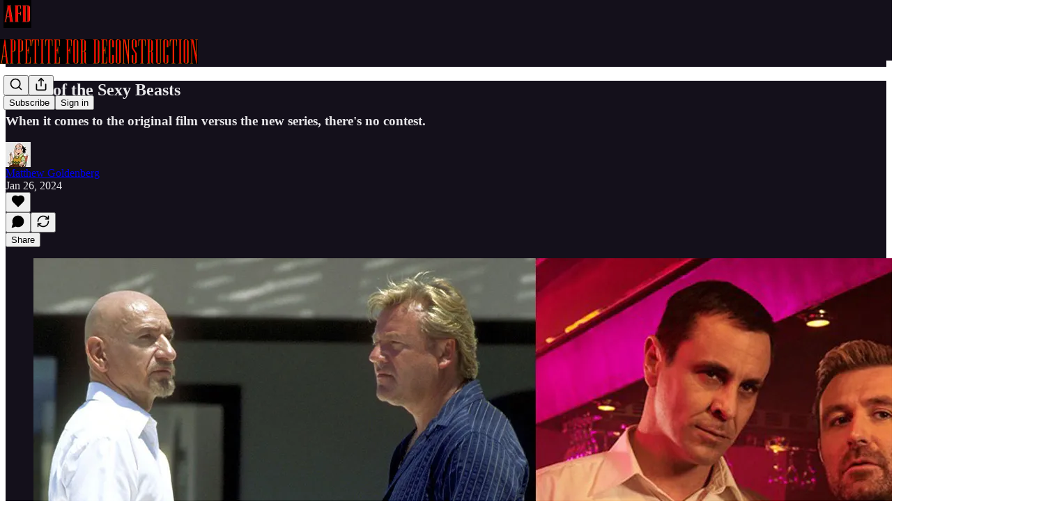

--- FILE ---
content_type: text/html; charset=utf-8
request_url: https://www.youtube-nocookie.com/embed/lT7FOjnGw1Q?rel=0&autoplay=0&showinfo=0&enablejsapi=0
body_size: 47402
content:
<!DOCTYPE html><html lang="en" dir="ltr" data-cast-api-enabled="true"><head><meta name="viewport" content="width=device-width, initial-scale=1"><script nonce="iIlJWhuIyHb34BX1CxC_Cw">if ('undefined' == typeof Symbol || 'undefined' == typeof Symbol.iterator) {delete Array.prototype.entries;}</script><style name="www-roboto" nonce="UvgxzHanZv6yldTdJ5eqvg">@font-face{font-family:'Roboto';font-style:normal;font-weight:400;font-stretch:100%;src:url(//fonts.gstatic.com/s/roboto/v48/KFO7CnqEu92Fr1ME7kSn66aGLdTylUAMa3GUBHMdazTgWw.woff2)format('woff2');unicode-range:U+0460-052F,U+1C80-1C8A,U+20B4,U+2DE0-2DFF,U+A640-A69F,U+FE2E-FE2F;}@font-face{font-family:'Roboto';font-style:normal;font-weight:400;font-stretch:100%;src:url(//fonts.gstatic.com/s/roboto/v48/KFO7CnqEu92Fr1ME7kSn66aGLdTylUAMa3iUBHMdazTgWw.woff2)format('woff2');unicode-range:U+0301,U+0400-045F,U+0490-0491,U+04B0-04B1,U+2116;}@font-face{font-family:'Roboto';font-style:normal;font-weight:400;font-stretch:100%;src:url(//fonts.gstatic.com/s/roboto/v48/KFO7CnqEu92Fr1ME7kSn66aGLdTylUAMa3CUBHMdazTgWw.woff2)format('woff2');unicode-range:U+1F00-1FFF;}@font-face{font-family:'Roboto';font-style:normal;font-weight:400;font-stretch:100%;src:url(//fonts.gstatic.com/s/roboto/v48/KFO7CnqEu92Fr1ME7kSn66aGLdTylUAMa3-UBHMdazTgWw.woff2)format('woff2');unicode-range:U+0370-0377,U+037A-037F,U+0384-038A,U+038C,U+038E-03A1,U+03A3-03FF;}@font-face{font-family:'Roboto';font-style:normal;font-weight:400;font-stretch:100%;src:url(//fonts.gstatic.com/s/roboto/v48/KFO7CnqEu92Fr1ME7kSn66aGLdTylUAMawCUBHMdazTgWw.woff2)format('woff2');unicode-range:U+0302-0303,U+0305,U+0307-0308,U+0310,U+0312,U+0315,U+031A,U+0326-0327,U+032C,U+032F-0330,U+0332-0333,U+0338,U+033A,U+0346,U+034D,U+0391-03A1,U+03A3-03A9,U+03B1-03C9,U+03D1,U+03D5-03D6,U+03F0-03F1,U+03F4-03F5,U+2016-2017,U+2034-2038,U+203C,U+2040,U+2043,U+2047,U+2050,U+2057,U+205F,U+2070-2071,U+2074-208E,U+2090-209C,U+20D0-20DC,U+20E1,U+20E5-20EF,U+2100-2112,U+2114-2115,U+2117-2121,U+2123-214F,U+2190,U+2192,U+2194-21AE,U+21B0-21E5,U+21F1-21F2,U+21F4-2211,U+2213-2214,U+2216-22FF,U+2308-230B,U+2310,U+2319,U+231C-2321,U+2336-237A,U+237C,U+2395,U+239B-23B7,U+23D0,U+23DC-23E1,U+2474-2475,U+25AF,U+25B3,U+25B7,U+25BD,U+25C1,U+25CA,U+25CC,U+25FB,U+266D-266F,U+27C0-27FF,U+2900-2AFF,U+2B0E-2B11,U+2B30-2B4C,U+2BFE,U+3030,U+FF5B,U+FF5D,U+1D400-1D7FF,U+1EE00-1EEFF;}@font-face{font-family:'Roboto';font-style:normal;font-weight:400;font-stretch:100%;src:url(//fonts.gstatic.com/s/roboto/v48/KFO7CnqEu92Fr1ME7kSn66aGLdTylUAMaxKUBHMdazTgWw.woff2)format('woff2');unicode-range:U+0001-000C,U+000E-001F,U+007F-009F,U+20DD-20E0,U+20E2-20E4,U+2150-218F,U+2190,U+2192,U+2194-2199,U+21AF,U+21E6-21F0,U+21F3,U+2218-2219,U+2299,U+22C4-22C6,U+2300-243F,U+2440-244A,U+2460-24FF,U+25A0-27BF,U+2800-28FF,U+2921-2922,U+2981,U+29BF,U+29EB,U+2B00-2BFF,U+4DC0-4DFF,U+FFF9-FFFB,U+10140-1018E,U+10190-1019C,U+101A0,U+101D0-101FD,U+102E0-102FB,U+10E60-10E7E,U+1D2C0-1D2D3,U+1D2E0-1D37F,U+1F000-1F0FF,U+1F100-1F1AD,U+1F1E6-1F1FF,U+1F30D-1F30F,U+1F315,U+1F31C,U+1F31E,U+1F320-1F32C,U+1F336,U+1F378,U+1F37D,U+1F382,U+1F393-1F39F,U+1F3A7-1F3A8,U+1F3AC-1F3AF,U+1F3C2,U+1F3C4-1F3C6,U+1F3CA-1F3CE,U+1F3D4-1F3E0,U+1F3ED,U+1F3F1-1F3F3,U+1F3F5-1F3F7,U+1F408,U+1F415,U+1F41F,U+1F426,U+1F43F,U+1F441-1F442,U+1F444,U+1F446-1F449,U+1F44C-1F44E,U+1F453,U+1F46A,U+1F47D,U+1F4A3,U+1F4B0,U+1F4B3,U+1F4B9,U+1F4BB,U+1F4BF,U+1F4C8-1F4CB,U+1F4D6,U+1F4DA,U+1F4DF,U+1F4E3-1F4E6,U+1F4EA-1F4ED,U+1F4F7,U+1F4F9-1F4FB,U+1F4FD-1F4FE,U+1F503,U+1F507-1F50B,U+1F50D,U+1F512-1F513,U+1F53E-1F54A,U+1F54F-1F5FA,U+1F610,U+1F650-1F67F,U+1F687,U+1F68D,U+1F691,U+1F694,U+1F698,U+1F6AD,U+1F6B2,U+1F6B9-1F6BA,U+1F6BC,U+1F6C6-1F6CF,U+1F6D3-1F6D7,U+1F6E0-1F6EA,U+1F6F0-1F6F3,U+1F6F7-1F6FC,U+1F700-1F7FF,U+1F800-1F80B,U+1F810-1F847,U+1F850-1F859,U+1F860-1F887,U+1F890-1F8AD,U+1F8B0-1F8BB,U+1F8C0-1F8C1,U+1F900-1F90B,U+1F93B,U+1F946,U+1F984,U+1F996,U+1F9E9,U+1FA00-1FA6F,U+1FA70-1FA7C,U+1FA80-1FA89,U+1FA8F-1FAC6,U+1FACE-1FADC,U+1FADF-1FAE9,U+1FAF0-1FAF8,U+1FB00-1FBFF;}@font-face{font-family:'Roboto';font-style:normal;font-weight:400;font-stretch:100%;src:url(//fonts.gstatic.com/s/roboto/v48/KFO7CnqEu92Fr1ME7kSn66aGLdTylUAMa3OUBHMdazTgWw.woff2)format('woff2');unicode-range:U+0102-0103,U+0110-0111,U+0128-0129,U+0168-0169,U+01A0-01A1,U+01AF-01B0,U+0300-0301,U+0303-0304,U+0308-0309,U+0323,U+0329,U+1EA0-1EF9,U+20AB;}@font-face{font-family:'Roboto';font-style:normal;font-weight:400;font-stretch:100%;src:url(//fonts.gstatic.com/s/roboto/v48/KFO7CnqEu92Fr1ME7kSn66aGLdTylUAMa3KUBHMdazTgWw.woff2)format('woff2');unicode-range:U+0100-02BA,U+02BD-02C5,U+02C7-02CC,U+02CE-02D7,U+02DD-02FF,U+0304,U+0308,U+0329,U+1D00-1DBF,U+1E00-1E9F,U+1EF2-1EFF,U+2020,U+20A0-20AB,U+20AD-20C0,U+2113,U+2C60-2C7F,U+A720-A7FF;}@font-face{font-family:'Roboto';font-style:normal;font-weight:400;font-stretch:100%;src:url(//fonts.gstatic.com/s/roboto/v48/KFO7CnqEu92Fr1ME7kSn66aGLdTylUAMa3yUBHMdazQ.woff2)format('woff2');unicode-range:U+0000-00FF,U+0131,U+0152-0153,U+02BB-02BC,U+02C6,U+02DA,U+02DC,U+0304,U+0308,U+0329,U+2000-206F,U+20AC,U+2122,U+2191,U+2193,U+2212,U+2215,U+FEFF,U+FFFD;}@font-face{font-family:'Roboto';font-style:normal;font-weight:500;font-stretch:100%;src:url(//fonts.gstatic.com/s/roboto/v48/KFO7CnqEu92Fr1ME7kSn66aGLdTylUAMa3GUBHMdazTgWw.woff2)format('woff2');unicode-range:U+0460-052F,U+1C80-1C8A,U+20B4,U+2DE0-2DFF,U+A640-A69F,U+FE2E-FE2F;}@font-face{font-family:'Roboto';font-style:normal;font-weight:500;font-stretch:100%;src:url(//fonts.gstatic.com/s/roboto/v48/KFO7CnqEu92Fr1ME7kSn66aGLdTylUAMa3iUBHMdazTgWw.woff2)format('woff2');unicode-range:U+0301,U+0400-045F,U+0490-0491,U+04B0-04B1,U+2116;}@font-face{font-family:'Roboto';font-style:normal;font-weight:500;font-stretch:100%;src:url(//fonts.gstatic.com/s/roboto/v48/KFO7CnqEu92Fr1ME7kSn66aGLdTylUAMa3CUBHMdazTgWw.woff2)format('woff2');unicode-range:U+1F00-1FFF;}@font-face{font-family:'Roboto';font-style:normal;font-weight:500;font-stretch:100%;src:url(//fonts.gstatic.com/s/roboto/v48/KFO7CnqEu92Fr1ME7kSn66aGLdTylUAMa3-UBHMdazTgWw.woff2)format('woff2');unicode-range:U+0370-0377,U+037A-037F,U+0384-038A,U+038C,U+038E-03A1,U+03A3-03FF;}@font-face{font-family:'Roboto';font-style:normal;font-weight:500;font-stretch:100%;src:url(//fonts.gstatic.com/s/roboto/v48/KFO7CnqEu92Fr1ME7kSn66aGLdTylUAMawCUBHMdazTgWw.woff2)format('woff2');unicode-range:U+0302-0303,U+0305,U+0307-0308,U+0310,U+0312,U+0315,U+031A,U+0326-0327,U+032C,U+032F-0330,U+0332-0333,U+0338,U+033A,U+0346,U+034D,U+0391-03A1,U+03A3-03A9,U+03B1-03C9,U+03D1,U+03D5-03D6,U+03F0-03F1,U+03F4-03F5,U+2016-2017,U+2034-2038,U+203C,U+2040,U+2043,U+2047,U+2050,U+2057,U+205F,U+2070-2071,U+2074-208E,U+2090-209C,U+20D0-20DC,U+20E1,U+20E5-20EF,U+2100-2112,U+2114-2115,U+2117-2121,U+2123-214F,U+2190,U+2192,U+2194-21AE,U+21B0-21E5,U+21F1-21F2,U+21F4-2211,U+2213-2214,U+2216-22FF,U+2308-230B,U+2310,U+2319,U+231C-2321,U+2336-237A,U+237C,U+2395,U+239B-23B7,U+23D0,U+23DC-23E1,U+2474-2475,U+25AF,U+25B3,U+25B7,U+25BD,U+25C1,U+25CA,U+25CC,U+25FB,U+266D-266F,U+27C0-27FF,U+2900-2AFF,U+2B0E-2B11,U+2B30-2B4C,U+2BFE,U+3030,U+FF5B,U+FF5D,U+1D400-1D7FF,U+1EE00-1EEFF;}@font-face{font-family:'Roboto';font-style:normal;font-weight:500;font-stretch:100%;src:url(//fonts.gstatic.com/s/roboto/v48/KFO7CnqEu92Fr1ME7kSn66aGLdTylUAMaxKUBHMdazTgWw.woff2)format('woff2');unicode-range:U+0001-000C,U+000E-001F,U+007F-009F,U+20DD-20E0,U+20E2-20E4,U+2150-218F,U+2190,U+2192,U+2194-2199,U+21AF,U+21E6-21F0,U+21F3,U+2218-2219,U+2299,U+22C4-22C6,U+2300-243F,U+2440-244A,U+2460-24FF,U+25A0-27BF,U+2800-28FF,U+2921-2922,U+2981,U+29BF,U+29EB,U+2B00-2BFF,U+4DC0-4DFF,U+FFF9-FFFB,U+10140-1018E,U+10190-1019C,U+101A0,U+101D0-101FD,U+102E0-102FB,U+10E60-10E7E,U+1D2C0-1D2D3,U+1D2E0-1D37F,U+1F000-1F0FF,U+1F100-1F1AD,U+1F1E6-1F1FF,U+1F30D-1F30F,U+1F315,U+1F31C,U+1F31E,U+1F320-1F32C,U+1F336,U+1F378,U+1F37D,U+1F382,U+1F393-1F39F,U+1F3A7-1F3A8,U+1F3AC-1F3AF,U+1F3C2,U+1F3C4-1F3C6,U+1F3CA-1F3CE,U+1F3D4-1F3E0,U+1F3ED,U+1F3F1-1F3F3,U+1F3F5-1F3F7,U+1F408,U+1F415,U+1F41F,U+1F426,U+1F43F,U+1F441-1F442,U+1F444,U+1F446-1F449,U+1F44C-1F44E,U+1F453,U+1F46A,U+1F47D,U+1F4A3,U+1F4B0,U+1F4B3,U+1F4B9,U+1F4BB,U+1F4BF,U+1F4C8-1F4CB,U+1F4D6,U+1F4DA,U+1F4DF,U+1F4E3-1F4E6,U+1F4EA-1F4ED,U+1F4F7,U+1F4F9-1F4FB,U+1F4FD-1F4FE,U+1F503,U+1F507-1F50B,U+1F50D,U+1F512-1F513,U+1F53E-1F54A,U+1F54F-1F5FA,U+1F610,U+1F650-1F67F,U+1F687,U+1F68D,U+1F691,U+1F694,U+1F698,U+1F6AD,U+1F6B2,U+1F6B9-1F6BA,U+1F6BC,U+1F6C6-1F6CF,U+1F6D3-1F6D7,U+1F6E0-1F6EA,U+1F6F0-1F6F3,U+1F6F7-1F6FC,U+1F700-1F7FF,U+1F800-1F80B,U+1F810-1F847,U+1F850-1F859,U+1F860-1F887,U+1F890-1F8AD,U+1F8B0-1F8BB,U+1F8C0-1F8C1,U+1F900-1F90B,U+1F93B,U+1F946,U+1F984,U+1F996,U+1F9E9,U+1FA00-1FA6F,U+1FA70-1FA7C,U+1FA80-1FA89,U+1FA8F-1FAC6,U+1FACE-1FADC,U+1FADF-1FAE9,U+1FAF0-1FAF8,U+1FB00-1FBFF;}@font-face{font-family:'Roboto';font-style:normal;font-weight:500;font-stretch:100%;src:url(//fonts.gstatic.com/s/roboto/v48/KFO7CnqEu92Fr1ME7kSn66aGLdTylUAMa3OUBHMdazTgWw.woff2)format('woff2');unicode-range:U+0102-0103,U+0110-0111,U+0128-0129,U+0168-0169,U+01A0-01A1,U+01AF-01B0,U+0300-0301,U+0303-0304,U+0308-0309,U+0323,U+0329,U+1EA0-1EF9,U+20AB;}@font-face{font-family:'Roboto';font-style:normal;font-weight:500;font-stretch:100%;src:url(//fonts.gstatic.com/s/roboto/v48/KFO7CnqEu92Fr1ME7kSn66aGLdTylUAMa3KUBHMdazTgWw.woff2)format('woff2');unicode-range:U+0100-02BA,U+02BD-02C5,U+02C7-02CC,U+02CE-02D7,U+02DD-02FF,U+0304,U+0308,U+0329,U+1D00-1DBF,U+1E00-1E9F,U+1EF2-1EFF,U+2020,U+20A0-20AB,U+20AD-20C0,U+2113,U+2C60-2C7F,U+A720-A7FF;}@font-face{font-family:'Roboto';font-style:normal;font-weight:500;font-stretch:100%;src:url(//fonts.gstatic.com/s/roboto/v48/KFO7CnqEu92Fr1ME7kSn66aGLdTylUAMa3yUBHMdazQ.woff2)format('woff2');unicode-range:U+0000-00FF,U+0131,U+0152-0153,U+02BB-02BC,U+02C6,U+02DA,U+02DC,U+0304,U+0308,U+0329,U+2000-206F,U+20AC,U+2122,U+2191,U+2193,U+2212,U+2215,U+FEFF,U+FFFD;}</style><script name="www-roboto" nonce="iIlJWhuIyHb34BX1CxC_Cw">if (document.fonts && document.fonts.load) {document.fonts.load("400 10pt Roboto", "E"); document.fonts.load("500 10pt Roboto", "E");}</script><link rel="stylesheet" href="/s/player/b95b0e7a/www-player.css" name="www-player" nonce="UvgxzHanZv6yldTdJ5eqvg"><style nonce="UvgxzHanZv6yldTdJ5eqvg">html {overflow: hidden;}body {font: 12px Roboto, Arial, sans-serif; background-color: #000; color: #fff; height: 100%; width: 100%; overflow: hidden; position: absolute; margin: 0; padding: 0;}#player {width: 100%; height: 100%;}h1 {text-align: center; color: #fff;}h3 {margin-top: 6px; margin-bottom: 3px;}.player-unavailable {position: absolute; top: 0; left: 0; right: 0; bottom: 0; padding: 25px; font-size: 13px; background: url(/img/meh7.png) 50% 65% no-repeat;}.player-unavailable .message {text-align: left; margin: 0 -5px 15px; padding: 0 5px 14px; border-bottom: 1px solid #888; font-size: 19px; font-weight: normal;}.player-unavailable a {color: #167ac6; text-decoration: none;}</style><script nonce="iIlJWhuIyHb34BX1CxC_Cw">var ytcsi={gt:function(n){n=(n||"")+"data_";return ytcsi[n]||(ytcsi[n]={tick:{},info:{},gel:{preLoggedGelInfos:[]}})},now:window.performance&&window.performance.timing&&window.performance.now&&window.performance.timing.navigationStart?function(){return window.performance.timing.navigationStart+window.performance.now()}:function(){return(new Date).getTime()},tick:function(l,t,n){var ticks=ytcsi.gt(n).tick;var v=t||ytcsi.now();if(ticks[l]){ticks["_"+l]=ticks["_"+l]||[ticks[l]];ticks["_"+l].push(v)}ticks[l]=
v},info:function(k,v,n){ytcsi.gt(n).info[k]=v},infoGel:function(p,n){ytcsi.gt(n).gel.preLoggedGelInfos.push(p)},setStart:function(t,n){ytcsi.tick("_start",t,n)}};
(function(w,d){function isGecko(){if(!w.navigator)return false;try{if(w.navigator.userAgentData&&w.navigator.userAgentData.brands&&w.navigator.userAgentData.brands.length){var brands=w.navigator.userAgentData.brands;var i=0;for(;i<brands.length;i++)if(brands[i]&&brands[i].brand==="Firefox")return true;return false}}catch(e){setTimeout(function(){throw e;})}if(!w.navigator.userAgent)return false;var ua=w.navigator.userAgent;return ua.indexOf("Gecko")>0&&ua.toLowerCase().indexOf("webkit")<0&&ua.indexOf("Edge")<
0&&ua.indexOf("Trident")<0&&ua.indexOf("MSIE")<0}ytcsi.setStart(w.performance?w.performance.timing.responseStart:null);var isPrerender=(d.visibilityState||d.webkitVisibilityState)=="prerender";var vName=!d.visibilityState&&d.webkitVisibilityState?"webkitvisibilitychange":"visibilitychange";if(isPrerender){var startTick=function(){ytcsi.setStart();d.removeEventListener(vName,startTick)};d.addEventListener(vName,startTick,false)}if(d.addEventListener)d.addEventListener(vName,function(){ytcsi.tick("vc")},
false);if(isGecko()){var isHidden=(d.visibilityState||d.webkitVisibilityState)=="hidden";if(isHidden)ytcsi.tick("vc")}var slt=function(el,t){setTimeout(function(){var n=ytcsi.now();el.loadTime=n;if(el.slt)el.slt()},t)};w.__ytRIL=function(el){if(!el.getAttribute("data-thumb"))if(w.requestAnimationFrame)w.requestAnimationFrame(function(){slt(el,0)});else slt(el,16)}})(window,document);
</script><script nonce="iIlJWhuIyHb34BX1CxC_Cw">var ytcfg={d:function(){return window.yt&&yt.config_||ytcfg.data_||(ytcfg.data_={})},get:function(k,o){return k in ytcfg.d()?ytcfg.d()[k]:o},set:function(){var a=arguments;if(a.length>1)ytcfg.d()[a[0]]=a[1];else{var k;for(k in a[0])ytcfg.d()[k]=a[0][k]}}};
ytcfg.set({"CLIENT_CANARY_STATE":"none","DEVICE":"cbr\u003dChrome\u0026cbrand\u003dapple\u0026cbrver\u003d131.0.0.0\u0026ceng\u003dWebKit\u0026cengver\u003d537.36\u0026cos\u003dMacintosh\u0026cosver\u003d10_15_7\u0026cplatform\u003dDESKTOP","EVENT_ID":"1YpradnpIt_S1NgP9PnU8Ag","EXPERIMENT_FLAGS":{"ab_det_apb_b":true,"ab_det_apm":true,"ab_det_el_h":true,"ab_det_em_inj":true,"ab_l_sig_st":true,"ab_l_sig_st_e":true,"action_companion_center_align_description":true,"allow_skip_networkless":true,"always_send_and_write":true,"att_web_record_metrics":true,"attmusi":true,"c3_enable_button_impression_logging":true,"c3_watch_page_component":true,"cancel_pending_navs":true,"clean_up_manual_attribution_header":true,"config_age_report_killswitch":true,"cow_optimize_idom_compat":true,"csi_config_handling_infra":true,"csi_on_gel":true,"delhi_mweb_colorful_sd":true,"delhi_mweb_colorful_sd_v2":true,"deprecate_csi_has_info":true,"deprecate_pair_servlet_enabled":true,"desktop_sparkles_light_cta_button":true,"disable_cached_masthead_data":true,"disable_child_node_auto_formatted_strings":true,"disable_enf_isd":true,"disable_log_to_visitor_layer":true,"disable_pacf_logging_for_memory_limited_tv":true,"embeds_enable_eid_enforcement_for_youtube":true,"embeds_enable_info_panel_dismissal":true,"embeds_enable_pfp_always_unbranded":true,"embeds_muted_autoplay_sound_fix":true,"embeds_serve_es6_client":true,"embeds_web_nwl_disable_nocookie":true,"embeds_web_updated_shorts_definition_fix":true,"enable_active_view_display_ad_renderer_web_home":true,"enable_ad_disclosure_banner_a11y_fix":true,"enable_chips_shelf_view_model_fully_reactive":true,"enable_client_creator_goal_ticker_bar_revamp":true,"enable_client_only_wiz_direct_reactions":true,"enable_client_sli_logging":true,"enable_client_streamz_web":true,"enable_client_ve_spec":true,"enable_cloud_save_error_popup_after_retry":true,"enable_cookie_reissue_iframe":true,"enable_dai_sdf_h5_preroll":true,"enable_datasync_id_header_in_web_vss_pings":true,"enable_default_mono_cta_migration_web_client":true,"enable_dma_post_enforcement":true,"enable_docked_chat_messages":true,"enable_entity_store_from_dependency_injection":true,"enable_inline_muted_playback_on_web_search":true,"enable_inline_muted_playback_on_web_search_for_vdc":true,"enable_inline_muted_playback_on_web_search_for_vdcb":true,"enable_is_extended_monitoring":true,"enable_is_mini_app_page_active_bugfix":true,"enable_live_overlay_feed_in_live_chat":true,"enable_logging_first_user_action_after_game_ready":true,"enable_ltc_param_fetch_from_innertube":true,"enable_masthead_mweb_padding_fix":true,"enable_menu_renderer_button_in_mweb_hclr":true,"enable_mini_app_command_handler_mweb_fix":true,"enable_mini_app_iframe_loaded_logging":true,"enable_mini_guide_downloads_item":true,"enable_mixed_direction_formatted_strings":true,"enable_mweb_livestream_ui_update":true,"enable_mweb_new_caption_language_picker":true,"enable_names_handles_account_switcher":true,"enable_network_request_logging_on_game_events":true,"enable_new_paid_product_placement":true,"enable_obtaining_ppn_query_param":true,"enable_open_in_new_tab_icon_for_short_dr_for_desktop_search":true,"enable_open_yt_content":true,"enable_origin_query_parameter_bugfix":true,"enable_pause_ads_on_ytv_html5":true,"enable_payments_purchase_manager":true,"enable_pdp_icon_prefetch":true,"enable_pl_r_si_fa":true,"enable_place_pivot_url":true,"enable_playable_a11y_label_with_badge_text":true,"enable_pv_screen_modern_text":true,"enable_removing_navbar_title_on_hashtag_page_mweb":true,"enable_resetting_scroll_position_on_flow_change":true,"enable_rta_manager":true,"enable_sdf_companion_h5":true,"enable_sdf_dai_h5_midroll":true,"enable_sdf_h5_endemic_mid_post_roll":true,"enable_sdf_on_h5_unplugged_vod_midroll":true,"enable_sdf_shorts_player_bytes_h5":true,"enable_sdk_performance_network_logging":true,"enable_sending_unwrapped_game_audio_as_serialized_metadata":true,"enable_sfv_effect_pivot_url":true,"enable_shorts_new_carousel":true,"enable_skip_ad_guidance_prompt":true,"enable_skippable_ads_for_unplugged_ad_pod":true,"enable_smearing_expansion_dai":true,"enable_third_party_info":true,"enable_time_out_messages":true,"enable_timeline_view_modern_transcript_fe":true,"enable_video_display_compact_button_group_for_desktop_search":true,"enable_watch_next_pause_autoplay_lact":true,"enable_web_home_top_landscape_image_layout_level_click":true,"enable_web_tiered_gel":true,"enable_window_constrained_buy_flow_dialog":true,"enable_wiz_queue_effect_and_on_init_initial_runs":true,"enable_ypc_spinners":true,"enable_yt_ata_iframe_authuser":true,"export_networkless_options":true,"export_player_version_to_ytconfig":true,"fill_single_video_with_notify_to_lasr":true,"fix_ad_miniplayer_controls_rendering":true,"fix_ads_tracking_for_swf_config_deprecation_mweb":true,"h5_companion_enable_adcpn_macro_substitution_for_click_pings":true,"h5_inplayer_enable_adcpn_macro_substitution_for_click_pings":true,"h5_reset_cache_and_filter_before_update_masthead":true,"hide_channel_creation_title_for_mweb":true,"high_ccv_client_side_caching_h5":true,"html5_log_trigger_events_with_debug_data":true,"html5_ssdai_enable_media_end_cue_range":true,"il_attach_cache_limit":true,"il_use_view_model_logging_context":true,"is_browser_support_for_webcam_streaming":true,"json_condensed_response":true,"kev_adb_pg":true,"kevlar_gel_error_routing":true,"kevlar_watch_cinematics":true,"live_chat_enable_controller_extraction":true,"live_chat_enable_rta_manager":true,"live_chat_increased_min_height":true,"log_click_with_layer_from_element_in_command_handler":true,"log_errors_through_nwl_on_retry":true,"mdx_enable_privacy_disclosure_ui":true,"mdx_load_cast_api_bootstrap_script":true,"medium_progress_bar_modification":true,"migrate_remaining_web_ad_badges_to_innertube":true,"mobile_account_menu_refresh":true,"mweb_a11y_enable_player_controls_invisible_toggle":true,"mweb_account_linking_noapp":true,"mweb_after_render_to_scheduler":true,"mweb_allow_modern_search_suggest_behavior":true,"mweb_animated_actions":true,"mweb_app_upsell_button_direct_to_app":true,"mweb_big_progress_bar":true,"mweb_c3_disable_carve_out":true,"mweb_c3_disable_carve_out_keep_external_links":true,"mweb_c3_enable_adaptive_signals":true,"mweb_c3_endscreen":true,"mweb_c3_endscreen_v2":true,"mweb_c3_library_page_enable_recent_shelf":true,"mweb_c3_remove_web_navigation_endpoint_data":true,"mweb_c3_use_canonical_from_player_response":true,"mweb_cinematic_watch":true,"mweb_command_handler":true,"mweb_delay_watch_initial_data":true,"mweb_disable_searchbar_scroll":true,"mweb_enable_fine_scrubbing_for_recs":true,"mweb_enable_keto_batch_player_fullscreen":true,"mweb_enable_keto_batch_player_progress_bar":true,"mweb_enable_keto_batch_player_tooltips":true,"mweb_enable_lockup_view_model_for_ucp":true,"mweb_enable_mix_panel_title_metadata":true,"mweb_enable_more_drawer":true,"mweb_enable_optional_fullscreen_landscape_locking":true,"mweb_enable_overlay_touch_manager":true,"mweb_enable_premium_carve_out_fix":true,"mweb_enable_refresh_detection":true,"mweb_enable_search_imp":true,"mweb_enable_sequence_signal":true,"mweb_enable_shorts_pivot_button":true,"mweb_enable_shorts_video_preload":true,"mweb_enable_skippables_on_jio_phone":true,"mweb_enable_storyboards":true,"mweb_enable_two_line_title_on_shorts":true,"mweb_enable_varispeed_controller":true,"mweb_enable_warm_channel_requests":true,"mweb_enable_watch_feed_infinite_scroll":true,"mweb_enable_wrapped_unplugged_pause_membership_dialog_renderer":true,"mweb_filter_video_format_in_webfe":true,"mweb_fix_livestream_seeking":true,"mweb_fix_monitor_visibility_after_render":true,"mweb_fix_section_list_continuation_item_renderers":true,"mweb_force_ios_fallback_to_native_control":true,"mweb_fp_auto_fullscreen":true,"mweb_fullscreen_controls":true,"mweb_fullscreen_controls_action_buttons":true,"mweb_fullscreen_watch_system":true,"mweb_home_reactive_shorts":true,"mweb_innertube_search_command":true,"mweb_kaios_enable_autoplay_switch_view_model":true,"mweb_lang_in_html":true,"mweb_like_button_synced_with_entities":true,"mweb_logo_use_home_page_ve":true,"mweb_module_decoration":true,"mweb_native_control_in_faux_fullscreen_shared":true,"mweb_panel_container_inert":true,"mweb_player_control_on_hover":true,"mweb_player_delhi_dtts":true,"mweb_player_settings_use_bottom_sheet":true,"mweb_player_show_previous_next_buttons_in_playlist":true,"mweb_player_skip_no_op_state_changes":true,"mweb_player_user_select_none":true,"mweb_playlist_engagement_panel":true,"mweb_progress_bar_seek_on_mouse_click":true,"mweb_pull_2_full":true,"mweb_pull_2_full_enable_touch_handlers":true,"mweb_schedule_warm_watch_response":true,"mweb_searchbox_legacy_navigation":true,"mweb_see_fewer_shorts":true,"mweb_sheets_ui_refresh":true,"mweb_shorts_comments_panel_id_change":true,"mweb_shorts_early_continuation":true,"mweb_show_ios_smart_banner":true,"mweb_use_server_url_on_startup":true,"mweb_watch_captions_enable_auto_translate":true,"mweb_watch_captions_set_default_size":true,"mweb_watch_stop_scheduler_on_player_response":true,"mweb_watchfeed_big_thumbnails":true,"mweb_yt_searchbox":true,"networkless_logging":true,"no_client_ve_attach_unless_shown":true,"nwl_send_from_memory_when_online":true,"pageid_as_header_web":true,"playback_settings_use_switch_menu":true,"player_controls_autonav_fix":true,"player_controls_skip_double_signal_update":true,"polymer_bad_build_labels":true,"polymer_verifiy_app_state":true,"qoe_send_and_write":true,"remove_chevron_from_ad_disclosure_banner_h5":true,"remove_masthead_channel_banner_on_refresh":true,"remove_slot_id_exited_trigger_for_dai_in_player_slot_expire":true,"replace_client_url_parsing_with_server_signal":true,"service_worker_enabled":true,"service_worker_push_enabled":true,"service_worker_push_home_page_prompt":true,"service_worker_push_watch_page_prompt":true,"shell_load_gcf":true,"shorten_initial_gel_batch_timeout":true,"should_use_yt_voice_endpoint_in_kaios":true,"skip_invalid_ytcsi_ticks":true,"skip_setting_info_in_csi_data_object":true,"smarter_ve_dedupping":true,"speedmaster_no_seek":true,"start_client_gcf_mweb":true,"stop_handling_click_for_non_rendering_overlay_layout":true,"suppress_error_204_logging":true,"synced_panel_scrolling_controller":true,"use_event_time_ms_header":true,"use_fifo_for_networkless":true,"use_player_abuse_bg_library":true,"use_request_time_ms_header":true,"use_session_based_sampling":true,"use_thumbnail_overlay_time_status_renderer_for_live_badge":true,"use_ts_visibilitylogger":true,"vss_final_ping_send_and_write":true,"vss_playback_use_send_and_write":true,"web_adaptive_repeat_ase":true,"web_always_load_chat_support":true,"web_animated_like":true,"web_api_url":true,"web_autonav_allow_off_by_default":true,"web_button_vm_refactor_disabled":true,"web_c3_log_app_init_finish":true,"web_csi_action_sampling_enabled":true,"web_dedupe_ve_grafting":true,"web_disable_backdrop_filter":true,"web_enable_ab_rsp_cl":true,"web_enable_course_icon_update":true,"web_enable_error_204":true,"web_enable_horizontal_video_attributes_section":true,"web_fix_segmented_like_dislike_undefined":true,"web_gcf_hashes_innertube":true,"web_gel_timeout_cap":true,"web_metadata_carousel_elref_bugfix":true,"web_parent_target_for_sheets":true,"web_persist_server_autonav_state_on_client":true,"web_playback_associated_log_ctt":true,"web_playback_associated_ve":true,"web_prefetch_preload_video":true,"web_progress_bar_draggable":true,"web_resizable_advertiser_banner_on_masthead_safari_fix":true,"web_scheduler_auto_init":true,"web_shorts_just_watched_on_channel_and_pivot_study":true,"web_shorts_just_watched_overlay":true,"web_shorts_pivot_button_view_model_reactive":true,"web_update_panel_visibility_logging_fix":true,"web_video_attribute_view_model_a11y_fix":true,"web_watch_controls_state_signals":true,"web_wiz_attributed_string":true,"web_yt_config_context":true,"webfe_mweb_watch_microdata":true,"webfe_watch_shorts_canonical_url_fix":true,"webpo_exit_on_net_err":true,"wiz_diff_overwritable":true,"wiz_memoize_stamper_items":true,"woffle_used_state_report":true,"wpo_gel_strz":true,"ytcp_paper_tooltip_use_scoped_owner_root":true,"ytidb_clear_embedded_player":true,"H5_async_logging_delay_ms":30000.0,"attention_logging_scroll_throttle":500.0,"autoplay_pause_by_lact_sampling_fraction":0.0,"cinematic_watch_effect_opacity":0.4,"log_window_onerror_fraction":0.1,"speedmaster_playback_rate":2.0,"tv_pacf_logging_sample_rate":0.01,"web_attention_logging_scroll_throttle":500.0,"web_load_prediction_threshold":0.1,"web_navigation_prediction_threshold":0.1,"web_pbj_log_warning_rate":0.0,"web_system_health_fraction":0.01,"ytidb_transaction_ended_event_rate_limit":0.02,"active_time_update_interval_ms":10000,"att_init_delay":500,"autoplay_pause_by_lact_sec":0,"botguard_async_snapshot_timeout_ms":3000,"check_navigator_accuracy_timeout_ms":0,"cinematic_watch_css_filter_blur_strength":40,"cinematic_watch_fade_out_duration":500,"close_webview_delay_ms":100,"cloud_save_game_data_rate_limit_ms":3000,"compression_disable_point":10,"custom_active_view_tos_timeout_ms":3600000,"embeds_widget_poll_interval_ms":0,"gel_min_batch_size":3,"gel_queue_timeout_max_ms":60000,"get_async_timeout_ms":60000,"hide_cta_for_home_web_video_ads_animate_in_time":2,"html5_byterate_soft_cap":0,"initial_gel_batch_timeout":2000,"max_body_size_to_compress":500000,"max_prefetch_window_sec_for_livestream_optimization":10,"min_prefetch_offset_sec_for_livestream_optimization":20,"mini_app_container_iframe_src_update_delay_ms":0,"multiple_preview_news_duration_time":11000,"mweb_c3_toast_duration_ms":5000,"mweb_deep_link_fallback_timeout_ms":10000,"mweb_delay_response_received_actions":100,"mweb_fp_dpad_rate_limit_ms":0,"mweb_fp_dpad_watch_title_clamp_lines":0,"mweb_history_manager_cache_size":100,"mweb_ios_fullscreen_playback_transition_delay_ms":500,"mweb_ios_fullscreen_system_pause_epilson_ms":0,"mweb_override_response_store_expiration_ms":0,"mweb_shorts_early_continuation_trigger_threshold":4,"mweb_w2w_max_age_seconds":0,"mweb_watch_captions_default_size":2,"neon_dark_launch_gradient_count":0,"network_polling_interval":30000,"play_click_interval_ms":30000,"play_ping_interval_ms":10000,"prefetch_comments_ms_after_video":0,"send_config_hash_timer":0,"service_worker_push_logged_out_prompt_watches":-1,"service_worker_push_prompt_cap":-1,"service_worker_push_prompt_delay_microseconds":3888000000000,"show_mini_app_ad_frequency_cap_ms":300000,"slow_compressions_before_abandon_count":4,"speedmaster_cancellation_movement_dp":10,"speedmaster_touch_activation_ms":500,"web_attention_logging_throttle":500,"web_foreground_heartbeat_interval_ms":28000,"web_gel_debounce_ms":10000,"web_logging_max_batch":100,"web_max_tracing_events":50,"web_tracing_session_replay":0,"wil_icon_max_concurrent_fetches":9999,"ytidb_remake_db_retries":3,"ytidb_reopen_db_retries":3,"WebClientReleaseProcessCritical__youtube_embeds_client_version_override":"","WebClientReleaseProcessCritical__youtube_embeds_web_client_version_override":"","WebClientReleaseProcessCritical__youtube_mweb_client_version_override":"","debug_forced_internalcountrycode":"","embeds_web_synth_ch_headers_banned_urls_regex":"","enable_web_media_service":"DISABLED","il_payload_scraping":"","live_chat_unicode_emoji_json_url":"https://www.gstatic.com/youtube/img/emojis/emojis-svg-9.json","mweb_deep_link_feature_tag_suffix":"11268432","mweb_enable_shorts_innertube_player_prefetch_trigger":"NONE","mweb_fp_dpad":"home,search,browse,channel,create_channel,experiments,settings,trending,oops,404,paid_memberships,sponsorship,premium,shorts","mweb_fp_dpad_linear_navigation":"","mweb_fp_dpad_linear_navigation_visitor":"","mweb_fp_dpad_visitor":"","mweb_preload_video_by_player_vars":"","mweb_sign_in_button_style":"STYLE_SUGGESTIVE_AVATAR","place_pivot_triggering_container_alternate":"","place_pivot_triggering_counterfactual_container_alternate":"","search_ui_mweb_searchbar_restyle":"DEFAULT","service_worker_push_force_notification_prompt_tag":"1","service_worker_scope":"/","suggest_exp_str":"","web_client_version_override":"","kevlar_command_handler_command_banlist":[],"mini_app_ids_without_game_ready":["UgkxHHtsak1SC8mRGHMZewc4HzeAY3yhPPmJ","Ugkx7OgzFqE6z_5Mtf4YsotGfQNII1DF_RBm"],"web_op_signal_type_banlist":[],"web_tracing_enabled_spans":["event","command"]},"GAPI_HINT_PARAMS":"m;/_/scs/abc-static/_/js/k\u003dgapi.gapi.en.FZb77tO2YW4.O/d\u003d1/rs\u003dAHpOoo8lqavmo6ayfVxZovyDiP6g3TOVSQ/m\u003d__features__","GAPI_HOST":"https://apis.google.com","GAPI_LOCALE":"en_US","GL":"US","HL":"en","HTML_DIR":"ltr","HTML_LANG":"en","INNERTUBE_API_KEY":"AIzaSyAO_FJ2SlqU8Q4STEHLGCilw_Y9_11qcW8","INNERTUBE_API_VERSION":"v1","INNERTUBE_CLIENT_NAME":"WEB_EMBEDDED_PLAYER","INNERTUBE_CLIENT_VERSION":"1.20260116.01.00","INNERTUBE_CONTEXT":{"client":{"hl":"en","gl":"US","remoteHost":"3.148.242.113","deviceMake":"Apple","deviceModel":"","visitorData":"[base64]%3D%3D","userAgent":"Mozilla/5.0 (Macintosh; Intel Mac OS X 10_15_7) AppleWebKit/537.36 (KHTML, like Gecko) Chrome/131.0.0.0 Safari/537.36; ClaudeBot/1.0; +claudebot@anthropic.com),gzip(gfe)","clientName":"WEB_EMBEDDED_PLAYER","clientVersion":"1.20260116.01.00","osName":"Macintosh","osVersion":"10_15_7","originalUrl":"https://www.youtube-nocookie.com/embed/lT7FOjnGw1Q?rel\u003d0\u0026autoplay\u003d0\u0026showinfo\u003d0\u0026enablejsapi\u003d0","platform":"DESKTOP","clientFormFactor":"UNKNOWN_FORM_FACTOR","configInfo":{"appInstallData":"[base64]%3D"},"browserName":"Chrome","browserVersion":"131.0.0.0","acceptHeader":"text/html,application/xhtml+xml,application/xml;q\u003d0.9,image/webp,image/apng,*/*;q\u003d0.8,application/signed-exchange;v\u003db3;q\u003d0.9","deviceExperimentId":"ChxOelU1TmpNeE56ZzBOVE16TURrd05ERTNNdz09ENWVrssGGNWVrssG","rolloutToken":"CNWKwuX-jOb_rgEQ0LDFudOSkgMY0LDFudOSkgM%3D"},"user":{"lockedSafetyMode":false},"request":{"useSsl":true},"clickTracking":{"clickTrackingParams":"IhMImajFudOSkgMVXykVBR30PBWO"},"thirdParty":{"embeddedPlayerContext":{"embeddedPlayerEncryptedContext":"AD5ZzFRBhPMVR8pl0vUvYEy3Irq-80MS2rffN0ED5UFeGLZC2X62f45tn4SJN7yt8hpDDTJdfVWTB67IhwWJPlMjOkjsM5IoR3sIrQHeWJkVEMpbtxIL6xp36IhXONJbGw8pdGxzZ-r5f_Geg6wry_nIzUXoXocWXpqLrjYviTv8YDDamh5KmpTs_6YIczw","ancestorOriginsSupported":false}}},"INNERTUBE_CONTEXT_CLIENT_NAME":56,"INNERTUBE_CONTEXT_CLIENT_VERSION":"1.20260116.01.00","INNERTUBE_CONTEXT_GL":"US","INNERTUBE_CONTEXT_HL":"en","LATEST_ECATCHER_SERVICE_TRACKING_PARAMS":{"client.name":"WEB_EMBEDDED_PLAYER","client.jsfeat":"2021"},"LOGGED_IN":false,"PAGE_BUILD_LABEL":"youtube.embeds.web_20260116_01_RC00","PAGE_CL":856990104,"SERVER_NAME":"WebFE","VISITOR_DATA":"[base64]%3D%3D","WEB_PLAYER_CONTEXT_CONFIGS":{"WEB_PLAYER_CONTEXT_CONFIG_ID_EMBEDDED_PLAYER":{"rootElementId":"movie_player","jsUrl":"/s/player/b95b0e7a/player_ias.vflset/en_US/base.js","cssUrl":"/s/player/b95b0e7a/www-player.css","contextId":"WEB_PLAYER_CONTEXT_CONFIG_ID_EMBEDDED_PLAYER","eventLabel":"embedded","contentRegion":"US","hl":"en_US","hostLanguage":"en","innertubeApiKey":"AIzaSyAO_FJ2SlqU8Q4STEHLGCilw_Y9_11qcW8","innertubeApiVersion":"v1","innertubeContextClientVersion":"1.20260116.01.00","disableRelatedVideos":true,"device":{"brand":"apple","model":"","browser":"Chrome","browserVersion":"131.0.0.0","os":"Macintosh","osVersion":"10_15_7","platform":"DESKTOP","interfaceName":"WEB_EMBEDDED_PLAYER","interfaceVersion":"1.20260116.01.00"},"serializedExperimentIds":"24004644,24499533,51010235,51063643,51098299,51204329,51222973,51340662,51349914,51353393,51366423,51389629,51404808,51404810,51425033,51458176,51459424,51484222,51490331,51500051,51505436,51526267,51530495,51534669,51560386,51565116,51566373,51578633,51583566,51583821,51585555,51586118,51605258,51605395,51611457,51615066,51620866,51621065,51622844,51632249,51637029,51638932,51648336,51656216,51666463,51666850,51672162,51681662,51683502,51684302,51684306,51691589,51693510,51696107,51696619,51697032,51700777,51704637,51705183,51705185,51709243,51711227,51711298,51712601,51712615,51713237,51714463,51717474,51719411,51719627,51731004,51735452,51738598,51738919,51741220,51742830,51742878,51744562","serializedExperimentFlags":"H5_async_logging_delay_ms\u003d30000.0\u0026PlayerWeb__h5_enable_advisory_rating_restrictions\u003dtrue\u0026a11y_h5_associate_survey_question\u003dtrue\u0026ab_det_apb_b\u003dtrue\u0026ab_det_apm\u003dtrue\u0026ab_det_el_h\u003dtrue\u0026ab_det_em_inj\u003dtrue\u0026ab_l_sig_st\u003dtrue\u0026ab_l_sig_st_e\u003dtrue\u0026action_companion_center_align_description\u003dtrue\u0026ad_pod_disable_companion_persist_ads_quality\u003dtrue\u0026add_stmp_logs_for_voice_boost\u003dtrue\u0026allow_autohide_on_paused_videos\u003dtrue\u0026allow_drm_override\u003dtrue\u0026allow_live_autoplay\u003dtrue\u0026allow_poltergust_autoplay\u003dtrue\u0026allow_skip_networkless\u003dtrue\u0026allow_vp9_1080p_mq_enc\u003dtrue\u0026always_cache_redirect_endpoint\u003dtrue\u0026always_send_and_write\u003dtrue\u0026annotation_module_vast_cards_load_logging_fraction\u003d0.0\u0026assign_drm_family_by_format\u003dtrue\u0026att_web_record_metrics\u003dtrue\u0026attention_logging_scroll_throttle\u003d500.0\u0026attmusi\u003dtrue\u0026autoplay_time\u003d10000\u0026autoplay_time_for_fullscreen\u003d-1\u0026autoplay_time_for_music_content\u003d-1\u0026bg_vm_reinit_threshold\u003d7200000\u0026blocked_packages_for_sps\u003d[]\u0026botguard_async_snapshot_timeout_ms\u003d3000\u0026captions_url_add_ei\u003dtrue\u0026check_navigator_accuracy_timeout_ms\u003d0\u0026clean_up_manual_attribution_header\u003dtrue\u0026compression_disable_point\u003d10\u0026cow_optimize_idom_compat\u003dtrue\u0026csi_config_handling_infra\u003dtrue\u0026csi_on_gel\u003dtrue\u0026custom_active_view_tos_timeout_ms\u003d3600000\u0026dash_manifest_version\u003d5\u0026debug_bandaid_hostname\u003d\u0026debug_bandaid_port\u003d0\u0026debug_sherlog_username\u003d\u0026delhi_modern_player_default_thumbnail_percentage\u003d0.0\u0026delhi_modern_player_faster_autohide_delay_ms\u003d2000\u0026delhi_modern_player_pause_thumbnail_percentage\u003d0.6\u0026delhi_modern_web_player_blending_mode\u003d\u0026delhi_modern_web_player_disable_frosted_glass\u003dtrue\u0026delhi_modern_web_player_horizontal_volume_controls\u003dtrue\u0026delhi_modern_web_player_lhs_volume_controls\u003dtrue\u0026delhi_modern_web_player_responsive_compact_controls_threshold\u003d0\u0026deprecate_22\u003dtrue\u0026deprecate_csi_has_info\u003dtrue\u0026deprecate_delay_ping\u003dtrue\u0026deprecate_pair_servlet_enabled\u003dtrue\u0026desktop_sparkles_light_cta_button\u003dtrue\u0026disable_av1_setting\u003dtrue\u0026disable_branding_context\u003dtrue\u0026disable_cached_masthead_data\u003dtrue\u0026disable_channel_id_check_for_suspended_channels\u003dtrue\u0026disable_child_node_auto_formatted_strings\u003dtrue\u0026disable_enf_isd\u003dtrue\u0026disable_lifa_for_supex_users\u003dtrue\u0026disable_log_to_visitor_layer\u003dtrue\u0026disable_mdx_connection_in_mdx_module_for_music_web\u003dtrue\u0026disable_pacf_logging_for_memory_limited_tv\u003dtrue\u0026disable_reduced_fullscreen_autoplay_countdown_for_minors\u003dtrue\u0026disable_reel_item_watch_format_filtering\u003dtrue\u0026disable_threegpp_progressive_formats\u003dtrue\u0026disable_touch_events_on_skip_button\u003dtrue\u0026edge_encryption_fill_primary_key_version\u003dtrue\u0026embeds_enable_info_panel_dismissal\u003dtrue\u0026embeds_enable_move_set_center_crop_to_public\u003dtrue\u0026embeds_enable_per_video_embed_config\u003dtrue\u0026embeds_enable_pfp_always_unbranded\u003dtrue\u0026embeds_web_lite_mode\u003d1\u0026embeds_web_nwl_disable_nocookie\u003dtrue\u0026embeds_web_synth_ch_headers_banned_urls_regex\u003d\u0026enable_active_view_display_ad_renderer_web_home\u003dtrue\u0026enable_active_view_lr_shorts_video\u003dtrue\u0026enable_active_view_web_shorts_video\u003dtrue\u0026enable_ad_cpn_macro_substitution_for_click_pings\u003dtrue\u0026enable_ad_disclosure_banner_a11y_fix\u003dtrue\u0026enable_app_promo_endcap_eml_on_tablet\u003dtrue\u0026enable_batched_cross_device_pings_in_gel_fanout\u003dtrue\u0026enable_cast_for_web_unplugged\u003dtrue\u0026enable_cast_on_music_web\u003dtrue\u0026enable_cipher_for_manifest_urls\u003dtrue\u0026enable_cleanup_masthead_autoplay_hack_fix\u003dtrue\u0026enable_client_creator_goal_ticker_bar_revamp\u003dtrue\u0026enable_client_only_wiz_direct_reactions\u003dtrue\u0026enable_client_page_id_header_for_first_party_pings\u003dtrue\u0026enable_client_sli_logging\u003dtrue\u0026enable_client_ve_spec\u003dtrue\u0026enable_cookie_reissue_iframe\u003dtrue\u0026enable_cta_banner_on_unplugged_lr\u003dtrue\u0026enable_custom_playhead_parsing\u003dtrue\u0026enable_dai_sdf_h5_preroll\u003dtrue\u0026enable_datasync_id_header_in_web_vss_pings\u003dtrue\u0026enable_default_mono_cta_migration_web_client\u003dtrue\u0026enable_dsa_ad_badge_for_action_endcap_on_android\u003dtrue\u0026enable_dsa_ad_badge_for_action_endcap_on_ios\u003dtrue\u0026enable_entity_store_from_dependency_injection\u003dtrue\u0026enable_error_corrections_infocard_web_client\u003dtrue\u0026enable_error_corrections_infocards_icon_web\u003dtrue\u0026enable_inline_muted_playback_on_web_search\u003dtrue\u0026enable_inline_muted_playback_on_web_search_for_vdc\u003dtrue\u0026enable_inline_muted_playback_on_web_search_for_vdcb\u003dtrue\u0026enable_inline_playback_in_ustreamer_config\u003dtrue\u0026enable_is_extended_monitoring\u003dtrue\u0026enable_kabuki_comments_on_shorts\u003ddisabled\u0026enable_live_overlay_feed_in_live_chat\u003dtrue\u0026enable_ltc_param_fetch_from_innertube\u003dtrue\u0026enable_mixed_direction_formatted_strings\u003dtrue\u0026enable_modern_skip_button_on_web\u003dtrue\u0026enable_mweb_livestream_ui_update\u003dtrue\u0026enable_new_paid_product_placement\u003dtrue\u0026enable_open_in_new_tab_icon_for_short_dr_for_desktop_search\u003dtrue\u0026enable_out_of_stock_text_all_surfaces\u003dtrue\u0026enable_paid_content_overlay_bugfix\u003dtrue\u0026enable_pause_ads_on_ytv_html5\u003dtrue\u0026enable_pl_r_si_fa\u003dtrue\u0026enable_policy_based_hqa_filter_in_watch_server\u003dtrue\u0026enable_progres_commands_lr_feeds\u003dtrue\u0026enable_progress_commands_lr_shorts\u003dtrue\u0026enable_publishing_region_param_in_sus\u003dtrue\u0026enable_pv_screen_modern_text\u003dtrue\u0026enable_rpr_token_on_ltl_lookup\u003dtrue\u0026enable_sdf_companion_h5\u003dtrue\u0026enable_sdf_dai_h5_midroll\u003dtrue\u0026enable_sdf_h5_endemic_mid_post_roll\u003dtrue\u0026enable_sdf_on_h5_unplugged_vod_midroll\u003dtrue\u0026enable_sdf_shorts_player_bytes_h5\u003dtrue\u0026enable_server_driven_abr\u003dtrue\u0026enable_server_driven_abr_for_backgroundable\u003dtrue\u0026enable_server_driven_abr_url_generation\u003dtrue\u0026enable_server_driven_readahead\u003dtrue\u0026enable_skip_ad_guidance_prompt\u003dtrue\u0026enable_skip_to_next_messaging\u003dtrue\u0026enable_skippable_ads_for_unplugged_ad_pod\u003dtrue\u0026enable_smart_skip_player_controls_shown_on_web\u003dtrue\u0026enable_smart_skip_player_controls_shown_on_web_increased_triggering_sensitivity\u003dtrue\u0026enable_smart_skip_speedmaster_on_web\u003dtrue\u0026enable_smearing_expansion_dai\u003dtrue\u0026enable_split_screen_ad_baseline_experience_endemic_live_h5\u003dtrue\u0026enable_third_party_info\u003dtrue\u0026enable_to_call_playready_backend_directly\u003dtrue\u0026enable_unified_action_endcap_on_web\u003dtrue\u0026enable_video_display_compact_button_group_for_desktop_search\u003dtrue\u0026enable_voice_boost_feature\u003dtrue\u0026enable_vp9_appletv5_on_server\u003dtrue\u0026enable_watch_server_rejected_formats_logging\u003dtrue\u0026enable_web_home_top_landscape_image_layout_level_click\u003dtrue\u0026enable_web_media_session_metadata_fix\u003dtrue\u0026enable_web_premium_varispeed_upsell\u003dtrue\u0026enable_web_tiered_gel\u003dtrue\u0026enable_wiz_queue_effect_and_on_init_initial_runs\u003dtrue\u0026enable_yt_ata_iframe_authuser\u003dtrue\u0026enable_ytv_csdai_vp9\u003dtrue\u0026export_networkless_options\u003dtrue\u0026export_player_version_to_ytconfig\u003dtrue\u0026fill_live_request_config_in_ustreamer_config\u003dtrue\u0026fill_single_video_with_notify_to_lasr\u003dtrue\u0026filter_vb_without_non_vb_equivalents\u003dtrue\u0026filter_vp9_for_live_dai\u003dtrue\u0026fix_ad_miniplayer_controls_rendering\u003dtrue\u0026fix_ads_tracking_for_swf_config_deprecation_mweb\u003dtrue\u0026fix_h5_toggle_button_a11y\u003dtrue\u0026fix_survey_color_contrast_on_destop\u003dtrue\u0026fix_toggle_button_role_for_ad_components\u003dtrue\u0026fresca_polling_delay_override\u003d0\u0026gab_return_sabr_ssdai_config\u003dtrue\u0026gel_min_batch_size\u003d3\u0026gel_queue_timeout_max_ms\u003d60000\u0026gvi_channel_client_screen\u003dtrue\u0026h5_companion_enable_adcpn_macro_substitution_for_click_pings\u003dtrue\u0026h5_enable_ad_mbs\u003dtrue\u0026h5_inplayer_enable_adcpn_macro_substitution_for_click_pings\u003dtrue\u0026h5_reset_cache_and_filter_before_update_masthead\u003dtrue\u0026heatseeker_decoration_threshold\u003d0.0\u0026hfr_dropped_framerate_fallback_threshold\u003d0\u0026hide_cta_for_home_web_video_ads_animate_in_time\u003d2\u0026high_ccv_client_side_caching_h5\u003dtrue\u0026hls_use_new_codecs_string_api\u003dtrue\u0026html5_ad_timeout_ms\u003d0\u0026html5_adaptation_step_count\u003d0\u0026html5_ads_preroll_lock_timeout_delay_ms\u003d15000\u0026html5_allow_multiview_tile_preload\u003dtrue\u0026html5_allow_preloading_with_idle_only_network_for_sabr\u003dtrue\u0026html5_allow_video_keyframe_without_audio\u003dtrue\u0026html5_apply_constraints_in_client_for_sabr\u003dtrue\u0026html5_apply_min_failures\u003dtrue\u0026html5_apply_start_time_within_ads_for_ssdai_transitions\u003dtrue\u0026html5_atr_disable_force_fallback\u003dtrue\u0026html5_att_playback_timeout_ms\u003d30000\u0026html5_attach_num_random_bytes_to_bandaid\u003d0\u0026html5_attach_po_token_to_bandaid\u003dtrue\u0026html5_autonav_cap_idle_secs\u003d0\u0026html5_autonav_quality_cap\u003d720\u0026html5_autoplay_default_quality_cap\u003d0\u0026html5_auxiliary_estimate_weight\u003d0.0\u0026html5_av1_ordinal_cap\u003d0\u0026html5_bandaid_attach_content_po_token\u003dtrue\u0026html5_block_pip_safari_delay\u003d0\u0026html5_bypass_contention_secs\u003d0.0\u0026html5_byterate_soft_cap\u003d0\u0026html5_check_for_idle_network_interval_ms\u003d1000\u0026html5_chipset_soft_cap\u003d8192\u0026html5_consume_all_buffered_bytes_one_poll\u003dtrue\u0026html5_continuous_goodput_probe_interval_ms\u003d0\u0026html5_d6de4_cloud_project_number\u003d868618676952\u0026html5_d6de4_defer_timeout_ms\u003d0\u0026html5_debug_data_log_probability\u003d0.0\u0026html5_decode_to_texture_cap\u003dtrue\u0026html5_default_ad_gain\u003d0.5\u0026html5_default_av1_threshold\u003d0\u0026html5_default_quality_cap\u003d0\u0026html5_defer_fetch_att_ms\u003d0\u0026html5_delayed_retry_count\u003d1\u0026html5_delayed_retry_delay_ms\u003d5000\u0026html5_deprecate_adservice\u003dtrue\u0026html5_deprecate_manifestful_fallback\u003dtrue\u0026html5_deprecate_video_tag_pool\u003dtrue\u0026html5_desktop_vr180_allow_panning\u003dtrue\u0026html5_df_downgrade_thresh\u003d0.6\u0026html5_disable_loop_range_for_shorts_ads\u003dtrue\u0026html5_disable_move_pssh_to_moov\u003dtrue\u0026html5_disable_non_contiguous\u003dtrue\u0026html5_disable_ustreamer_constraint_for_sabr\u003dtrue\u0026html5_disable_web_safari_dai\u003dtrue\u0026html5_displayed_frame_rate_downgrade_threshold\u003d45\u0026html5_drm_byterate_soft_cap\u003d0\u0026html5_drm_check_all_key_error_states\u003dtrue\u0026html5_drm_cpi_license_key\u003dtrue\u0026html5_drm_live_byterate_soft_cap\u003d0\u0026html5_early_media_for_sharper_shorts\u003dtrue\u0026html5_enable_ac3\u003dtrue\u0026html5_enable_audio_track_stickiness\u003dtrue\u0026html5_enable_audio_track_stickiness_phase_two\u003dtrue\u0026html5_enable_caption_changes_for_mosaic\u003dtrue\u0026html5_enable_client_viewport_size_logging\u003dtrue\u0026html5_enable_composite_embargo\u003dtrue\u0026html5_enable_d6de4\u003dtrue\u0026html5_enable_d6de4_cold_start_and_error\u003dtrue\u0026html5_enable_d6de4_idle_priority_job\u003dtrue\u0026html5_enable_drc\u003dtrue\u0026html5_enable_drc_toggle_api\u003dtrue\u0026html5_enable_eac3\u003dtrue\u0026html5_enable_embedded_player_visibility_signals\u003dtrue\u0026html5_enable_oduc\u003dtrue\u0026html5_enable_sabr_format_selection\u003dtrue\u0026html5_enable_sabr_from_watch_server\u003dtrue\u0026html5_enable_sabr_host_fallback\u003dtrue\u0026html5_enable_sabr_on_drive\u003dtrue\u0026html5_enable_sabr_vod_streaming_xhr\u003dtrue\u0026html5_enable_server_driven_request_cancellation\u003dtrue\u0026html5_enable_sps_retry_backoff_metadata_requests\u003dtrue\u0026html5_enable_ssdai_transition_with_only_enter_cuerange\u003dtrue\u0026html5_enable_triggering_cuepoint_for_slot\u003dtrue\u0026html5_enable_tvos_dash\u003dtrue\u0026html5_enable_tvos_encrypted_vp9\u003dtrue\u0026html5_enable_widevine_for_alc\u003dtrue\u0026html5_enable_widevine_for_fast_linear\u003dtrue\u0026html5_encourage_array_coalescing\u003dtrue\u0026html5_fill_default_mosaic_audio_track_id\u003dtrue\u0026html5_fix_multi_audio_offline_playback\u003dtrue\u0026html5_fixed_media_duration_for_request\u003d0\u0026html5_force_sabr_from_watch_server_for_dfss\u003dtrue\u0026html5_forward_click_tracking_params_on_reload\u003dtrue\u0026html5_gapless_ad_autoplay_on_video_to_ad_only\u003dtrue\u0026html5_gapless_ended_transition_buffer_ms\u003d200\u0026html5_gapless_handoff_close_end_long_rebuffer_cfl\u003dtrue\u0026html5_gapless_handoff_close_end_long_rebuffer_delay_ms\u003d0\u0026html5_gapless_loop_seek_offset_in_milli\u003d0\u0026html5_gapless_slow_seek_cfl\u003dtrue\u0026html5_gapless_slow_seek_delay_ms\u003d0\u0026html5_gapless_slow_start_delay_ms\u003d0\u0026html5_generate_content_po_token\u003dtrue\u0026html5_generate_session_po_token\u003dtrue\u0026html5_gl_fps_threshold\u003d0\u0026html5_hard_cap_max_vertical_resolution_for_shorts\u003d0\u0026html5_hdcp_probing_stream_url\u003d\u0026html5_head_miss_secs\u003d0.0\u0026html5_hfr_quality_cap\u003d0\u0026html5_high_res_logging_percent\u003d10.0\u0026html5_hopeless_secs\u003d0\u0026html5_huli_ssdai_use_playback_state\u003dtrue\u0026html5_idle_rate_limit_ms\u003d0\u0026html5_ignore_sabrseek_during_adskip\u003dtrue\u0026html5_innertube_heartbeats_for_fairplay\u003dtrue\u0026html5_innertube_heartbeats_for_playready\u003dtrue\u0026html5_innertube_heartbeats_for_widevine\u003dtrue\u0026html5_jumbo_mobile_subsegment_readahead_target\u003d3.0\u0026html5_jumbo_ull_nonstreaming_mffa_ms\u003d4000\u0026html5_jumbo_ull_subsegment_readahead_target\u003d1.3\u0026html5_kabuki_drm_live_51_default_off\u003dtrue\u0026html5_license_constraint_delay\u003d5000\u0026html5_live_abr_head_miss_fraction\u003d0.0\u0026html5_live_abr_repredict_fraction\u003d0.0\u0026html5_live_chunk_readahead_proxima_override\u003d0\u0026html5_live_low_latency_bandwidth_window\u003d0.0\u0026html5_live_normal_latency_bandwidth_window\u003d0.0\u0026html5_live_quality_cap\u003d0\u0026html5_live_ultra_low_latency_bandwidth_window\u003d0.0\u0026html5_liveness_drift_chunk_override\u003d0\u0026html5_liveness_drift_proxima_override\u003d0\u0026html5_log_audio_abr\u003dtrue\u0026html5_log_experiment_id_from_player_response_to_ctmp\u003d\u0026html5_log_first_ssdai_requests_killswitch\u003dtrue\u0026html5_log_rebuffer_events\u003d5\u0026html5_log_trigger_events_with_debug_data\u003dtrue\u0026html5_log_vss_extra_lr_cparams_freq\u003d\u0026html5_long_rebuffer_jiggle_cmt_delay_ms\u003d0\u0026html5_long_rebuffer_threshold_ms\u003d30000\u0026html5_manifestless_unplugged\u003dtrue\u0026html5_manifestless_vp9_otf\u003dtrue\u0026html5_max_buffer_health_for_downgrade_prop\u003d0.0\u0026html5_max_buffer_health_for_downgrade_secs\u003d0.0\u0026html5_max_byterate\u003d0\u0026html5_max_discontinuity_rewrite_count\u003d0\u0026html5_max_drift_per_track_secs\u003d0.0\u0026html5_max_headm_for_streaming_xhr\u003d0\u0026html5_max_live_dvr_window_plus_margin_secs\u003d46800.0\u0026html5_max_quality_sel_upgrade\u003d0\u0026html5_max_redirect_response_length\u003d8192\u0026html5_max_selectable_quality_ordinal\u003d0\u0026html5_max_vertical_resolution\u003d0\u0026html5_maximum_readahead_seconds\u003d0.0\u0026html5_media_fullscreen\u003dtrue\u0026html5_media_time_weight_prop\u003d0.0\u0026html5_min_failures_to_delay_retry\u003d3\u0026html5_min_media_duration_for_append_prop\u003d0.0\u0026html5_min_media_duration_for_cabr_slice\u003d0.01\u0026html5_min_playback_advance_for_steady_state_secs\u003d0\u0026html5_min_quality_ordinal\u003d0\u0026html5_min_readbehind_cap_secs\u003d60\u0026html5_min_readbehind_secs\u003d0\u0026html5_min_seconds_between_format_selections\u003d0.0\u0026html5_min_selectable_quality_ordinal\u003d0\u0026html5_min_startup_buffered_media_duration_for_live_secs\u003d0.0\u0026html5_min_startup_buffered_media_duration_secs\u003d1.2\u0026html5_min_startup_duration_live_secs\u003d0.25\u0026html5_min_underrun_buffered_pre_steady_state_ms\u003d0\u0026html5_min_upgrade_health_secs\u003d0.0\u0026html5_minimum_readahead_seconds\u003d0.0\u0026html5_mock_content_binding_for_session_token\u003d\u0026html5_move_disable_airplay\u003dtrue\u0026html5_no_placeholder_rollbacks\u003dtrue\u0026html5_non_onesie_attach_po_token\u003dtrue\u0026html5_offline_download_timeout_retry_limit\u003d4\u0026html5_offline_failure_retry_limit\u003d2\u0026html5_offline_playback_position_sync\u003dtrue\u0026html5_offline_prevent_redownload_downloaded_video\u003dtrue\u0026html5_onesie_audio_only_playback\u003dtrue\u0026html5_onesie_check_timeout\u003dtrue\u0026html5_onesie_defer_content_loader_ms\u003d0\u0026html5_onesie_live_ttl_secs\u003d8\u0026html5_onesie_prewarm_interval_ms\u003d0\u0026html5_onesie_prewarm_max_lact_ms\u003d0\u0026html5_onesie_redirector_timeout_ms\u003d0\u0026html5_onesie_send_streamer_context\u003dtrue\u0026html5_onesie_use_signed_onesie_ustreamer_config\u003dtrue\u0026html5_override_micro_discontinuities_threshold_ms\u003d-1\u0026html5_paced_poll_min_health_ms\u003d0\u0026html5_paced_poll_ms\u003d0\u0026html5_pause_on_nonforeground_platform_errors\u003dtrue\u0026html5_peak_shave\u003dtrue\u0026html5_perf_cap_override_sticky\u003dtrue\u0026html5_performance_cap_floor\u003d360\u0026html5_perserve_av1_perf_cap\u003dtrue\u0026html5_picture_in_picture_logging_onresize_ratio\u003d0.0\u0026html5_platform_max_buffer_health_oversend_duration_secs\u003d0.0\u0026html5_platform_minimum_readahead_seconds\u003d0.0\u0026html5_platform_whitelisted_for_frame_accurate_seeks\u003dtrue\u0026html5_player_att_initial_delay_ms\u003d3000\u0026html5_player_att_retry_delay_ms\u003d1500\u0026html5_player_autonav_logging\u003dtrue\u0026html5_player_dynamic_bottom_gradient\u003dtrue\u0026html5_player_min_build_cl\u003d-1\u0026html5_player_preload_ad_fix\u003dtrue\u0026html5_post_interrupt_readahead\u003d20\u0026html5_prefer_language_over_codec\u003dtrue\u0026html5_prefer_server_bwe3\u003dtrue\u0026html5_preload_before_initial_seek_with_sabr\u003dtrue\u0026html5_preload_wait_time_secs\u003d0.0\u0026html5_probe_primary_delay_base_ms\u003d0\u0026html5_process_all_encrypted_events\u003dtrue\u0026html5_publish_all_cuepoints\u003dtrue\u0026html5_qoe_proto_mock_length\u003d0\u0026html5_query_sw_secure_crypto_for_android\u003dtrue\u0026html5_random_playback_cap\u003d0\u0026html5_record_is_offline_on_playback_attempt_start\u003dtrue\u0026html5_record_ump_timing\u003dtrue\u0026html5_reload_by_kabuki_app\u003dtrue\u0026html5_remove_command_triggered_companions\u003dtrue\u0026html5_remove_not_servable_check_killswitch\u003dtrue\u0026html5_report_fatal_drm_restricted_error_killswitch\u003dtrue\u0026html5_report_slow_ads_as_error\u003dtrue\u0026html5_repredict_interval_ms\u003d0\u0026html5_request_only_hdr_or_sdr_keys\u003dtrue\u0026html5_request_size_max_kb\u003d0\u0026html5_request_size_min_kb\u003d0\u0026html5_reseek_after_time_jump_cfl\u003dtrue\u0026html5_reseek_after_time_jump_delay_ms\u003d0\u0026html5_resource_bad_status_delay_scaling\u003d1.5\u0026html5_restrict_streaming_xhr_on_sqless_requests\u003dtrue\u0026html5_retry_downloads_for_expiration\u003dtrue\u0026html5_retry_on_drm_key_error\u003dtrue\u0026html5_retry_on_drm_unavailable\u003dtrue\u0026html5_retry_quota_exceeded_via_seek\u003dtrue\u0026html5_return_playback_if_already_preloaded\u003dtrue\u0026html5_sabr_enable_server_xtag_selection\u003dtrue\u0026html5_sabr_fetch_on_idle_network_preloaded_players\u003dtrue\u0026html5_sabr_force_max_network_interruption_duration_ms\u003d0\u0026html5_sabr_ignore_skipad_before_completion\u003dtrue\u0026html5_sabr_live_timing\u003dtrue\u0026html5_sabr_log_server_xtag_selection_onesie_mismatch\u003dtrue\u0026html5_sabr_min_media_bytes_factor_to_append_for_stream\u003d0.0\u0026html5_sabr_non_streaming_xhr_soft_cap\u003d0\u0026html5_sabr_non_streaming_xhr_vod_request_cancellation_timeout_ms\u003d0\u0026html5_sabr_report_partial_segment_estimated_duration\u003dtrue\u0026html5_sabr_report_request_cancellation_info\u003dtrue\u0026html5_sabr_request_limit_per_period\u003d20\u0026html5_sabr_request_limit_per_period_for_low_latency\u003d50\u0026html5_sabr_request_limit_per_period_for_ultra_low_latency\u003d20\u0026html5_sabr_skip_client_audio_init_selection\u003dtrue\u0026html5_sabr_unused_bloat_size_bytes\u003d0\u0026html5_samsung_kant_limit_max_bitrate\u003d0\u0026html5_seek_jiggle_cmt_delay_ms\u003d8000\u0026html5_seek_new_elem_delay_ms\u003d12000\u0026html5_seek_new_elem_shorts_delay_ms\u003d2000\u0026html5_seek_new_media_element_shorts_reuse_cfl\u003dtrue\u0026html5_seek_new_media_element_shorts_reuse_delay_ms\u003d0\u0026html5_seek_new_media_source_shorts_reuse_cfl\u003dtrue\u0026html5_seek_new_media_source_shorts_reuse_delay_ms\u003d0\u0026html5_seek_set_cmt_delay_ms\u003d2000\u0026html5_seek_timeout_delay_ms\u003d20000\u0026html5_server_stitched_dai_decorated_url_retry_limit\u003d5\u0026html5_session_po_token_interval_time_ms\u003d900000\u0026html5_set_video_id_as_expected_content_binding\u003dtrue\u0026html5_shorts_gapless_ad_slow_start_cfl\u003dtrue\u0026html5_shorts_gapless_ad_slow_start_delay_ms\u003d0\u0026html5_shorts_gapless_next_buffer_in_seconds\u003d0\u0026html5_shorts_gapless_no_gllat\u003dtrue\u0026html5_shorts_gapless_slow_start_delay_ms\u003d0\u0026html5_show_drc_toggle\u003dtrue\u0026html5_simplified_backup_timeout_sabr_live\u003dtrue\u0026html5_skip_empty_po_token\u003dtrue\u0026html5_skip_slow_ad_delay_ms\u003d15000\u0026html5_slow_start_no_media_source_delay_ms\u003d0\u0026html5_slow_start_timeout_delay_ms\u003d20000\u0026html5_ssdai_enable_media_end_cue_range\u003dtrue\u0026html5_ssdai_enable_new_seek_logic\u003dtrue\u0026html5_ssdai_failure_retry_limit\u003d0\u0026html5_ssdai_log_missing_ad_config_reason\u003dtrue\u0026html5_stall_factor\u003d0.0\u0026html5_sticky_duration_mos\u003d0\u0026html5_store_xhr_headers_readable\u003dtrue\u0026html5_streaming_resilience\u003dtrue\u0026html5_streaming_xhr_time_based_consolidation_ms\u003d-1\u0026html5_subsegment_readahead_load_speed_check_interval\u003d0.5\u0026html5_subsegment_readahead_min_buffer_health_secs\u003d0.25\u0026html5_subsegment_readahead_min_buffer_health_secs_on_timeout\u003d0.1\u0026html5_subsegment_readahead_min_load_speed\u003d1.5\u0026html5_subsegment_readahead_seek_latency_fudge\u003d0.5\u0026html5_subsegment_readahead_target_buffer_health_secs\u003d0.5\u0026html5_subsegment_readahead_timeout_secs\u003d2.0\u0026html5_track_overshoot\u003dtrue\u0026html5_transfer_processing_logs_interval\u003d1000\u0026html5_trigger_loader_when_idle_network\u003dtrue\u0026html5_ugc_live_audio_51\u003dtrue\u0026html5_ugc_vod_audio_51\u003dtrue\u0026html5_unreported_seek_reseek_delay_ms\u003d0\u0026html5_update_time_on_seeked\u003dtrue\u0026html5_use_date_now_for_local_storage\u003dtrue\u0026html5_use_init_selected_audio\u003dtrue\u0026html5_use_jsonformatter_to_parse_player_response\u003dtrue\u0026html5_use_post_for_media\u003dtrue\u0026html5_use_shared_owl_instance\u003dtrue\u0026html5_use_ump\u003dtrue\u0026html5_use_ump_timing\u003dtrue\u0026html5_use_video_transition_endpoint_heartbeat\u003dtrue\u0026html5_video_tbd_min_kb\u003d0\u0026html5_viewport_undersend_maximum\u003d0.0\u0026html5_volume_slider_tooltip\u003dtrue\u0026html5_wasm_initialization_delay_ms\u003d0.0\u0026html5_web_po_experiment_ids\u003d[]\u0026html5_web_po_request_key\u003d\u0026html5_web_po_token_disable_caching\u003dtrue\u0026html5_webpo_idle_priority_job\u003dtrue\u0026html5_webpo_kaios_defer_timeout_ms\u003d0\u0026html5_woffle_resume\u003dtrue\u0026html5_workaround_delay_trigger\u003dtrue\u0026ignore_overlapping_cue_points_on_endemic_live_html5\u003dtrue\u0026il_attach_cache_limit\u003dtrue\u0026il_payload_scraping\u003d\u0026il_use_view_model_logging_context\u003dtrue\u0026initial_gel_batch_timeout\u003d2000\u0026injected_license_handler_error_code\u003d0\u0026injected_license_handler_license_status\u003d0\u0026ios_and_android_fresca_polling_delay_override\u003d0\u0026itdrm_always_generate_media_keys\u003dtrue\u0026itdrm_always_use_widevine_sdk\u003dtrue\u0026itdrm_disable_external_key_rotation_system_ids\u003d[]\u0026itdrm_enable_revocation_reporting\u003dtrue\u0026itdrm_injected_license_service_error_code\u003d0\u0026itdrm_set_sabr_license_constraint\u003dtrue\u0026itdrm_use_fairplay_sdk\u003dtrue\u0026itdrm_use_widevine_sdk_for_premium_content\u003dtrue\u0026itdrm_use_widevine_sdk_only_for_sampled_dod\u003dtrue\u0026itdrm_widevine_hardened_vmp_mode\u003dlog\u0026json_condensed_response\u003dtrue\u0026kev_adb_pg\u003dtrue\u0026kevlar_command_handler_command_banlist\u003d[]\u0026kevlar_delhi_modern_web_endscreen_ideal_tile_width_percentage\u003d0.27\u0026kevlar_delhi_modern_web_endscreen_max_rows\u003d2\u0026kevlar_delhi_modern_web_endscreen_max_width\u003d500\u0026kevlar_delhi_modern_web_endscreen_min_width\u003d200\u0026kevlar_gel_error_routing\u003dtrue\u0026kevlar_miniplayer_expand_top\u003dtrue\u0026kevlar_miniplayer_play_pause_on_scrim\u003dtrue\u0026kevlar_playback_associated_queue\u003dtrue\u0026launch_license_service_all_ott_videos_automatic_fail_open\u003dtrue\u0026live_chat_enable_controller_extraction\u003dtrue\u0026live_chat_enable_rta_manager\u003dtrue\u0026live_chunk_readahead\u003d3\u0026log_click_with_layer_from_element_in_command_handler\u003dtrue\u0026log_errors_through_nwl_on_retry\u003dtrue\u0026log_window_onerror_fraction\u003d0.1\u0026manifestless_post_live\u003dtrue\u0026manifestless_post_live_ufph\u003dtrue\u0026max_body_size_to_compress\u003d500000\u0026max_cdfe_quality_ordinal\u003d0\u0026max_prefetch_window_sec_for_livestream_optimization\u003d10\u0026max_resolution_for_white_noise\u003d360\u0026mdx_enable_privacy_disclosure_ui\u003dtrue\u0026mdx_load_cast_api_bootstrap_script\u003dtrue\u0026migrate_remaining_web_ad_badges_to_innertube\u003dtrue\u0026min_prefetch_offset_sec_for_livestream_optimization\u003d20\u0026mta_drc_mutual_exclusion_removal\u003dtrue\u0026music_enable_shared_audio_tier_logic\u003dtrue\u0026mweb_account_linking_noapp\u003dtrue\u0026mweb_c3_endscreen\u003dtrue\u0026mweb_enable_fine_scrubbing_for_recs\u003dtrue\u0026mweb_enable_skippables_on_jio_phone\u003dtrue\u0026mweb_native_control_in_faux_fullscreen_shared\u003dtrue\u0026mweb_player_control_on_hover\u003dtrue\u0026mweb_progress_bar_seek_on_mouse_click\u003dtrue\u0026mweb_shorts_comments_panel_id_change\u003dtrue\u0026network_polling_interval\u003d30000\u0026networkless_logging\u003dtrue\u0026new_codecs_string_api_uses_legacy_style\u003dtrue\u0026no_client_ve_attach_unless_shown\u003dtrue\u0026no_drm_on_demand_with_cc_license\u003dtrue\u0026no_filler_video_for_ssa_playbacks\u003dtrue\u0026nwl_send_from_memory_when_online\u003dtrue\u0026onesie_add_gfe_frontline_to_player_request\u003dtrue\u0026onesie_enable_override_headm\u003dtrue\u0026override_drm_required_playback_policy_channels\u003d[]\u0026pageid_as_header_web\u003dtrue\u0026player_ads_set_adformat_on_client\u003dtrue\u0026player_bootstrap_method\u003dtrue\u0026player_destroy_old_version\u003dtrue\u0026player_enable_playback_playlist_change\u003dtrue\u0026player_new_info_card_format\u003dtrue\u0026player_underlay_min_player_width\u003d768.0\u0026player_underlay_video_width_fraction\u003d0.6\u0026player_web_canary_stage\u003d3\u0026player_web_is_canary\u003dtrue\u0026player_web_is_canary_control\u003dtrue\u0026playready_first_play_expiration\u003d-1\u0026podcasts_videostats_default_flush_interval_seconds\u003d0\u0026polymer_bad_build_labels\u003dtrue\u0026polymer_verifiy_app_state\u003dtrue\u0026populate_format_set_info_in_cdfe_formats\u003dtrue\u0026populate_head_minus_in_watch_server\u003dtrue\u0026preskip_button_style_ads_backend\u003d\u0026proxima_auto_threshold_max_network_interruption_duration_ms\u003d0\u0026proxima_auto_threshold_min_bandwidth_estimate_bytes_per_sec\u003d0\u0026qoe_nwl_downloads\u003dtrue\u0026qoe_send_and_write\u003dtrue\u0026quality_cap_for_inline_playback\u003d0\u0026quality_cap_for_inline_playback_ads\u003d0\u0026read_ahead_model_name\u003d\u0026refactor_mta_default_track_selection\u003dtrue\u0026reject_hidden_live_formats\u003dtrue\u0026reject_live_vp9_mq_clear_with_no_abr_ladder\u003dtrue\u0026remove_chevron_from_ad_disclosure_banner_h5\u003dtrue\u0026remove_masthead_channel_banner_on_refresh\u003dtrue\u0026remove_slot_id_exited_trigger_for_dai_in_player_slot_expire\u003dtrue\u0026replace_client_url_parsing_with_server_signal\u003dtrue\u0026replace_playability_retriever_in_watch\u003dtrue\u0026return_drm_product_unknown_for_clear_playbacks\u003dtrue\u0026sabr_enable_host_fallback\u003dtrue\u0026self_podding_header_string_template\u003dself_podding_interstitial_message\u0026self_podding_midroll_choice_string_template\u003dself_podding_midroll_choice\u0026send_config_hash_timer\u003d0\u0026serve_adaptive_fmts_for_live_streams\u003dtrue\u0026set_mock_id_as_expected_content_binding\u003d\u0026shell_load_gcf\u003dtrue\u0026shorten_initial_gel_batch_timeout\u003dtrue\u0026shorts_mode_to_player_api\u003dtrue\u0026simply_embedded_enable_botguard\u003dtrue\u0026skip_invalid_ytcsi_ticks\u003dtrue\u0026skip_setting_info_in_csi_data_object\u003dtrue\u0026slow_compressions_before_abandon_count\u003d4\u0026small_avatars_for_comments\u003dtrue\u0026smart_skip_web_player_bar_min_hover_length_milliseconds\u003d1000\u0026smarter_ve_dedupping\u003dtrue\u0026speedmaster_cancellation_movement_dp\u003d10\u0026speedmaster_playback_rate\u003d2.0\u0026speedmaster_touch_activation_ms\u003d500\u0026stop_handling_click_for_non_rendering_overlay_layout\u003dtrue\u0026streaming_data_emergency_itag_blacklist\u003d[]\u0026substitute_ad_cpn_macro_in_ssdai\u003dtrue\u0026suppress_error_204_logging\u003dtrue\u0026trim_adaptive_formats_signature_cipher_for_sabr_content\u003dtrue\u0026tv_pacf_logging_sample_rate\u003d0.01\u0026tvhtml5_unplugged_preload_cache_size\u003d5\u0026use_event_time_ms_header\u003dtrue\u0026use_fifo_for_networkless\u003dtrue\u0026use_generated_media_keys_in_fairplay_requests\u003dtrue\u0026use_inlined_player_rpc\u003dtrue\u0026use_new_codecs_string_api\u003dtrue\u0026use_player_abuse_bg_library\u003dtrue\u0026use_request_time_ms_header\u003dtrue\u0026use_rta_for_player\u003dtrue\u0026use_session_based_sampling\u003dtrue\u0026use_simplified_remove_webm_rules\u003dtrue\u0026use_thumbnail_overlay_time_status_renderer_for_live_badge\u003dtrue\u0026use_ts_visibilitylogger\u003dtrue\u0026use_video_playback_premium_signal\u003dtrue\u0026variable_buffer_timeout_ms\u003d0\u0026vp9_drm_live\u003dtrue\u0026vss_final_ping_send_and_write\u003dtrue\u0026vss_playback_use_send_and_write\u003dtrue\u0026web_api_url\u003dtrue\u0026web_attention_logging_scroll_throttle\u003d500.0\u0026web_attention_logging_throttle\u003d500\u0026web_button_vm_refactor_disabled\u003dtrue\u0026web_cinematic_watch_settings\u003dtrue\u0026web_client_version_override\u003d\u0026web_collect_offline_state\u003dtrue\u0026web_csi_action_sampling_enabled\u003dtrue\u0026web_dedupe_ve_grafting\u003dtrue\u0026web_enable_ab_rsp_cl\u003dtrue\u0026web_enable_caption_language_preference_stickiness\u003dtrue\u0026web_enable_course_icon_update\u003dtrue\u0026web_enable_error_204\u003dtrue\u0026web_enable_keyboard_shortcut_for_timely_actions\u003dtrue\u0026web_enable_shopping_timely_shelf_client\u003dtrue\u0026web_enable_timely_actions\u003dtrue\u0026web_fix_fine_scrubbing_false_play\u003dtrue\u0026web_foreground_heartbeat_interval_ms\u003d28000\u0026web_fullscreen_shorts\u003dtrue\u0026web_gcf_hashes_innertube\u003dtrue\u0026web_gel_debounce_ms\u003d10000\u0026web_gel_timeout_cap\u003dtrue\u0026web_heat_map_v2\u003dtrue\u0026web_heat_marker_use_current_time\u003dtrue\u0026web_hide_next_button\u003dtrue\u0026web_hide_watch_info_empty\u003dtrue\u0026web_load_prediction_threshold\u003d0.1\u0026web_logging_max_batch\u003d100\u0026web_max_tracing_events\u003d50\u0026web_navigation_prediction_threshold\u003d0.1\u0026web_op_signal_type_banlist\u003d[]\u0026web_playback_associated_log_ctt\u003dtrue\u0026web_playback_associated_ve\u003dtrue\u0026web_player_api_logging_fraction\u003d0.01\u0026web_player_big_mode_screen_width_cutoff\u003d4001\u0026web_player_default_peeking_px\u003d36\u0026web_player_enable_featured_product_banner_exclusives_on_desktop\u003dtrue\u0026web_player_enable_featured_product_banner_promotion_text_on_desktop\u003dtrue\u0026web_player_innertube_playlist_update\u003dtrue\u0026web_player_ipp_canary_type_for_logging\u003dcontrol\u0026web_player_log_click_before_generating_ve_conversion_params\u003dtrue\u0026web_player_miniplayer_in_context_menu\u003dtrue\u0026web_player_mouse_idle_wait_time_ms\u003d3000\u0026web_player_music_visualizer_treatment\u003dfake\u0026web_player_offline_playlist_auto_refresh\u003dtrue\u0026web_player_playable_sequences_refactor\u003dtrue\u0026web_player_quick_hide_timeout_ms\u003d250\u0026web_player_seek_chapters_by_shortcut\u003dtrue\u0026web_player_seek_overlay_additional_arrow_threshold\u003d200\u0026web_player_seek_overlay_duration_bump_scale\u003d0.9\u0026web_player_seek_overlay_linger_duration\u003d1000\u0026web_player_sentinel_is_uniplayer\u003dtrue\u0026web_player_shorts_audio_pivot_event_label\u003dtrue\u0026web_player_show_music_in_this_video_graphic\u003dvideo_thumbnail\u0026web_player_spacebar_control_bugfix\u003dtrue\u0026web_player_ss_dai_ad_fetching_timeout_ms\u003d15000\u0026web_player_ss_media_time_offset\u003dtrue\u0026web_player_touch_idle_wait_time_ms\u003d4000\u0026web_player_transfer_timeout_threshold_ms\u003d10800000\u0026web_player_use_cinematic_label_2\u003dtrue\u0026web_player_use_new_api_for_quality_pullback\u003dtrue\u0026web_player_use_screen_width_for_big_mode\u003dtrue\u0026web_prefetch_preload_video\u003dtrue\u0026web_progress_bar_draggable\u003dtrue\u0026web_remix_allow_up_to_3x_playback_rate\u003dtrue\u0026web_resizable_advertiser_banner_on_masthead_safari_fix\u003dtrue\u0026web_scheduler_auto_init\u003dtrue\u0026web_settings_menu_surface_custom_playback\u003dtrue\u0026web_settings_use_input_slider\u003dtrue\u0026web_shorts_pivot_button_view_model_reactive\u003dtrue\u0026web_tracing_enabled_spans\u003d[event, command]\u0026web_tracing_session_replay\u003d0\u0026web_wiz_attributed_string\u003dtrue\u0026web_yt_config_context\u003dtrue\u0026webpo_exit_on_net_err\u003dtrue\u0026wil_icon_max_concurrent_fetches\u003d9999\u0026wiz_diff_overwritable\u003dtrue\u0026wiz_memoize_stamper_items\u003dtrue\u0026woffle_enable_download_status\u003dtrue\u0026woffle_used_state_report\u003dtrue\u0026wpo_gel_strz\u003dtrue\u0026write_reload_player_response_token_to_ustreamer_config_for_vod\u003dtrue\u0026ws_av1_max_height_floor\u003d0\u0026ws_av1_max_width_floor\u003d0\u0026ws_use_centralized_hqa_filter\u003dtrue\u0026ytcp_paper_tooltip_use_scoped_owner_root\u003dtrue\u0026ytidb_clear_embedded_player\u003dtrue\u0026ytidb_remake_db_retries\u003d3\u0026ytidb_reopen_db_retries\u003d3\u0026ytidb_transaction_ended_event_rate_limit\u003d0.02","hideInfo":true,"startMuted":false,"mobileIphoneSupportsInlinePlayback":true,"isMobileDevice":false,"cspNonce":"iIlJWhuIyHb34BX1CxC_Cw","canaryState":"none","enableCsiLogging":true,"loaderUrl":"https://www.appetitefordeconstruction.com/p/battle-of-the-sexy-beasts","disableAutonav":false,"enableContentOwnerRelatedVideos":true,"isEmbed":true,"disableCastApi":false,"serializedEmbedConfig":"{\"hideInfoBar\":true,\"disableRelatedVideos\":true}","disableMdxCast":false,"datasyncId":"Vee3ff579||","encryptedHostFlags":"AD5ZzFQnV4bXqB447MxkGVOrorYGaD4X99DWyaUcCnh3hdpd6tNnwv92aUQWABA1B5k6ever4tC4elP3v8co-feerh7uvJrLFV70_PkTFU3KpQwcIzR9ALsrsEfK7R_ZtCZu9ARvZaTjJMlU2SgH5FEtv1r8Q0qf25tNunmOQ2C56GHx4kOkLhBEUA","canaryStage":"","trustedJsUrl":{"privateDoNotAccessOrElseTrustedResourceUrlWrappedValue":"/s/player/b95b0e7a/player_ias.vflset/en_US/base.js"},"trustedCssUrl":{"privateDoNotAccessOrElseTrustedResourceUrlWrappedValue":"/s/player/b95b0e7a/www-player.css"},"houseBrandUserStatus":"not_present","enableSabrOnEmbed":false,"serializedClientExperimentFlags":"45713225\u003d0\u002645713227\u003d0\u002645718175\u003d0.0\u002645718176\u003d0.0\u002645721421\u003d0\u002645725538\u003d0.0\u002645725539\u003d0.0\u002645725540\u003d0.0\u002645725541\u003d0.0\u002645725542\u003d0.0\u002645725543\u003d0.0\u002645728334\u003d0.0\u002645729215\u003dtrue\u002645732704\u003dtrue\u002645732791\u003dtrue\u002645735428\u003d4000.0\u002645736776\u003dtrue\u002645737488\u003d0.0\u002645737489\u003d0.0\u002645739023\u003d0.0\u002645741339\u003d0.0\u002645741773\u003d0.0\u002645743228\u003d0.0\u002645746966\u003d0.0\u002645746967\u003d0.0\u002645747053\u003d0.0\u002645750947\u003d0"}},"XSRF_FIELD_NAME":"session_token","XSRF_TOKEN":"[base64]\u003d\u003d","SERVER_VERSION":"prod","DATASYNC_ID":"Vee3ff579||","SERIALIZED_CLIENT_CONFIG_DATA":"[base64]%3D","ROOT_VE_TYPE":16623,"CLIENT_PROTOCOL":"h2","CLIENT_TRANSPORT":"tcp","PLAYER_CLIENT_VERSION":"1.20260111.00.00","TIME_CREATED_MS":1768655573582,"VALID_SESSION_TEMPDATA_DOMAINS":["youtu.be","youtube.com","www.youtube.com","web-green-qa.youtube.com","web-release-qa.youtube.com","web-integration-qa.youtube.com","m.youtube.com","mweb-green-qa.youtube.com","mweb-release-qa.youtube.com","mweb-integration-qa.youtube.com","studio.youtube.com","studio-green-qa.youtube.com","studio-integration-qa.youtube.com"],"LOTTIE_URL":{"privateDoNotAccessOrElseTrustedResourceUrlWrappedValue":"https://www.youtube.com/s/desktop/191847ec/jsbin/lottie-light.vflset/lottie-light.js"},"IDENTITY_MEMENTO":{"visitor_data":"[base64]%3D%3D"},"PLAYER_VARS":{"embedded_player_response":"{\"responseContext\":{\"serviceTrackingParams\":[{\"service\":\"CSI\",\"params\":[{\"key\":\"c\",\"value\":\"WEB_EMBEDDED_PLAYER\"},{\"key\":\"cver\",\"value\":\"1.20260116.01.00\"},{\"key\":\"yt_li\",\"value\":\"0\"},{\"key\":\"GetEmbeddedPlayer_rid\",\"value\":\"0xed8031e19c5e218e\"}]},{\"service\":\"GFEEDBACK\",\"params\":[{\"key\":\"logged_in\",\"value\":\"0\"}]},{\"service\":\"GUIDED_HELP\",\"params\":[{\"key\":\"logged_in\",\"value\":\"0\"}]},{\"service\":\"ECATCHER\",\"params\":[{\"key\":\"client.version\",\"value\":\"20260116\"},{\"key\":\"client.name\",\"value\":\"WEB_EMBEDDED_PLAYER\"}]}]},\"embedPreview\":{\"thumbnailPreviewRenderer\":{\"title\":{\"runs\":[{\"text\":\"the brilliance of Ray Winstone and Ben Kingsley in Sexy Beast HD\"}]},\"defaultThumbnail\":{\"thumbnails\":[{\"url\":\"https://i.ytimg.com/vi/lT7FOjnGw1Q/default.jpg?sqp\u003d-oaymwEkCHgQWvKriqkDGvABAfgB_gmAAtAFigIMCAAQARheIF4oXjAP\\u0026rs\u003dAOn4CLD6GBQklCl_llZ2OkkE8nyOIdHBoA\",\"width\":120,\"height\":90},{\"url\":\"https://i.ytimg.com/vi/lT7FOjnGw1Q/hqdefault.jpg?sqp\u003d-oaymwE1CKgBEF5IVfKriqkDKAgBFQAAiEIYAXABwAEG8AEB-AH-CYAC0AWKAgwIABABGF4gXiheMA8\u003d\\u0026rs\u003dAOn4CLDGZ-zEoXQLTDowRpvz3Bv7JApRyQ\",\"width\":168,\"height\":94},{\"url\":\"https://i.ytimg.com/vi/lT7FOjnGw1Q/hqdefault.jpg?sqp\u003d-oaymwE1CMQBEG5IVfKriqkDKAgBFQAAiEIYAXABwAEG8AEB-AH-CYAC0AWKAgwIABABGF4gXiheMA8\u003d\\u0026rs\u003dAOn4CLAXFi-K3eMshQPzkpAVKNdAelJb4w\",\"width\":196,\"height\":110},{\"url\":\"https://i.ytimg.com/vi/lT7FOjnGw1Q/hqdefault.jpg?sqp\u003d-oaymwE2CPYBEIoBSFXyq4qpAygIARUAAIhCGAFwAcABBvABAfgB_gmAAtAFigIMCAAQARheIF4oXjAP\\u0026rs\u003dAOn4CLCJlhxSTSNvLR8aKb-lUXB3RGB9ag\",\"width\":246,\"height\":138},{\"url\":\"https://i.ytimg.com/vi/lT7FOjnGw1Q/mqdefault.jpg?sqp\u003d-oaymwEmCMACELQB8quKqQMa8AEB-AH-CYAC0AWKAgwIABABGF4gXiheMA8\u003d\\u0026rs\u003dAOn4CLDjyJn8P0mVYO58j1ivpWXBiN2Ldw\",\"width\":320,\"height\":180},{\"url\":\"https://i.ytimg.com/vi/lT7FOjnGw1Q/hqdefault.jpg?sqp\u003d-oaymwE2CNACELwBSFXyq4qpAygIARUAAIhCGAFwAcABBvABAfgB_gmAAtAFigIMCAAQARheIF4oXjAP\\u0026rs\u003dAOn4CLC54q_cALgaVDWRerEOfLheEAvM6Q\",\"width\":336,\"height\":188},{\"url\":\"https://i.ytimg.com/vi/lT7FOjnGw1Q/hqdefault.jpg?sqp\u003d-oaymwEmCOADEOgC8quKqQMa8AEB-AH-CYAC0AWKAgwIABABGF4gXiheMA8\u003d\\u0026rs\u003dAOn4CLDxEJYs9FOnQHWOaw0r8Dktg884Qg\",\"width\":480,\"height\":360},{\"url\":\"https://i.ytimg.com/vi/lT7FOjnGw1Q/sddefault.jpg?sqp\u003d-oaymwEmCIAFEOAD8quKqQMa8AEB-AH-CYAC0AWKAgwIABABGF4gXiheMA8\u003d\\u0026rs\u003dAOn4CLAfA3JXQTuSM-5dZTD1xkkT-_jfhg\",\"width\":640,\"height\":480},{\"url\":\"https://i.ytimg.com/vi/lT7FOjnGw1Q/maxresdefault.jpg?sqp\u003d-oaymwEmCIAKENAF8quKqQMa8AEB-AH-CYAC0AWKAgwIABABGF4gXiheMA8\u003d\\u0026rs\u003dAOn4CLCrDZz13pyaITlBWNYwgC5xwQMHKw\",\"width\":1920,\"height\":1080}]},\"playButton\":{\"buttonRenderer\":{\"style\":\"STYLE_DEFAULT\",\"size\":\"SIZE_DEFAULT\",\"isDisabled\":false,\"navigationEndpoint\":{\"clickTrackingParams\":\"CAkQ8FsiEwjXkca505KSAxWVh_8EHTLgEd7KAQQPmxMo\",\"watchEndpoint\":{\"videoId\":\"lT7FOjnGw1Q\"}},\"accessibility\":{\"label\":\"Play the brilliance of Ray Winstone and Ben Kingsley in Sexy Beast HD\"},\"trackingParams\":\"CAkQ8FsiEwjXkca505KSAxWVh_8EHTLgEd4\u003d\"}},\"videoDetails\":{\"embeddedPlayerOverlayVideoDetailsRenderer\":{\"channelThumbnail\":{\"thumbnails\":[{\"url\":\"https://yt3.ggpht.com/ytc/AIdro_nc6DDAetQEaBo_hOQVeE4Lp0iJ7vVN-3In05d9P_Fr7f8\u003ds68-c-k-c0x00ffffff-no-rj\",\"width\":68,\"height\":68}]},\"collapsedRenderer\":{\"embeddedPlayerOverlayVideoDetailsCollapsedRenderer\":{\"title\":{\"runs\":[{\"text\":\"the brilliance of Ray Winstone and Ben Kingsley in Sexy Beast HD\",\"navigationEndpoint\":{\"clickTrackingParams\":\"CAgQ46ICIhMI15HGudOSkgMVlYf_BB0y4BHeygEED5sTKA\u003d\u003d\",\"urlEndpoint\":{\"url\":\"https://www.youtube.com/watch?v\u003dlT7FOjnGw1Q\"}}}]},\"subtitle\":{\"runs\":[{\"text\":\"2.3M views • 2K comments\"}]},\"trackingParams\":\"CAgQ46ICIhMI15HGudOSkgMVlYf_BB0y4BHe\"}},\"expandedRenderer\":{\"embeddedPlayerOverlayVideoDetailsExpandedRenderer\":{\"title\":{\"runs\":[{\"text\":\"SubSerious\"}]},\"subscribeButton\":{\"subscribeButtonRenderer\":{\"buttonText\":{\"runs\":[{\"text\":\"Subscribe\"}]},\"subscribed\":false,\"enabled\":true,\"type\":\"FREE\",\"channelId\":\"UCMk2oKyqG4Ole8t8SmoSjAw\",\"showPreferences\":false,\"subscribedButtonText\":{\"runs\":[{\"text\":\"Subscribed\"}]},\"unsubscribedButtonText\":{\"runs\":[{\"text\":\"Subscribe\"}]},\"trackingParams\":\"CAcQmysiEwjXkca505KSAxWVh_8EHTLgEd4yCWl2LWVtYmVkcw\u003d\u003d\",\"unsubscribeButtonText\":{\"runs\":[{\"text\":\"Unsubscribe\"}]},\"serviceEndpoints\":[{\"clickTrackingParams\":\"CAcQmysiEwjXkca505KSAxWVh_8EHTLgEd4yCWl2LWVtYmVkc8oBBA-bEyg\u003d\",\"subscribeEndpoint\":{\"channelIds\":[\"UCMk2oKyqG4Ole8t8SmoSjAw\"],\"params\":\"EgIIBxgB\"}},{\"clickTrackingParams\":\"CAcQmysiEwjXkca505KSAxWVh_8EHTLgEd4yCWl2LWVtYmVkc8oBBA-bEyg\u003d\",\"unsubscribeEndpoint\":{\"channelIds\":[\"UCMk2oKyqG4Ole8t8SmoSjAw\"],\"params\":\"CgIIBxgB\"}}]}},\"subtitle\":{\"runs\":[{\"text\":\"1.87K subscribers\"}]},\"trackingParams\":\"CAYQ5KICIhMI15HGudOSkgMVlYf_BB0y4BHe\"}},\"channelThumbnailEndpoint\":{\"clickTrackingParams\":\"CAAQru4BIhMI15HGudOSkgMVlYf_BB0y4BHeygEED5sTKA\u003d\u003d\",\"channelThumbnailEndpoint\":{\"urlEndpoint\":{\"clickTrackingParams\":\"CAAQru4BIhMI15HGudOSkgMVlYf_BB0y4BHeygEED5sTKA\u003d\u003d\",\"urlEndpoint\":{\"url\":\"/channel/UCMk2oKyqG4Ole8t8SmoSjAw\"}}}}}},\"shareButton\":{\"buttonRenderer\":{\"style\":\"STYLE_OPACITY\",\"size\":\"SIZE_DEFAULT\",\"isDisabled\":false,\"text\":{\"runs\":[{\"text\":\"Copy link\"}]},\"icon\":{\"iconType\":\"LINK\"},\"navigationEndpoint\":{\"clickTrackingParams\":\"CAEQ8FsiEwjXkca505KSAxWVh_8EHTLgEd7KAQQPmxMo\",\"copyTextEndpoint\":{\"text\":\"https://youtu.be/lT7FOjnGw1Q\",\"successActions\":[{\"clickTrackingParams\":\"CAEQ8FsiEwjXkca505KSAxWVh_8EHTLgEd7KAQQPmxMo\",\"addToToastAction\":{\"item\":{\"notificationActionRenderer\":{\"responseText\":{\"runs\":[{\"text\":\"Link copied to clipboard\"}]},\"actionButton\":{\"buttonRenderer\":{\"trackingParams\":\"CAUQ8FsiEwjXkca505KSAxWVh_8EHTLgEd4\u003d\"}},\"trackingParams\":\"CAQQuWoiEwjXkca505KSAxWVh_8EHTLgEd4\u003d\"}}}}],\"failureActions\":[{\"clickTrackingParams\":\"CAEQ8FsiEwjXkca505KSAxWVh_8EHTLgEd7KAQQPmxMo\",\"addToToastAction\":{\"item\":{\"notificationActionRenderer\":{\"responseText\":{\"runs\":[{\"text\":\"Unable to copy link to clipboard\"}]},\"actionButton\":{\"buttonRenderer\":{\"trackingParams\":\"CAMQ8FsiEwjXkca505KSAxWVh_8EHTLgEd4\u003d\"}},\"trackingParams\":\"CAIQuWoiEwjXkca505KSAxWVh_8EHTLgEd4\u003d\"}}}}]}},\"accessibility\":{\"label\":\"Copy link\"},\"trackingParams\":\"CAEQ8FsiEwjXkca505KSAxWVh_8EHTLgEd4\u003d\"}},\"videoDurationSeconds\":\"158\",\"webPlayerActionsPorting\":{\"subscribeCommand\":{\"clickTrackingParams\":\"CAAQru4BIhMI15HGudOSkgMVlYf_BB0y4BHeygEED5sTKA\u003d\u003d\",\"subscribeEndpoint\":{\"channelIds\":[\"UCMk2oKyqG4Ole8t8SmoSjAw\"],\"params\":\"EgIIBxgB\"}},\"unsubscribeCommand\":{\"clickTrackingParams\":\"CAAQru4BIhMI15HGudOSkgMVlYf_BB0y4BHeygEED5sTKA\u003d\u003d\",\"unsubscribeEndpoint\":{\"channelIds\":[\"UCMk2oKyqG4Ole8t8SmoSjAw\"],\"params\":\"CgIIBxgB\"}}}}},\"trackingParams\":\"CAAQru4BIhMI15HGudOSkgMVlYf_BB0y4BHe\",\"permissions\":{\"allowImaMonetization\":false,\"allowPfpUnbranded\":false},\"videoFlags\":{\"playableInEmbed\":true,\"isCrawlable\":true},\"previewPlayabilityStatus\":{\"status\":\"OK\",\"playableInEmbed\":true,\"contextParams\":\"Q0FFU0FnZ0E\u003d\"},\"embeddedPlayerMode\":\"EMBEDDED_PLAYER_MODE_DEFAULT\",\"embeddedPlayerConfig\":{\"embeddedPlayerMode\":\"EMBEDDED_PLAYER_MODE_DEFAULT\",\"embeddedPlayerFlags\":{}},\"embeddedPlayerContext\":{\"embeddedPlayerEncryptedContext\":\"AD5ZzFRBhPMVR8pl0vUvYEy3Irq-80MS2rffN0ED5UFeGLZC2X62f45tn4SJN7yt8hpDDTJdfVWTB67IhwWJPlMjOkjsM5IoR3sIrQHeWJkVEMpbtxIL6xp36IhXONJbGw8pdGxzZ-r5f_Geg6wry_nIzUXoXocWXpqLrjYviTv8YDDamh5KmpTs_6YIczw\",\"ancestorOriginsSupported\":false}}","autoplay":false,"rel":"HIDE_OR_SCOPED","showinfo":false,"video_id":"lT7FOjnGw1Q","privembed":true},"POST_MESSAGE_ORIGIN":"*","VIDEO_ID":"lT7FOjnGw1Q","DOMAIN_ADMIN_STATE":"","COOKIELESS":true});window.ytcfg.obfuscatedData_ = [];</script><script nonce="iIlJWhuIyHb34BX1CxC_Cw">window.yterr=window.yterr||true;window.unhandledErrorMessages={};
window.onerror=function(msg,url,line,opt_columnNumber,opt_error){var err;if(opt_error)err=opt_error;else{err=new Error;err.message=msg;err.fileName=url;err.lineNumber=line;if(!isNaN(opt_columnNumber))err["columnNumber"]=opt_columnNumber}var message=String(err.message);if(!err.message||message in window.unhandledErrorMessages)return;window.unhandledErrorMessages[message]=true;var img=new Image;window.emergencyTimeoutImg=img;img.onload=img.onerror=function(){delete window.emergencyTimeoutImg};var values=
{"client.name":ytcfg.get("INNERTUBE_CONTEXT_CLIENT_NAME"),"client.version":ytcfg.get("INNERTUBE_CONTEXT_CLIENT_VERSION"),"msg":message,"type":"UnhandledWindow"+err.name,"file":err.fileName,"line":err.lineNumber,"stack":(err.stack||"").substr(0,500)};var parts=[ytcfg.get("EMERGENCY_BASE_URL","/error_204?t=jserror&level=ERROR")];var key;for(key in values){var value=values[key];if(value)parts.push(key+"="+encodeURIComponent(value))}img.src=parts.join("&")};
</script><script nonce="iIlJWhuIyHb34BX1CxC_Cw">var yterr = yterr || true;</script><link rel="preload" href="/s/player/b95b0e7a/player_ias.vflset/en_US/embed.js" name="player/embed" as="script" nonce="iIlJWhuIyHb34BX1CxC_Cw"><link rel="preconnect" href="https://i.ytimg.com"><script data-id="_gd" nonce="iIlJWhuIyHb34BX1CxC_Cw">window.WIZ_global_data = {"AfY8Hf":true,"HiPsbb":0,"MUE6Ne":"youtube_web","MuJWjd":false,"UUFaWc":"%.@.null,1000,2]","cfb2h":"youtube.web-front-end-critical_20260112.10_p1","fPDxwd":[],"hsFLT":"%.@.null,1000,2]","iCzhFc":false,"nQyAE":{},"oxN3nb":{"1":false,"0":false,"610401301":false,"899588437":false,"772657768":true,"513659523":false,"568333945":true,"1331761403":false,"651175828":false,"722764542":false,"748402145":false,"748402146":false,"748402147":true,"824648567":true,"824656860":false,"333098724":false},"u4g7r":"%.@.null,1,2]","vJQk6":false,"xnI9P":true,"xwAfE":true,"yFnxrf":2486};</script><title>YouTube</title><link rel="canonical" href="https://www.youtube.com/watch?v=lT7FOjnGw1Q"></head><body class="date-20260117 en_US ltr  site-center-aligned site-as-giant-card webkit webkit-537" dir="ltr"><div id="player"></div><script src="/s/embeds/eaa3d07e/www-embed-player-es6.vflset/www-embed-player-es6.js" name="embed_client" id="base-js" nonce="iIlJWhuIyHb34BX1CxC_Cw"></script><script src="/s/player/b95b0e7a/player_ias.vflset/en_US/base.js" name="player/base" nonce="iIlJWhuIyHb34BX1CxC_Cw"></script><script nonce="iIlJWhuIyHb34BX1CxC_Cw">writeEmbed();</script><script nonce="iIlJWhuIyHb34BX1CxC_Cw">(function() {window.ytAtR = '\x7b\x22responseContext\x22:\x7b\x22serviceTrackingParams\x22:\x5b\x7b\x22service\x22:\x22CSI\x22,\x22params\x22:\x5b\x7b\x22key\x22:\x22c\x22,\x22value\x22:\x22WEB_EMBEDDED_PLAYER\x22\x7d,\x7b\x22key\x22:\x22cver\x22,\x22value\x22:\x221.20260116.01.00\x22\x7d,\x7b\x22key\x22:\x22yt_li\x22,\x22value\x22:\x220\x22\x7d,\x7b\x22key\x22:\x22GetAttestationChallenge_rid\x22,\x22value\x22:\x220xed8031e19c5e218e\x22\x7d\x5d\x7d,\x7b\x22service\x22:\x22GFEEDBACK\x22,\x22params\x22:\x5b\x7b\x22key\x22:\x22logged_in\x22,\x22value\x22:\x220\x22\x7d\x5d\x7d,\x7b\x22service\x22:\x22GUIDED_HELP\x22,\x22params\x22:\x5b\x7b\x22key\x22:\x22logged_in\x22,\x22value\x22:\x220\x22\x7d\x5d\x7d,\x7b\x22service\x22:\x22ECATCHER\x22,\x22params\x22:\x5b\x7b\x22key\x22:\x22client.version\x22,\x22value\x22:\x2220260116\x22\x7d,\x7b\x22key\x22:\x22client.name\x22,\x22value\x22:\x22WEB_EMBEDDED_PLAYER\x22\x7d\x5d\x7d\x5d\x7d,\x22challenge\x22:\x22a\x3d6\\u0026a2\x3d10\\u0026c\x3d1768655573\\u0026d\x3d56\\u0026t\x3d21600\\u0026c1a\x3d1\\u0026c6a\x3d1\\u0026c6b\x3d1\\u0026hh\x3d7E8azTpvYWiY7zFochGHj8Et3crLJJNYkNfWzuTR500\x22,\x22bgChallenge\x22:\x7b\x22interpreterUrl\x22:\x7b\x22privateDoNotAccessOrElseTrustedResourceUrlWrappedValue\x22:\x22\/\/www.google.com\/js\/th\/SblfPwLbMap_tofBnK1nYGGWxJPTBOGh8BOs8owt40c.js\x22\x7d,\x22interpreterHash\x22:\x22SblfPwLbMap_tofBnK1nYGGWxJPTBOGh8BOs8owt40c\x22,\x22program\x22:\x22ncjDvqI2TrkyQTk\/YWJl1HIDeQbZuwUlDwa3qoFGjjruHaI\/FlxPlWkoA7ttxRz1L9BHbI0POW0gxEolFXXaa+l8jNSR1MSEH6lFlo4bBn4fgGK\/a0VS22HAj1Ub3R776Xt9\/Wb1Mp9k3ZbyiFQVydIOek7M5Mdj1fvlb3yUEn7s4jyKfCcV0YhUzRCBc6m+ZSgvFrXh5B23yBi\/7lXRsT0\/FKfcjNQsyOsIKOpPjuhy03fyHUxCdl\/TqoC1IbEG6x4eRyn3PywpOrsJiSKcaDAYLiggIbjO1bWs+Cyn2PjX64LFYyzXd9m1UbKvC6OBLmqnqGvrWP2XAh1lSJlOyzRiD\/HXrOL99HiIgUX34qnbuIfLmjcWTz72YzRVsnEd0BFHLrJvBjzHa1ekCb2cr\/\/uk0PJNzvjn5sfj8XT7hNj+LMDQt8+xK+oWnfvpMINn0UrH8VtYPYiOMV7truEAueLxpb0K1vV\/iDpRuQ6v1bEh\/18KgVr59sCrMOifqjBGMCL\/[base64]\/vbfTMDcymlWcQoKLenUqZcOkePRMQlYDq9JoqMG8CqAgGUalOxbdeZoUJuYbwDyw6CnrA8Ss5r5b454Hw197tkDYsmevHJU8ZXjYP1mPBZX5f9pvYxj0YaLnIlasPQcMXZYhST6ayPMwxzuuusQ54VwhKPCkv2axfTWN9s0XHLCUqK8LVu4Bo2\/xzcU9cRIE5kYtSlPJXYm1XfhEWtB6YiWhB0a7WOiyiIoGsKgKQmN8ELOc5wM+Aiw3ES\/reP99fDIHsHR3CLiLOeqNMvhGUbTyKqs\/6DWiLwBZPpY9OrpDpund9XAXJ3pJAuKBSMJeaE7o8W9GxfrUUBQIHSOkNV8M6Th7UFFeNj9yT+\/9cVjTFlpkj5By1W6Dr\/[base64]\/moTJkPhipRIoc3y6bIm3c1UORas19r0jQP0URXtx5JtyJEw6lIdohF7FGUmsfuDIX7Dg+vIw7Y9HbNq2gZVS4DQ0hRvhAPLfCqWTjKBQIKcqGuyj4ukVPKydx1g2QXZndncPAcjv74+\/G1OrWuJ2suwVtOdIESNUOfv5z0K1EvAlYh+2pUdeuX6v3MS\/JtK+4CvDLC7zZayWrOoJc7jnqagpVO1Q3fePK6V\/HE+R1shU6QxgIW8lx59lzbLrViS7CPElEGdHODcfZ2o4Ee3qcIRPCu7KWOZRTTPBYjEBJ9wtlw2S7GlaC6hRRbhq3gb\/KAxQu05sNg\/+fW3\/7SGBO7G86MYN4CZ9TUJEivDgJxqqQMVJcI\/qRH2P7ZrmqjBcTeHBc7LnguCVVKgpmIaVtHetbTHiAEmavAQfjzOylif1O2SdSJw2ycIlgJMSX6MwjaDaHKqeHSu3XaKLPDLGNaawzQgBTxRAB6uTVqGtLakOCY3OnDACjK5Bcp\/b6rRfQqgbENE\/5xHvbc8zf7Uj9nF4a\/0pnP27D3ZX76I9dJ7YDtwDx25HH3uliW\/AlPFEpGncHtCB7Zhl0lod+o81x1dP8kaKoZWOZ+mbvqNIDpBsv2V\/quluunSrf5rWX8M2QXfuWgUjZs2a68X6QJ2YFJVP8CzmvpVaJRnl5zCnDYsjfAxgRO0tKaG3hcNxB2Rempx4fjbBYIicdnX1gjiMmCfdD8LqMDn8s+EWkQ4PSaspmyZt+6eAu64uVqHg373NftND9tQbgfb0yRYldHbnF+FcgmExkGnZLfuJR\/7Ui16sk2LcmijZ3cNMhTvOHVTKP0gk+7eK5PPYRKGr4IQlrwCTkn9zwGFY0FonMp4NIzCEGSaV51L+vP3LUkPyzdYQjiFJQI1CiUeb98c3rM1XvbmI6r\/tv5\/hQMSClCetREg9BfHCSSgovisOuDQsd5o+COS59V6UPKY1wApFI+LBiFTOJeepYRsqwuz7l02dKviNpmVvIQfWPcE3h0DU6nz8dBw54ea8\/IpPh5JN3YD0DqxOGiKlLggxUXalycedPicQRtsUgY5P4wFld0w\/KxgcM4R8M+iWERdBooce9ngpPsV2MxgxRqn9mP7S6K0vQAuffBhnPRnGTGkpKfX2q\/73Pee6iv6HahD7mTb+woOirAyY537B9ywUZLyFytzDKoYaEBgnU4d454Sytl4YBg3SDRNgcsIfY83hiK2guHREfxvLXUPW5bAGk5wBFoDt8QLDkRP+GcdJvoaUaecUW7nkCyTNCUoO6wkZgc2U1S0Fcb1Tgmo39XMmd\/J3l9ZQr782tuonFlC1eG44\/bUO2sHnlohI26+hF9HdXGJ\/[base64]\/xEJ4hc0ZAT4+4vnJL6JCkL3GdhApNEwn2si3RiQiazaeLNjki4PR5jV8MjCv0oeQMpq0bTkSrZSPHVU7RttDMyh9OL+wuo1PPJXDcvGbSpprxRE6DDss5dEY3XCrqqHa+V+ircM3JSHp3Pf9Cekt53QGY7iJ9+rQHIOzjL7YuDlFG2W9EozJjGNYT2qmv\/Ubr4u0\/8YRCGEHJimovwCfBbqEBYEHjOGHQ62g7o1IsDCuum0C7FcAvr0pi\/H47\/s5kIza5S4ARMDd8FG49OtoYYSAG9HWF2wPskVePM3EL7W9soiMO4aGiz3VFyMxqqjtR\/jEZcQfv0fEWiYnGj1sNcjG\/CEiGxaaYEl0tMBIAVkxr3cMOXrewkLMxf2Xbpu+8YJeDK1eX61sbn8l0oE4nFbq0GjuPtxOUeZEeb2IpDyZHDprlNQaP1bD6KxAaYpbx8FbQRhiMcb2ZxPPZOGlQTTXDrbmtb\/DRqtNQ4E29v7KtTKOu9nQQ88Jtd3UpdMUamOBdOJETb44r+FLiWpkMaFkN48fDwmiQoW7zxl7OoCvEShT0ficZIcb4iXvcfl5MqgVNvzHnvJLq+QMAhDo4Jdin19bp1UVilqPL6O5pFNGu9diYRwKE96eGk8mts+RWUB9MJqI26wQ1XoQ0ua0DIsZf\/V27As0ohmBNfZ9uDxgi2yoi+E73QB3A1\/Q+Y3pGvBultO+Ok4At\/iujZ6ZeZrecp+zrKV4XPpSyGw58UCnHSh3ltuyuCwDKGNWMHt\/\/FMxzWuShYhlVHPs8kVQHCF\/UoKtYXcUI4hJz3C8FJg\/wyZufaOamOljMPi2b4OI4sDX8lZqQpwIFXpIzJT0ilz1+mB3N1+g+gOEENI9Q1qnVvEJtIzIOEpjmoKrTNA9iydDtsoU76oGxnDBIVKf8rY0MCleVN4\/q4ZChDRLJUwVMUbAoSWSITLFJip6P9FOCe2HgpSOy8YKMD6Mn38yXL7Q83Owo0SY1+gzNm5cmLqiXcaJgBwnjRv4FpeMU6cGquHk6odoJ+tm\/aVwsXIBmVUYshwG8GornJf1JpLt8B\/HVx5TYuLoaw7BNSZUl8R+NsSMLeXgWKV10pwh2dgTzNca1JF70WTc0KbyDyenH1IOS8QSdp88B3j6koKO5+gLGl6wcBaEAxDURiIdM\/Y3nf\/NZEErnGZP0FL52wjU28lAL1JggsBeUuZ7uJMUxkD2dud7hNxSH\/pt4s+pr8TLBQhN7RTNK87G0JBXgeOQwjd4wjd7yzeyQJKHItMJ1R6atPk2aqIiyrBuUXLASfZbHTGsZOKh1XvxyCl69FIg+lWfXinekmb0z6\/ukShdUomeB5TRYnpf13+Mm\/21S0FRMfwkUj2FvaC+yMDTbuVkmjBwjXrX1VUAYqBTmKzecNfvCaqdjf6fDnOZ9tvGSP7HLROe15ZUqIgkzkbMNhZEjaWmwsyn06TFlV38QtjcZKqbKkLcdiFfzN4C04l5N6I5DGfA\/pASVlnyOCc+uTJAvm3QR878Au4XQbjYir\/XpNspuHS8lAOz6tkc6tPS5LYG01ZwahoFqAHnXobhLePoQ\/7lBOaqPjBmGnVZqa7F4iE7tqwuDUdXUHkjV8kzf62IU3L9a2CSAKQ1RJxfrMIuwFaJRBpx7axJ\/xlqEXUrIyi8n934b2llu393PtA6nP01A7eFuoXYEo7X\/IEYQ\/[base64]\/hWHvUO2Eb23vnRkVbl+FZk5GKCre1VI36x+J6WdNRTy1tuxLq9UatOtHxaH+SALyNO1KHyX6XK4qczP6iOYQx9wgexHs2kuFW10crwC7ikBoiMQWuXITMzNkwbZfy1I\/DjxtKt1TAmx0bYeq\/HD\/\/sHanr3Z6sL2oGY30NfcK6Sh4fo0x5HddiVU4YxHpcHo49mGr+Zs9UsI7H5uiVRNTHCRCCjGGLfprm0pXRQmn+HjbSqT5T1biaKZHpTC+Ok9vj0Kk\/+i\/[base64]\/w4DVrWcYv\/Kk9A+1K6KymbAlN2Us+KlA3yMM0BKw2ZmbehKjk8VkY7OQECxrcmmnM0cCv0SKPgMruWRK0zijyKXsnwS\/4GK0dXL8\/V8L+lKjZ\/pUs\/[base64]\/OM3\/BkiLPIWg+1g0XjcFGKkDEqHtM2IHJi6lKyiLbCY1A3r\/bIsgc99Gmslhfh1c4Yi4SlIXHsAt6CqiqrApiqmWlOCDLwWuCryHUdK0s8MGya4BH3\/phi2fBMkE\/YHKtKO6sHbx8YEmB0rtdFwejqhs54tD2WRi2E6WrM3cwntAkAMe95fzz5jRQat2OO8CJboobk\/uqf6j0yDVRgRrTehUB6xqtf08mIM\/bZI7b+0VSKp2Mf2lbEtukwlXNIVrYHYL62q8H5Jy6wqnFbw4RY761+vxSVNbv9a2mP2ghAfDvjBOwkiafPplVRUIu+twMxndrPQyfB5DJZ08QRFRiCdFSiZ\/AdtcGcUBaqvoNP+vq8k17FVPNJsBBXOyfI7Gybe+cPPNbotPElHuLZsVqJLQKyh0ghfKQqu5D8+sAA\/rQh\/uYeCdoQ67BDY\/T6v9qymvGEoi0xAeUgRnePVW6DuMZ6Chlgok6ZBqQrhID\/Uvb1UlZXzlvNeg4Hk0KepRG\/VHSo7Ztm74yIqL8j3B+EDHL25XR+VpbOhWAjE9wFLuYrrMTOE0qZ+NbjJUP0rfF4RW4pl6I7brbpLqlY4bpdwZyjG4bo2vzD5eddtLV6yGT7ejS+N\/8zR\/5yhZUOCihEzMjhZcLuiHdVCcutK67ZMqYkvqsZUX2Rn2jXrTJVQ2i+Axd1dOVLRdVbKYcWTdAaq+deTLv79SwER\/uuznu6QoWqML0JodSfxqCid2UhdxlzLlQa2iR3ViXALQ9Frr+EG7aKZqssd0qPNuahdrMG6ZS5257haPovvyqqNoEdv1WKY7xyZ6NhfwcQyr+yuNy4\/LSVF6ovgRmH8lCIPCeVSmS4D8G+yRZ\/AuupRBtTV6ayh5k6JWv1hOJokugkIbLtUWcx8y00VaozCrj+bQ\/pOSN2AhXaDGpxeieA7GT9HssEfEEwT0QExgq2i+SZZYpjiDGVGpem\/RqDnt2LoAkoCmM0I7rVkZH\/8XcCTvHMiNbEJQhlqSrJXIbDd3T7MrVrjMg4eS669BaeSWkiv9UQH3YTlss2AJU0ZvE71KoA4Zasksw00UtZXTeoylLe8LoUefkIbW1hLOBdsOv+8lRbyv+4HWVVBHdsDZYlj+FUhB5Q+rYKfStmj+\/fPMFM8YJDfN8ndojT\/bKRKcN8Ib38p\/BhJzgYpqsAIrT\/fQGpvt5WLe3oTAdFCa\/[base64]\/Ww8eGQce1Hykya48+3OyV1Ftg2hapUG+fY5cpNdl+gDIrb4uFD9zXek4nTaDeWZoMuFK8Naumls0yYTm1L5zGbkm6LNfw2jwL8yfnFP4FoV4GNx6aJF1POKf0JiG7Fgij5T3DHQ+t9PWyAQ2pRytaIsVfhginQMrpMpUwFGBw\/O2xQorfgJNsasoa+IRlGfnZOe\/ehu5mqaxRtVDIIDeXqT9sYCFMr5zQIpj\/I0zMf4FQ7RFBlWIScNMaOHTfbtbCd9jRUSfv8J3Le2Sx8wZcbnov8HzOUzBXoBUgtqo5F7HgzRSP3PXq3tn+FQIILHUtPiIfslYUl4CFteiUId7XXLFNic2Aecl+9yNT+c4u5JLCjEiISSEBXAskWTzkuK95jTlYvsvc0sDBfYzb6CJTZsS+2\/dXZF6FWew0M2jQ+0sX5xBPV1mTg3UMQJD3FgTQCOla910p3Ad\/fDz4DFe7xt\/aeF9c80l72KqRX1c3KU8lJLJyOrLG8qehkvJtRWr2BAxyfe7RtMpQFQc+qY\/8gO+vfiSpXWFr5uHMYKj9appxLk6VMh9sYy+ORBGSZ1olCn4MYGA+OwxAWnOGGxP+oq\/16oX0BH9y+2pu2+OdXUTL+NXXB3Qp9wLdDWNZU4uYf54H8yGGFA+tjkw8DRZz7elW1Ee8JZ8mhv4NMCdImRkldV\/F46QJxW5TrGj7YsfjC+Uzs1PFJTf6UQmUEU3ck8anMTuzjuFv0b4hd47NewNCQBn9lgzIfuOCR3VRRlYteeaQeg\/+ApvwQhrkJC+2x6HjpusGd\/7zAgNsh\/xfZLpMus31vEymBPRIe6XW5mli2SDKg2KHmm+8m7FM1vdIOf3D\/utW0\/nlHWNhXDMW+S8t6EuX212dav6tCPKqZcOSE4YuRH\/5CZFeXwYmksamjmBYC3nUJCHWmySIw\/jJQ\/9shTeIQCUoh9VBsz8JcBRyFZX7lhO\/U0vXEFvo5IiWEqGSF1Jyn7PB05DopvXuhfei0roSL\/lZRvfLbT3m5cG0wJyXI16zqs2SRI8V7XNr9J+s5vvI4xpKT+GCs+19K+xyIeF22ndQEVuNeuVpv0Din6dDzkbZR3\/o6XlLGpQSuMyWIWhlU++O5DYJKPvKJRq6yVTVI2VUFfH8VNQasmS8gbEip\/Kz1HyTxM8CdKzjHTWXz4AC6GqxA352sWZduPd9KbHmSzAb5Wb70q81h0QFMluVLo9ID+McwsCEf97IEvQW9bgSBBPRlIwu0j3D0\/XaRxEpX2grVyxy5sQBwCiuyF6wiL09JBxm1v4HGBsXBaKTwI8CIa6J1csS+1OasivyE6nK5rlI3e0VN3wnDMM8bqsuNOW1GR5tmLYbTg+hkBZXSdBx\/U50g2PCjocqp3\/Ec2R5uou9I0amg5e59+vQ6m2eYbTkP8lebrIPGchCwMhHtQVYe4jRga0ptm+E6nQkHe9Tcewi6gGWJldBk+wR3qHNTtUwYvefowg\/6w3VC7ELE+y2O60aH28D+c0LeqkCYcE15ZJaStlF6BPEnb\/OQyWd9e1Zz2paQpUECLyQrVmFFog2gU7Jno\/[base64]\/sff\/tXkHayjtuFzyOH4OSFrE3iAhmYKB8CZQwDcRJmEv+i0+D1dDsrn7gUBrsAxxP91\/S2t9h6c8VxpOEFNf9PEUGk4F3rA\/kB5S1cCQ3Y12FxcMbRKggn+pY9kDM7jK3JLlJyaHyRwrYViNV+37byQ2xi+\/9AIsTC\/mO9Z9I3kTkwOsJAsgdsYO2lG0ocRGUwdRrkrBkfag\/RG42Ub28N\/nxjGMmkLZtQ3v0eKMrCR3IWGb7rpMolkQAkqxXy+va2JdSv\/gXibS\/t6sUXNnMVbTvaUbClcG16XCB9sEeJbvLSvdxF2IdUvesctfa46l3QFH2GTqA8AA85lIOVoOkHS6fQxIk2RI3h93a0Zt7F9DuDYXzyPlRJID+Z1gokrtpMaFsB8GoDPkQMow1mQqIDXvBM3H\/SW7CORMS8aeQp+93DXjTnL+wkliPGmAZY1hO48ApYCx4Y\/l89OyzqQNKb0\/Tlhk3AhtdHK82u1sq9hRsfMfDOpqHgDciuhXjVaJj46OXraZBWShBulJE7jNK38MJZ4ohUtkjP4T+g91ib6VFJzeDFrrmUAuuXwccszQHeCJ+T4F8HckRwLBHgOoD82BqFPT3bGxQKHQrS9\/CKx3k0\/m5Gp+C0PxQXEtED9tQDfNqkeKtZv0dNKfwpXw\/LAnfjfIbhxxJrxgd3tilq5Nql3FhY9UIpn57RxqtBdxJESLCBrTS14Sdo8S5o01b+\/5haUcoNCDhz9bAzOgwupMwS+Rn32ziPO0fTXq01c4fz\/hq8iVdMP1Nbj9V\/1emohFNI59y7491qeQDGUilEUBly+EPrL99NwovCphlNVWWQT7ZX7gD+cEJ0xGHULhBn3K0XB9N6GUd6e5pw+vcJ4uHddJyvGR2FAUqRW\/FAy4i\/P58TFLLRvMp6Z9Z5FukX+WEJQwfe+9wAhzi1d8ZW6ZTdD4ZV5bX6EtuxxOtIJgPJVhCOOuZwOGlsxYUEgBukBbXg64ospKoEWeVdN6K4j809h\/f2boJys11xs3Zoj1nys+2SjNM1M1N8U8Hx63AYUjODMVNQqbrL9iJCF+Z8WCt1IBq8s9fUWHQyQpLW5jENaKDpoH\/LcEgOvZ3VHP102igMuKADKJHVzx0hw9sL0+tVLWrB0BtMZFriCAvWJ7v+xbIZfa2NNhWrk3Uj\/o9NhpzFroi7wFS1AYCBx\/elRtuScQtT0OatyCryo218DjozeugiETeHR1bzk0fify9WoXv5\/zYM2QVe\/dK6G4OKzBGrEzSLBY8Il1Pf2M9gjGQOSEK0zA5S\/YZuJm1inELHrdqh3DyVh2V2xm5835iVzkYTJ08T3FIJ5juf5iX4wi2rifGENVM2DE+JylHAkr0wFCuraksN6\/[base64]\/+5OZbAL8er7qQ6ll9dF3K47PI\/ISzrQKJYDZwxktoY4PLlXp6HLIQL6vmrqvkb0qcXimkI57FcW3y4ch8H+e7USiFuyMAvgFQG4qS7tj4QmoRvXjZYBXKIBJgtDiS8yrEFE1uFKCquGFXZIpqpPKMSUIXCPWC+qQ0QIVqTbyBBtnLM8ooapBaJNJxi7HqzmXPdp3aX24ESJ\/rhuH7wX\/OEakacZEbzpVYifOJ6V8S8rmObJ8C7z6mP\/AXF0Kc\/tH8FxzJZHWpupphD34XNZgBPPajU1hpU+8YB+WE4ehbn50Ed8LA4UOOjp5y9xxT5Mqdn3gkHh\/OlX+3bv4mnERD8UBqWRZv1HoyNPC5BiQpvlN8DDh8lEcWwnKDs8ZSSksYiwr29lX1UJ6wSE35OgUnVx5hgcKZ0NDjJ4SbmzQkma8vkvHEJJln0foYufLe4fZBTcdtMYbVqjkMfe1eg5x0aLCKAY+mo3V\/3EVD8Xa8xO4Wlb4tIWn3WwOc5TnoIidwzcScNVpFQEv\/ghJePVUIz\/Ycm6sN9Op+xWIyY8VYTfrmyGlV5kI6RPxRnfj+s9Ik7o0EDjRMWasZ5XHj6jhndFXQ1ifmdOvM81cHUaxaXPN1V5Us5sbL8Lnznz4ku\/wIoj9ZXBnKEifJP8SvW7Drq05279s3yzTjDEzxmXMnKgDEykWzJ1PJA2JLZGkJKc8Ae3hEIwLIMdqw31FgsTKdF2NRhPyw1ZqngZQ6D+3L8+oASpFUONyNiPIe0DJZFAa4X74B2UbW40y\/y14wvdhKVaT\/dyqpYQ3i51DGP9Y63wHNAhv3yHg91B9U8S5mZ7Jj4VJS6Da8pgZa5sW5dWcd9qWnEofLmppAAXtjlUnEMK2PJRxDxH+mKJ5zDdqJW8sZvLbhrlwkCJPu151vQiUjSBpia1yI5zwtTRzB+tL1qFDN2r7mw4rOJyBkZk3FypbF5BS61Pi3+1xCMpi7eecs\/Qb7ICpmJYZIorZdDb2RvZIRf\/RHNwcst6of0uojsv0h9x8RuavGUQy5wqH1odDH\/YqeYJOlrMm797GLWXRiJjLO3nGM6x+EI1hf0neqyyHmgesQsseQytB91D6rw2bnbk0bXsLHEZm6P8PbMcL8lOdujKqGkl\/l8tivwET+pUEdciVKHkcgni6gqIX171avYcuO\/z\/qob2J88czKsHaVjlNTf94JT1H+K12AH6h6NMdlQXpUUX4drRiHk\/q5BOE0PgRJOxwGgzKg7SvUzNbYODfB1C0p0thP62ETKobWZYN6VNJfRPvSqmoln2L2ytOS0jQPAi7c4Vf93vW1qqdG9dUBkGRGDbA8dlAaX9ALLMvpsK\/APuYXlZab8QgK0rwhKu8ZLLFBZz81\/o1flkfKCv3VNjZCdvVtJIgvoUtDjuBYpF3Jz68FOIT6EM5hxx8Q0pJmHOz\/YV+5mJYU8yG6DYe7BiJLa8q2SdRH9YFaUT76PFKKkeYBZYeXvNji1U+z4mliH2zSZC+OW\/GbVgoNhcA3oAEQD0OQ01TbNddaH2LlmS+pr+kjqU4kbLzng9RUgMxeX7cQGsBaN9gArGu+Y5CC+lVqX8t6TX6U7j57KtvwW6SGyHGpA76Rqv5qHznayP5ZcSLVFcs20yuOBuISMMpoRx78DmhzAy56837rW5nlkZ4y5aRi5yC5bchw1Iwrl2wkNecYikJh6KDt\/bqFDjaGIZgWsmw4k0XVTZX\/GhkOO+qm5SDVoFP4ub5c6ADTH72wTzNK98wfVHKTCFS5AZige1PnppdWuaUqF98D6VA\/Ad\/[base64]\/4HJ3FhSgzncyU1ZndjKoq5o79PFst7qWmzOg15t+1CZGkQURypitXDYIEAd\/ZYuHgARaixY123GQzXgEnXcXOTWrEH\/APSP+dcbBkRhXLSBXaifYJV8iBQEO65uS6IVo25YQhs002166eGXaSMLzuCOoB4vr8x5kfarEZ94ERuay7tsbkeOTAjBF6FkElOxq1bHycE5fHiSWPPoSva68g1NTUAO4oCfGIxm5bObMZHnP2XDCiv3ZZPgf\/d82WMVnEVAf4SdZELAZEY0qufJV2V5J\/kH\/0uObZlL4wBwDzBRVrW7fa4eLzAR7JzP9OLxQIoZom6hgE76ivQnd1zYpTmd9tWr7YyI04J70Inn3BDaJlmy7Xvr71R7kQKO1oDsariCEj3454pI30m\/TRh35kRzQK9oteRdZwy0+p5MOJ7rg4rzbaAwkGH8mG83Dy\/ONuTc2zU208d+sYBB\/UV\/yZEvKJtB+Nh0pkEonCd8ydQOZyH5e3NRc2ye+KCQFOuMQCHVEScbFdQrSz5GZMr0oEYU\/0KNo0lMUE7roaBgmEN6b+4X\/[base64]\/irr0z0OnweJ9PDQtMq3oV1+jCA01qh1UZVHCxBj0F8LWeT+HbTAqd\/ysamVoYc9uStahvz2LDo6vlNj1YvecfA4iwhpr\/xQ1AEwblrab2dgMZOJdNGbyvbn4SXzAf6rFN9t3\/HNgQlRBRPypYWRel3jOmGRiv1xoC3yDEig2658HQ0IkA2Jzo1Oh8jGBb3E242A6jxY7TLfY65FPZiFnOCzkSeqd42msnuG7RAUK2nk9nHWqLZBuQMOAp6xa3LJyIIDoyQYdaqcaIbkVJNRRHI0+6lwR6md\/GcUhJj5VPEtfBapAs75EbMZcWSjkJ2wuvjBDN2Vqiv37U3vXX0qe\/nmRPGX87uVQvbf1fiJWdyJ6woC5DThuz8HaYdhaNXm0XRbVHrYPESx\/wpnAFigltjqZalkk79fhWJLpY54zcdmlIILKlxYA865PlV4yXWQxbO0wqnOllCE1gQyegHPNoHPrkxJHPS4WzpISMx0vxfDDCJ9GMaXV\/wAFH3vmqudWVGO1q4HUCY3hqjB8QVJU55Xka4osAUmMC1sWw9V2kvX\/ImNMdzYsn3Xt7Rj970Cji7rb\/6n6\/kN5t6SoL9eUTzj9SNfh8V2TfDHLuDF9P5mqWxp\/aUKsQH+eKytL8ZWg090+biXD0StCEmTF\/[base64]\/SpY9uZtx4+2VN5h7cRpwhcF23E1f8E9TcLQ34wKLtlbmkN34p2VxEfHCfh8\/FI2gLtwAddlJMvCC90HjFROwgDoYEqOmw1LnnIjcxCbzw75winI4tfBJwygQoiISniP7uWoLfgc13nJ+LCobubLxm\/3w655xLJJEkjC62A6uahTk3jsmxx+Ys6JT2yEPJcm4RcKc0ysP\/GruKYoURQTZXgW\/8XUbFa7I4jrP3n1ngbtAERlvUGtcDboUclS\/IlQ0SxM4pdOx2hTf4DlNYpFtL2X0BLmMawQGkmx35pzQNeyOYxcvu1Kgd1CfH9rZyMinHL+Hgg\/qzDl7BWUiT5AkYGJMzXWaT79sBo1FqexjlIAhDHYSBxXjekzRyXSwb180oE+VWwixZ1rAT8AxkG+P6xVUCvDwSoofypUYD7nfgHOIue5OoerVnXvO4FITlH\/[base64]\/e\/[base64]\/AA2J8MijAsm9eu+Oa5gkIBM7U7qEOeftkI\/ARK1xw9gq4zE+VJ6Hk9gb1\/LIQCCAffNaT4CKm37dtNhn1rvfDzl3JMaxYAC\/9bnkVSHflWmAR29uNNokhFv\/dB5Ro3SWMPSreWaO8QNCNWCNpP5P1pytP1oeHTT+yxjtLMdxGENukgrPdxUjTL30qYMLc\/e+d+VRJVmWgvPmfXfvnnxmSwazo3H\/qIydlcyfGZx1r61UUYCnK\/589VizmhU\/TwAvx+kSER+Og+\/Kd1u\/SN6sV\/OsBFsEEH7f6LigG5AwDU6u44cE1G+F0KjauSrw8dA8UJzSHIav4I\/rpE3EFdfsMU1odd8GoRfnkCKygK2Cq1oj0G47DakvEkgMPWWCAIQxKwr81KiWfsyRoZsrUajDcUB54MOEF5w\/XC1OPRECNXZKE\/5SM9aGZrKWdUmUpqR\/yuzkMvRCWlCS1syNwA7zoYxA4+OA6SARjLj7S8kVdPQzSOrUR2J04dmbnomF7+zlH\/5mHWFxQTBytsTh9eIhma3PZH36mYG\/\/ESPLPo5bZSV1Wad3XQezH8fIfVEMAbesdxCkHctxwDAUjTM9UiL5FKPVZlRagUwxz9lqHWrasdabvfvjsUnCWZ88hb4hPb0p9zwYP3yXlNdwzUAlp0wJhXBBbtK9TcpKD8\/PRFCzxU7MVq1VlkAbgaPsvbto05WlfVheOfdnbMF0Uc7UeTAOggkw\/zolTkWxTFd4dFArUMnsAHsLJjFsyaff9P1n\/W1v4RzJ5SQH4vh8FrzdxXf3umpnCb3sKG\/YCPakg\/IcMPu6N3jwNv6knwfwNjVCyCDJZipSL8niAE0z+g42NjzcFe\/TYzbE4zk+EEbCcAkhRAC\/XRYm06I1zb9N9Oa\/rGxHUiUbmfXQ0CrcxSV8EmDPGZMu56wMXtRMhWg4h4tbHdYUcU\/pmSYRvHJX9FMgqcr5uWm3vNezo6jbmF2qXEy4prJdcYSIpqpwH3MwHf\/6cdZXOYnKBu76SbbsH1YMLkskbBHtea\/fQYLJI2Pb\/UySDvm6hn5E05HMkYDYjLlMkyhiYQVb5EZ5mWlUJSazbuVtfH7zWCbwLbnwBmCbiImsyG55MIOwuETJ8HdDks64pXAfonwVNpHT+M0rPlapp68ZiE4eDxNUnH8J6EO+2KLyXFyTB1CSb6g7svpLHDs6h3IbvbHa3d9FByS0P\/6RBm+dHmd1Yvn0gUBU5wjrmNjRle1DshjJyyt3wp1sYsTXJrQgZnip4sAnFakJWc8WeNeDLK3Mm4PNhj1p7UoDm8f\/pG5ydgSflaczriEt0CiDUm6pQtYWzoWYq1Se4rab8StxQcVyAkKiPNXvBswFSIsOp6HMDc2HRjTqOJ1BsS+wBCsHu\/7tjceuYmHKOsKzy3BrNluJVz4jMx0jPQT7NO0Q81DRA2zWXrf6SZjLf8LRpgePXn+qClaJKzngfnWPT8+Ooc732jt\/4buf0uWD+QiXSzXdn\/loitG5rN8dv8d\/CT8p5N519l2+s1FvX7lAm83\/pA81VtLd0ekAlJHyZr1IVGP4Z0hJMbZQLZ3SbnmgpAk0MIjbwxgf6R1nBGO9hlokRDH4IiLAA1DKNkEzLmFftSRlvmOlcEeXBd\/t2rhZdt54\/Rx74TxEqdgkRhO31qjtKxNYg+PBM\/vnOijXBCofDOlrczTIAisXLzyN0VCF+oFD5EybO2Q9KJLi39xOz5gzpf4dytgof1lJMTIpXpRWK964Td7xjb93Y0scjRks2KX9s5doFp6C7BTi4\/oCUprgKlnYUEL7Xjt4iGQ3H82P3Y0qKRiScOOcFDPBP99isI0s1v+VQjbg471mt7tEAqBH0D+q3KMz2AY6rBd4bM5ivP8XPmYO8AvliZs63xiUzTpN9aE3t2Vjt17sPDxXMACgOGwoiyJ6E2t1JGBhtTn\/4+Z94zjAvvCwdyQq+vKMYEZIPpjj1\/xaxv0ywR8dbKZZ0gib2RvKNbY3gg\/FWHfu8Yc\/ZXsMY4XCD\/SsH8vJ4k+zpXINWytfKMqCwp0lLEA1qxZnz8+AOBRZ31ORx\/Hq2yCkkab+nH3PhT5Z\/SMNI2s\/aNl6q0ZdS9lYp9\/[base64]\/ahIgd4\/bIPJiP6moB+C0rcYQP0jV8OFsQPqmFKeCt9sGZOYxWuvzHV2bJE1CQ0Up3Z9Jj8KIOE+1ELcrSY7m3lYbe\/8H0spMuevSU2JUhpwa4Dq9ZOMYK\/Is5rklfrDZ3llYktg77tSoWYzPh4CYacUd8mGK1lMRnXmdV+8ucfeRfR33Lwz1EjF83EvzdDpVPfuWPm9bfWapPgwxrxdmLeZ+1Kmywy8fqN36BwAqER+RMItuU2BkIa2IaXC6FxGDld2Bw5JfF3SFOMwiFq3fAFWZk0B6Lf2FfAeD9\/RDV1JU1aFHK7OnQNWj24nRMRkfowIxHt0bJ65tQcPe5YhrklvI3F1Pk0DPAzPsbxVfxF1ddG9GHIc9b5AitTmfSJbPJuqNxdsY90Ualr9RpHy0WPcBdG0YACL8NSComKw2FGwW+57Y9TJ8tQNeH+F1T+n\/[base64]\/fnRo4+BFSJH+CpQFMZgOgi4XIaKXXDNA8iA2MWzHOBrYwjlfD+oPSn4qZAd+lauwPJ7g21SfR6ddpa5bj\/K47AI9ohWRdkHATITLCC7kK3sEwaN2gM1yj\/zppyv63b5X9rJWf1cAKo7Sdz28T1pandlzVrgV3tTQLwYTsAN9awpiFZOWfLsghXcJszYGR5KyfNNvqtoVmZ9hWLs\/1DrE4iWj4B5s1H5sMDTDtjfXbHKbTKBsXjXIYM5zEcMxAqyN\/jOUHKM\/[base64]\/pPXVuKIxLrhapSvCc0eQRM8tPLrGtDowGSF8Xx0MbxUyI1i9+rZuQMfm8p6lZ2+TvYsVH\/hLFxkEXl6UPxHO5PssdJjV28AXeNQE\/DUKc0t3wXQfDMU1BU1\/ot2l\/c2DnhHOc35LD+LEyFCzhFMduXIbLfk9dZIwQ4DSXx7SmfUuAsc\/cf11qWGVWwYl\/2NgybG3z5x8sVbUN72p1omaBqhX4E\/jWca\/fS7dvESS0meiabDLwlfPDicDX3XMNBP3A\/9v6z6yLWK45ijfIEdST\/xc9PpyMmYgK\/YzWITuNwzqqfcIpjYLp3iwPxGOgaxbXgrSW6aUWvyn01xlNBZUezId6sFz5yAHZDIeNFMP7lhv7wQBKPvb4zEvvwSlbSoEX4c6ITsu3\/UDCmUpOoZZiRknNzVj+l7BhVU+idD9uaNRmquUOfMNQXfRBZbfIjw8zZ2NWPCAb\/rbN7TYWWPZLlYTN5fqD\/[base64]\/JKtUgeES+2gYoeg8cFZVuPWKqsSX4XGcVOKKIgIUZQ1UKRSmCP\/tAniP8JoJsb4REdikNK4P64heW43vbdVWvqKLqctTrIePP8xugiaCpr03f2nr+WPb9R4LeACAvlc389gThTe6mE9mlvEvZ3Hg4BU7UUyWpVghIDH9S9fiCvsL9wP3YADHsdum84uxHj3sn+3KognPCJXvQF2bJQtAgBMPbEYhKUiRb\/aS6SEhz9Wl9v0dXIlloI5VoHIUzxhs1rPFxlZ3MzZ7ys9x3aja+AE8bKY5vwnqMgZT6dFjtZNKxUnA0y4iGHWh4Xo8FjrnSe1geYamMVFwU65PvKzcd0AsLpvgCNYVRIcLTz+MOehxaH\/J6NWD9aEwNNUWYQvuAdqrdMyZ\/uusQqQXSE6aqCIy1R7pDK6pOaLMoJ7sFvoeZzanb1DuSSSQoUQw3aDJOvZiBKl94fgsNu9lfavwrLUkkPs0AKCXmUfvuOZ21S7hjNH4lvXYo1IzrES0pHY2N6MlaO5kNm2KicHVHwX08puatCFywi3ha\/FIMokd2\/Vegd83rmSjYwwbZ4tiAORVCS7hpEo1BuYJa39wP8rVZZKu\/7iPy4kRkRr0AmAJzE9HXEG4GwSPgXW7IZ+cK5y\/vfzHFF3qHlqbdgbwT\/yrQ0OPKj\/1Y0qVJFdC9DkuoVOsxDYZ1TQYq5+qZiujxVobOeXuiGPTRFKSssONKy4cyYsq1abwydpALVnjNG+572LrNmgjS2qSDrqq+Xut3cBhFxfjrrTf8m7cadQwdRMcq2b5W3mCu0UVT0tj2Wcup4Je5VFoVFx90LaAXq6XnIyYPHBXvsWttbdsUP6FMkJTLyIid\/N2x3q1acL8r5EqpykbecWCF+bn+8ZltYeZ5QPcAve6PwE8qQ0DYY2jOht4Ox5PiG8MY1VeY6sWE7iNughgJ93kfX\/UFd0UeZR15s1EDU\/0Sd59VHCtkk5VlVzGQMm4pjAz2rgBKeT76AnK+ECNWTY0kJERoVNEB3QcbtpaeM2ApuMChqD1Si9zRHtTb9F+uLj+jaL2sGobpk1nxiT0gxi8jzsXHByjK8ATE0puOi6DcuQ52FBIkxRrr03Ykqd2epXJWwF224ZOtCENCj5T1YR0Mh3xMItvzXjjbgpW\/b9c5dzB29IzEGpwAoRO5Swgj5XTINBsSO3JrBXb88OHi\/RQhDdHMo2zHIG\/eiBphMu8MJ0VXmgztPXo+kZl5FMowWaO4jmdd13y74\/5byMIdBdHzPKXLTpWOjEZx6\/Rgd7yYWlDS6vag+uIJxXuU25p9dAzDPqtAfGntZGGDwz4quVCsvKsZM+wgSl+5dViRIr9FSGgLzaLa0+g\/XJVzwzsyiNs9hM4hHvJxqDsf0aJiZ9dc\/Q4DWQ3M2sRXeG0sIXHE6kxnQx+ky5QE+1d4NgIIiqk4l8D3bF1svboD3hIe7CuFltxhvTzBEJxrTDe28Xe9Ciwc3z7OQV6Xjl4N\/IAwDJSzySKCObNyCdb3op\/J5WkQQ5kg69idQhfTCibKaqbIPX5QY2s0CKvf\/COCh0X\/znKSBTbBu31Uu3c0vsgt1jazE8F1R5qaIVTd8bDYrIK6\/QaoOWjf+WtKq1rH\/XmZATe\/CGqtvCEpq5v12QC6n20ptHXQCuO3jVjQ4e5tnSkYkVay+obG9YxxZECfdjchiOYKxSwFh6a37Ft5ykPOBsBNaQwvSVf+4U1yUnz5k9FD0PZHXksPQ+\/YcwIf0p8CONsRl1E\/K30xV74Mkr5Ehy2TxMmhgXXFBvxA4OIUd\/fregbnm0cS9LrtOk28D+nX\/xEXqYQYgy3ToLpc8G1vGfswiNHQYE8t9wI6K5RzBXwLV9Vt85uPba8vL28gfe5bUEaEGB6585WgzL2Vgi5v2pCD9i90EK4\/yMQ60acig1pTg1318DwTeJdax1I0ceRivf\/epZ3CgPJkMphfl+DCvJ5GAttKdwkiFRb1Laydy4w6\/+b3P6sYG5RUDmJu3PGoW5DyS2BNKTT1GVAWH0IzBOVjjAVK6YjLsSxW+8+2\/a4kjGuFK8kI31ZC81ordWstIy+udmx7ofdNJFRnHL5mXIEZo1wM2q+RA0WBBTBtdZQTP3yUabOvTjT0QMNFcjX+FQp+tjyIakOSvSpg2MVJZ7DqqjmfTK6AoF9WMeMdr+oFH1jGWcqmkpis31wh058IZs7hOYZ\/OiT6mtpTzdBu3DiUXPnjXAUNWF1rUeQ0mju+GxkMciyGwCtmvWi89UUWkHf7DnkVKjzcdSval48d9Nb1RspaCzq9gmCWqeqY2h8fkoh9GTB0+0+pthcpGNEM6s6CI3O4pUokoPKLxHpNUGEa6ScH0asO1+5onC1QpsuJJq3rDQfkZZIBEh6a69AiJxq6x+8aTI\/6pIyL8kVt\/QkYwySSVAETeCT8mt4Mf0YTNEAybvZAIGAIt\/GLcvKPc8LnGbLB6E3H0uIpFjgxwEktuPvNeu0YJYHi9GRSrs+pHSVcdSi86tO6LzJLcgYRe6DOr0VSAkuNziLhywQZ8wfjfh+mBy35WR4yUiBB4YcpzgLQVwmzgNoXYQrW\/6n+rLf7cEavFOKj3cCXWgesDO\/nESoeOD+9XUGpEFAvdcbEaEqFtNCPEnODoixHK3pqsRirtRKZOciPggOMp46JQre7QCCndjNHdxox0Eb6dfkl1LWIJkheHo\/2m4zwCqBOWMUSqRfIScKHtUj32XP\/woC\/wIO4f7IbIoBzb\/P0tlVuD93otdcj\/w8LnaGfQ9w4RXId8fot5pd1zbPza\/DaXR2F7yHu7z3+2YCmZIuwdvqwg+th6smxRlXWv5Q50rjwbHYSWCCrEjbsAEysGLIzT34P880+QQumgFI5BhJDYRzwCJA6buHg\/jylR21AKzEtjBkFd6am8iEBaS4Cv2YQdeiYoisec\/3HkhcUNnQnEU8W8a1Ih+JWirMUKgelPS5ajXmXtkYLyqInIWbrlt4Fp4vkh+N4AUWOl8MgFJoPoBVccnpUCRgX0QygDsMxpngR0VZhRl7G0SN6Np2LM7GSHHj6A1Hx+CV3+73AdHwBddcOreVySIlpQI1iyIhmG3qH+4SG4\/FkSl7kX1fmwSmQI8vP5NHiviKa4s7DRThr3sa6rY6+8uCIsmadMTLh2fZjsCzQNISxxMFuMjDObWo8fozu7bnjkaR3oONkJjK7bmeLsWtPFe9WemqpuLFa6I4\/0s4Qyo0Sm4kk584uV3p+DC1Wq2XuhD8sqzS8AZv7rCeM6Ib8kwL0NYVCHms2Qhs3iq8IOqFHOBKGv2Z2n3TB\/[base64]\/e3hMUb6SjhESvAwRhEId5\/CPf6UhIfSpyNCvu08nSnLQuiEmKHZXl7C2PT+BO5xa2LLRYbMycEYRtt0GXAvxWWJEYvk6zB16LsH3HWmWvUQ06yU+0+nZzRp1Nq8ba\/jvH10WTlup5r6xFL046CUfZEYqaOMOmhz1inUWKJTaEF7PdQQPiIWokjZmLGsqFtC\/Yg9LQCRijW0y\/AP3NPLb63+\/HnxIgBhTJBI1KNqJ3jrpd9ir9xivCFKNQ\/0Mwd\/dIS4qKfswPwK\/\/0IWL6Vum5K3eH91xlDDVuYaDIDJURpBjj0PoO1+7wTedwIajI5K1llfpXBkM2PlOn6y62N2KViWltPXexuWUU6eXpW3P761tJZp15+HUnSLaavf8gbs57UYm0zwkVGSgB62h9SY0yYIdOBo\/OuRaeaM1f6O1ZFwoUBGk7kQbt1XHc9LPHs7XVjA6xtjo\/[base64]\/rzteyhsUNbPtiIYNl1WNR5kJwUDq04FPng0VqoaPitFxGiy\/JdxvGBBghCF2FJbqzJtnozI+Vg0JJE7c2dLTp5B3V4XbOvVrB+PzYH5h8ipt7i2LlQPk1izGkFly6eyKxtG5u5ev2op1jmPM\/Yhez0caOZEuvwPOnYLqYA8PxnFbuj0nxvWOA6Xu50YYdfcTeufzLgIIngLq2vYckezliGnpwI\/HY0SbJZRvmOzq91VnOG+yYdBCuo6fR41AL0Uh0i7H23ivqDpx4ALJeK4rfMTZA43abpSvq4JC5nF4\/2AM\/\/3usUXJc6vmq56kQnwBFXdnp6CNxwigRVQrjDZ+3F79zC8IDU0n6nSCup4a+ti8cWPQ\/CP9QlD3XBSnKTKOxMxz5gflqPgpzGPYaKG2VsqYE2+TMlr3S+eDAlfnYIt+I6FpVU+yuxXAAU5uTv80ZUjdLwUCfumN7NE9ir+YrSnsvcAzNfm0Yc7qSGRxJ21\/NitFZpPkF1Di20Y9979n13HHPH96x+8rvgpgAPu\/\/Vc0ElVOr7wtCAzRRr0\/RjRNMuylqXQMLVt1ShPr0Xkd8x\/j\/v23S7w7O8eOO6fc6cNfjkH1WqdSHsICjN4hy14WCKl+e5ClIBdLNmmKyU10919OLHlLUPKvkd9edwxpaiFw2uu+JJjYIdqDF7fkxL08V1v8kB1xU1mgJFNW5DPPzvhlUn0yuwRrHOFPjKmNwwGX1ROHUvL+ddettK\/4QxFo2TZhE4JPpAM72OSF9dWuXIkTNnFfCR4rmiRvbkCz+F+EnMpJn6kILu77Mg96mE2SCem51EYZTw3dZDscOxBLU4aXuBHU\/Zpy6lNTcw6ntTCfpOzNUDCuyom+uOgaiIGf\/eKiEkV+VL5sj95cnCWxxhzQOS6VTqOpyGmv\/mNWRw3clMh5LBWsb6DPOqglaqyKquFOKae5nifPN5qx58o4eft3MxUou6cCWZp1\/qvyCWpfCUJ7HNpit+2OpBNnauDVceHwo12Ul7FdEsTuU+I+eS5UiKwv59fAFMZOnK90a4WpDZ\/VNQ9wTWJOvfgSH3fSZPrCId3SbNp2yxpWMe+UuFjp4YMaoH6POCCvE2i86kcAXjPHL82MLNcVUUaIlUy\/th3Wd+CR79K8kMZBh8B2js8SPZl2UFTrr6F89DeiZia4ZqVKdnv6ZSvgQskrIFIsGftkU8Yex\/vXQ13WMrJBlXpsJ+hxM5C+k16hB2ivoRwcx6q+WiM4mYjCDWKmIzu2VhCGcdEldnOny6ddKuKG0Or7bFeORds9WXUXvBn1S8+gSi0DD6KKwJTXh0s7PYr9Mx8vA4Q1wGUtANp4fZ5QDPp34J3a8Y9\/8nGpfi+P5LaE\/EOJo9FA296yNdBQU8yQyW2gbMW11eJ+QhOwPlzSycr5gWiySs\/tVNSH2rzIM3\/yy\/mqxKkcauMvZB22aRSMiZzlh9YmoK04cSdGKrKdHLpnSDyqeKc5bnIKVPri5W3B2avaoeDCvfLe7iHQREDihnthJ5DqoeQXbyfOXBfACUDzTKWMzMLtTPFf\/1DvGuIuhxvTxPPRrp9xioUMRWfT1Ma1+NYDehgUNWaC1RooUqFqtAlZLaxyyJKQ6WNe8ZRt214dSzweOefYT6ckwa\/iBJ0Pz5VkpPQwqIJwRu3LNm+XAS62EMSUnwAQlIws9InbXvK2xEPGiBCAO7arAbpkAoloq7iu0PCYkItHD8rjG1hwhfHP1extc9mUgxG18MF7pxROBY8pSTHzSj6JTazFphITdrsIjV6uesYNE0nQ1lL+JqCpPDkmpOe3yANePhgaDHmYrEXack8bGZVVh\/O0RMd5HZaKNVhkc5ZMyo\/RNu6oztqd1wqf\/sIKvwdaj+3VA5qzR1wA+YK+mW2IeAeYXXEeLAvNCeWvaAOUGeYTr\/40Q96G7dRR\/Il\/RMwTWYUKQe\/[base64]\/QD5T4o70XAzUOwPlpZoa78d38IecAFclBITUKIquptWkfSSwjSS4WyncbdHcGsGONy7PGI9Gy\/5wpqwpM5HVEZEDqhV2l6w6Om1Kcugx3Hsteai+dtSQnCAshInl3IcQ2h1van+Jgl\/G4PN85IbKBoYdFAJ4FvIbZw2j4GKgZb55tpt3izngwD\/ZZMK080qstRTuELGEmd0xmN\/Ly6B5yn4aIzqjoe7O\/vzKi4zepwPciHYt09zOFhyh\/AZpeIQfWOYxxuCI2EJMyzR9siGAMuViJI8fwfC\/F3uWcwiAW+NHDDErCYSJek2Cxs4OANzm9vGViM6VqEhqnsJ5dhygqDdLT9eeB5nGRsykK9TtLeOT0JLffIlfTRdIgQg4Mdd2KlrQnWCO1+ED1XoHC8riAoE35rgIy7gvcMtOtMGtVYStLFxL\/vbrWd3j4CAfp8qoDVVLZuiGyfwKm8JafGPSsJfFq7vkxxf83CLb+I1Rt+lUHjsSBVpw3qxRwr4CXU2l0ErQkpZIFJJ4E3g5SboaVX6AG5Lg7GfkMw7usFVUSek123Le3bfeugkyI\/HtTzglhU+WqRaSwYUPdD7ITJkdxn4gIeLkUQyl55N\/2qiWroPstHPBSlYZR4FnTpqusJVooCTjvlR3qX9n0kILVn+kputp20OAAlgGxS75l1b5rTc4nYtyyAE\/Mcw7toAyXB\/n6sZl5yaUZvDPDq7iSHJFlOEG7v0mf6HcZhIRmlcCS9Xfzwyjm3vFwWWW1rMaRScjmRxL762RqVFfRIKBny\/xHcHn4r9qG6NLI2L\/z9YnP\/0\/DcAymkNR7kRFz7MobRBjJg2LJhxd\/YbSes\/8N5+0Y47RmDbnBaQbmItCsmGUVCcxfx1IaKb8QnupKkiptiSUaBftXZOvt0VeBeTCh6in24MuZsVt9bCa+5\/szaGgotx7pVLdSvC9fSVF5\/msShJV4F\/TdR61LSaXew27xqrTjEuHaugzeI8dO+CDtwny26i5dldEziE7nJ5RDThFFuxAyed9Spm2Avlh+yOHzhp8rbpoRiP9gk0VmS4rH20iIiMMM0jpvTyoIO3alvWhO01WE\/YqTOaPnBj6W3b35OmCzbPKHZG2HpRHwzgfaWJtfbzzMUD8nx+g0YO0A6S4Hds9Ux1wA5jfjc6RyLREIaTJwmmtj1VfCx4YxxU9pqVZY+dET9K9RXVxQEGhwYOAycNYmD3EdsGcxScd8qXb2j+dVHBB28Dtix\/iuU3oWTaOuPyHR2DMy9ue8cmrFAOH+2r+N\/uy18qjbfn5+1PgCxER4i57WCMRonb04eV2YAN92\/UXOLqlphMg5XICxNQWqcTOQV\/rC4aQKoouixoon9nFDnuuV6AwBmPGo\/zLpgsH\/iB3YjSEDvKzZkVYpwpCDhlien5uu1qlzy+t0EERWPogBYG41JalaLieXW4A3C3J0RBJ7Rs8+PzEBcUhqSZ3ftPtn\/FF\/xxQudNWMjJ4efo6IOg6HKEAnOYu8tl2sX3kzSJfiNP6kc7EjmWQKvuTvExBlgm7xag\/ojKZJW6Ayija\/AX5s2Y1T+Gu+cN\/LOBqV2aBbflHeboBjJeko5tBvmfk873ODum0lkGJ+CF2IUTSUfxuxvVwaqlMVYKNqMQFsS9R189pK51EP4jHiWcKupFRA57GDnvfgR8mcjeSbrxULxRZglAaQToEugRLMRqJ7yjsrwz3UITR53i6DOR6pA+z1nCHwZasZ6nL7fGQH6nw3DLMOUVPeTull\/g9rOCe8SgDg9xcUhYvoOLCGhOZdn\/dXU\/xhuAOje6zLcGevzK8v1Qkseu3fVLBlvcLUcZ4pFhRdK\/BQ8+Vy\/eO0vKHZIbenmykjzuLjru9EiJ2vjsE928huZXOdsWJFuk1ccnao1n24eurmodYzM\/+EjkCEpynkVqfcTjosY6TFJgGgUjWzwPcvwvTyde5NnQXhzP\/SfD2r3xmTdHRKZ2oIYcIijWHuwMCDNeZ51VrE0EF4TwVz\/FxsWdBHPNXRfi7S96oMsxzrxy34QloJNRM2Pgre8sq9tyHio0BCOX8f3PRrTmOg7hK9MMRR2r3aGNuz9eGuYKLjiyKNQjKIl5JDeDcQAxOiMQ5o2Vnl\/BiSNbWiAWphJX5X20yy5thVt\/[base64]\/hw6MXNbzVkVPBlX5yY88\/5OywUoETu5HUVB+AVSzucSaE7O2FFld9kIQoz9LcUX1elV14raydKVKJes8oUgaDSL4lJTG7gr5t3reGw\/scy3VGyI9vdOeJdwR7A3swpec9h6zKnFljTMlb7rWDPuVDx1J+TCZdoPzlgKUedxVg2ts7L+3OtCfWFzekdb4b66CKYiV7nyNPx2wAzTj2mQ87fuEIV\/dAS7e7iiuB7ABlIUlig1Vn5K7Po9lcVZY3qVepJOs8HRkkWAq+o4Ydd6779j61nVF5FJ+az2AXUA4yTwrryRS84GOrqYwshxS7ETFCyIK4D6LVfPiZRQ+0fLu4PLL+sfkNFggeZhjAdBeV9GGh\/Qm9T2ZqgB2IjZbezUzPXwxQejEQT5y6j0ak4YwJlPQarxCys34vWtcP\/SzGPlxu6dFjNplIUzQIdVUKc39jbD7AOp4WfM5lWLDB\/x8hhRIuO\/qcq8QsbG\/sQjcAluGYuvFSIdLFRD62kz0Szd+VbKbTyiQ83Ez0TXtxKeF2otszpIKNVY59cXk4uhoqmhcn40KSUcrrQXexCF9Ip+PKmxNt3KZsjcoPlwZLhUpgcIFrKLzqANpUMMsyyuYCgPmAxS2N6KuERer0AMPjXL7AkzqiLKQj5rDTCbp\/38jPj2xzepAefvV7P2fwuyBDb2Zz7CGUY8DrTZxzID87sIxhs2E0dJIcqx\/[base64]\/[base64]\/cqZGd5NZoR1\/DePfHFfD0uVOaLrt8cS6sYst8lac1L8H6W5hoeWLYCvapzMrjFPZI25rhZ9989+n1FyUZ35tLrdNiL4\/nkCqWpfaU1YkOSDW35bvDW5K1fcymaY5X+j+q7qJvSB5SAafnRa82uiIO2jPArnGdcvzAhXAd5s2efTaqaVBcLP97JKYGdUmAYwN1l8po685PJ6yD4HS+LeXsfWa3HFvEUpg6l+c9zj\/zGV7\/Q+lYohKJFs1gGYgaoWOA5DRcETlk0h7ZfcQiAGvs4CDXg5zwNhClmnxH2Z0AkiDhya8b\/tRsPofkgBEVViHM6PmmVdN48BfDFWejXRLG8+UwznlY045rD3Mn2Sy9Pg5nnfYLKkXvJxb0+a16G8VZsYl1R4oS84HONIZbXmf8hYJV2Feb+fy6DaTFhKFfRynDX\/MFa6LbofrYOrZZzI\/8Tei9sK5xoiHkqxkvzLuWXtaJa4L\/ploakN6Q5cexSywoQ4e76yBnvhc4Nry4pmeG1wCjp60uV\/CHPDbDj2egy1+5+F0RGWcDbUUgtst5b+jUOF6Oco\/HIEaDd5UW5rnXiFbvjQ1yvTYOKDeN5s\/hV450\/RnrRPef7cZwnEP6R43APkxg8lakokkyQNQOfdDKo9HQLjOzcHbVxpG59tSL3qIoUWTkgLe68bJqSfgs64yhTYe8hjAqRpi9B+HkH2IGCYWn1+KKaiF71IV9AX2qRHTzknhKSCZG7E2Q\/FaZTfzjkWz1zVCeH8MEAN1W+30IZfdqf8gIdlzxqCRnb7ibRMpzK4OjdCKZ9+E4mlPVhirVzO5PtBrXdM2SZ8UvKyx3t8hRc\/MzD1finRaZ84wqa02vOUeLcIXuzsS\/QQXCQS+M4dcBDxc+482CZnOLha2oFlaV2rEGOR8LpeHQJxXxrV4wxZIRCLfGrfwTJC35fdc7ZhkcQf32vVcwf\/FZQYjOWuKXaKbWq8qichlglSohNaSZuVl+9JOBEvgMFocdkH8r3yubFgWsBT\/8dbHXXIjgYORB1wGhjH38EH829yC8C5yX1wLfeEqcCKuFufx7OBawVJ40jNO3QdAM8f\/C1rmYtqOhlPc\/PW37h2aoxN5ARM9H0vlc\/bT9g\/jTiic8JiIc\/0YThzWsijskaebNcigV\/[base64]\/JRNn03vTxDZpKgZvqCL5R\/Sc0ZPPmeyhuvOc87RcjV0Our\/r9YvPIZcpZoWE+2qey3iLkeMk0LTAV0q6BX6\/jJeQjhNuIHklwjfkawnzrGpwNNDKNmo5ORtOl8TNclaCtd3fGZJUtlZNtjNfK46ro2\/UuS31yYLCxlZWj8zGiGVdsfvATUOQ0jRrO3lK5BisLN7zePrg\/AYNq7\/aJE8x\/+P57cOPXlaXiHH3p8kTwDIHgLf9g3otanpGy8oVoAVd6ie+Q8eZwAq0NXZ1Gvt1Cp6Dadvbvg96vzA8934iZt9oL+1xpZ7CbGfb\/z64rhYzN33dn1DPxt+mA\x3d\x3d\x22,\x22globalName\x22:\x22trayride\x22,\x22clientExperimentsStateBlob\x22:\x22\x5bnull,null,null,null,null,null,null,\x5b\x5d,\x5b\x5d\x5d\x22\x7d\x7d'; if (window.ytAtRC){ window.ytAtRC(window.ytAtR); }})();</script><script nonce="iIlJWhuIyHb34BX1CxC_Cw">if (window.ytcsi) {ytcsi.infoGel({serverTimeMs:  48.0 }, '');}</script><noscript><div class="player-unavailable"><h1 class="message">An error occurred.</h1><div class="submessage"><a href="https://www.youtube.com/watch?v=lT7FOjnGw1Q" target="_blank">Try watching this video on www.youtube.com</a>, or enable JavaScript if it is disabled in your browser.</div></div></noscript></body></html>

--- FILE ---
content_type: text/html; charset=utf-8
request_url: https://www.youtube-nocookie.com/embed/MD4swyjQgC4?rel=0&autoplay=0&showinfo=0&enablejsapi=0
body_size: 45164
content:
<!DOCTYPE html><html lang="en" dir="ltr" data-cast-api-enabled="true"><head><meta name="viewport" content="width=device-width, initial-scale=1"><script nonce="K78c8rqHanFPw_3hGyALzQ">if ('undefined' == typeof Symbol || 'undefined' == typeof Symbol.iterator) {delete Array.prototype.entries;}</script><style name="www-roboto" nonce="L5Km8F--YOvg7VE4tPN8ag">@font-face{font-family:'Roboto';font-style:normal;font-weight:400;font-stretch:100%;src:url(//fonts.gstatic.com/s/roboto/v48/KFO7CnqEu92Fr1ME7kSn66aGLdTylUAMa3GUBHMdazTgWw.woff2)format('woff2');unicode-range:U+0460-052F,U+1C80-1C8A,U+20B4,U+2DE0-2DFF,U+A640-A69F,U+FE2E-FE2F;}@font-face{font-family:'Roboto';font-style:normal;font-weight:400;font-stretch:100%;src:url(//fonts.gstatic.com/s/roboto/v48/KFO7CnqEu92Fr1ME7kSn66aGLdTylUAMa3iUBHMdazTgWw.woff2)format('woff2');unicode-range:U+0301,U+0400-045F,U+0490-0491,U+04B0-04B1,U+2116;}@font-face{font-family:'Roboto';font-style:normal;font-weight:400;font-stretch:100%;src:url(//fonts.gstatic.com/s/roboto/v48/KFO7CnqEu92Fr1ME7kSn66aGLdTylUAMa3CUBHMdazTgWw.woff2)format('woff2');unicode-range:U+1F00-1FFF;}@font-face{font-family:'Roboto';font-style:normal;font-weight:400;font-stretch:100%;src:url(//fonts.gstatic.com/s/roboto/v48/KFO7CnqEu92Fr1ME7kSn66aGLdTylUAMa3-UBHMdazTgWw.woff2)format('woff2');unicode-range:U+0370-0377,U+037A-037F,U+0384-038A,U+038C,U+038E-03A1,U+03A3-03FF;}@font-face{font-family:'Roboto';font-style:normal;font-weight:400;font-stretch:100%;src:url(//fonts.gstatic.com/s/roboto/v48/KFO7CnqEu92Fr1ME7kSn66aGLdTylUAMawCUBHMdazTgWw.woff2)format('woff2');unicode-range:U+0302-0303,U+0305,U+0307-0308,U+0310,U+0312,U+0315,U+031A,U+0326-0327,U+032C,U+032F-0330,U+0332-0333,U+0338,U+033A,U+0346,U+034D,U+0391-03A1,U+03A3-03A9,U+03B1-03C9,U+03D1,U+03D5-03D6,U+03F0-03F1,U+03F4-03F5,U+2016-2017,U+2034-2038,U+203C,U+2040,U+2043,U+2047,U+2050,U+2057,U+205F,U+2070-2071,U+2074-208E,U+2090-209C,U+20D0-20DC,U+20E1,U+20E5-20EF,U+2100-2112,U+2114-2115,U+2117-2121,U+2123-214F,U+2190,U+2192,U+2194-21AE,U+21B0-21E5,U+21F1-21F2,U+21F4-2211,U+2213-2214,U+2216-22FF,U+2308-230B,U+2310,U+2319,U+231C-2321,U+2336-237A,U+237C,U+2395,U+239B-23B7,U+23D0,U+23DC-23E1,U+2474-2475,U+25AF,U+25B3,U+25B7,U+25BD,U+25C1,U+25CA,U+25CC,U+25FB,U+266D-266F,U+27C0-27FF,U+2900-2AFF,U+2B0E-2B11,U+2B30-2B4C,U+2BFE,U+3030,U+FF5B,U+FF5D,U+1D400-1D7FF,U+1EE00-1EEFF;}@font-face{font-family:'Roboto';font-style:normal;font-weight:400;font-stretch:100%;src:url(//fonts.gstatic.com/s/roboto/v48/KFO7CnqEu92Fr1ME7kSn66aGLdTylUAMaxKUBHMdazTgWw.woff2)format('woff2');unicode-range:U+0001-000C,U+000E-001F,U+007F-009F,U+20DD-20E0,U+20E2-20E4,U+2150-218F,U+2190,U+2192,U+2194-2199,U+21AF,U+21E6-21F0,U+21F3,U+2218-2219,U+2299,U+22C4-22C6,U+2300-243F,U+2440-244A,U+2460-24FF,U+25A0-27BF,U+2800-28FF,U+2921-2922,U+2981,U+29BF,U+29EB,U+2B00-2BFF,U+4DC0-4DFF,U+FFF9-FFFB,U+10140-1018E,U+10190-1019C,U+101A0,U+101D0-101FD,U+102E0-102FB,U+10E60-10E7E,U+1D2C0-1D2D3,U+1D2E0-1D37F,U+1F000-1F0FF,U+1F100-1F1AD,U+1F1E6-1F1FF,U+1F30D-1F30F,U+1F315,U+1F31C,U+1F31E,U+1F320-1F32C,U+1F336,U+1F378,U+1F37D,U+1F382,U+1F393-1F39F,U+1F3A7-1F3A8,U+1F3AC-1F3AF,U+1F3C2,U+1F3C4-1F3C6,U+1F3CA-1F3CE,U+1F3D4-1F3E0,U+1F3ED,U+1F3F1-1F3F3,U+1F3F5-1F3F7,U+1F408,U+1F415,U+1F41F,U+1F426,U+1F43F,U+1F441-1F442,U+1F444,U+1F446-1F449,U+1F44C-1F44E,U+1F453,U+1F46A,U+1F47D,U+1F4A3,U+1F4B0,U+1F4B3,U+1F4B9,U+1F4BB,U+1F4BF,U+1F4C8-1F4CB,U+1F4D6,U+1F4DA,U+1F4DF,U+1F4E3-1F4E6,U+1F4EA-1F4ED,U+1F4F7,U+1F4F9-1F4FB,U+1F4FD-1F4FE,U+1F503,U+1F507-1F50B,U+1F50D,U+1F512-1F513,U+1F53E-1F54A,U+1F54F-1F5FA,U+1F610,U+1F650-1F67F,U+1F687,U+1F68D,U+1F691,U+1F694,U+1F698,U+1F6AD,U+1F6B2,U+1F6B9-1F6BA,U+1F6BC,U+1F6C6-1F6CF,U+1F6D3-1F6D7,U+1F6E0-1F6EA,U+1F6F0-1F6F3,U+1F6F7-1F6FC,U+1F700-1F7FF,U+1F800-1F80B,U+1F810-1F847,U+1F850-1F859,U+1F860-1F887,U+1F890-1F8AD,U+1F8B0-1F8BB,U+1F8C0-1F8C1,U+1F900-1F90B,U+1F93B,U+1F946,U+1F984,U+1F996,U+1F9E9,U+1FA00-1FA6F,U+1FA70-1FA7C,U+1FA80-1FA89,U+1FA8F-1FAC6,U+1FACE-1FADC,U+1FADF-1FAE9,U+1FAF0-1FAF8,U+1FB00-1FBFF;}@font-face{font-family:'Roboto';font-style:normal;font-weight:400;font-stretch:100%;src:url(//fonts.gstatic.com/s/roboto/v48/KFO7CnqEu92Fr1ME7kSn66aGLdTylUAMa3OUBHMdazTgWw.woff2)format('woff2');unicode-range:U+0102-0103,U+0110-0111,U+0128-0129,U+0168-0169,U+01A0-01A1,U+01AF-01B0,U+0300-0301,U+0303-0304,U+0308-0309,U+0323,U+0329,U+1EA0-1EF9,U+20AB;}@font-face{font-family:'Roboto';font-style:normal;font-weight:400;font-stretch:100%;src:url(//fonts.gstatic.com/s/roboto/v48/KFO7CnqEu92Fr1ME7kSn66aGLdTylUAMa3KUBHMdazTgWw.woff2)format('woff2');unicode-range:U+0100-02BA,U+02BD-02C5,U+02C7-02CC,U+02CE-02D7,U+02DD-02FF,U+0304,U+0308,U+0329,U+1D00-1DBF,U+1E00-1E9F,U+1EF2-1EFF,U+2020,U+20A0-20AB,U+20AD-20C0,U+2113,U+2C60-2C7F,U+A720-A7FF;}@font-face{font-family:'Roboto';font-style:normal;font-weight:400;font-stretch:100%;src:url(//fonts.gstatic.com/s/roboto/v48/KFO7CnqEu92Fr1ME7kSn66aGLdTylUAMa3yUBHMdazQ.woff2)format('woff2');unicode-range:U+0000-00FF,U+0131,U+0152-0153,U+02BB-02BC,U+02C6,U+02DA,U+02DC,U+0304,U+0308,U+0329,U+2000-206F,U+20AC,U+2122,U+2191,U+2193,U+2212,U+2215,U+FEFF,U+FFFD;}@font-face{font-family:'Roboto';font-style:normal;font-weight:500;font-stretch:100%;src:url(//fonts.gstatic.com/s/roboto/v48/KFO7CnqEu92Fr1ME7kSn66aGLdTylUAMa3GUBHMdazTgWw.woff2)format('woff2');unicode-range:U+0460-052F,U+1C80-1C8A,U+20B4,U+2DE0-2DFF,U+A640-A69F,U+FE2E-FE2F;}@font-face{font-family:'Roboto';font-style:normal;font-weight:500;font-stretch:100%;src:url(//fonts.gstatic.com/s/roboto/v48/KFO7CnqEu92Fr1ME7kSn66aGLdTylUAMa3iUBHMdazTgWw.woff2)format('woff2');unicode-range:U+0301,U+0400-045F,U+0490-0491,U+04B0-04B1,U+2116;}@font-face{font-family:'Roboto';font-style:normal;font-weight:500;font-stretch:100%;src:url(//fonts.gstatic.com/s/roboto/v48/KFO7CnqEu92Fr1ME7kSn66aGLdTylUAMa3CUBHMdazTgWw.woff2)format('woff2');unicode-range:U+1F00-1FFF;}@font-face{font-family:'Roboto';font-style:normal;font-weight:500;font-stretch:100%;src:url(//fonts.gstatic.com/s/roboto/v48/KFO7CnqEu92Fr1ME7kSn66aGLdTylUAMa3-UBHMdazTgWw.woff2)format('woff2');unicode-range:U+0370-0377,U+037A-037F,U+0384-038A,U+038C,U+038E-03A1,U+03A3-03FF;}@font-face{font-family:'Roboto';font-style:normal;font-weight:500;font-stretch:100%;src:url(//fonts.gstatic.com/s/roboto/v48/KFO7CnqEu92Fr1ME7kSn66aGLdTylUAMawCUBHMdazTgWw.woff2)format('woff2');unicode-range:U+0302-0303,U+0305,U+0307-0308,U+0310,U+0312,U+0315,U+031A,U+0326-0327,U+032C,U+032F-0330,U+0332-0333,U+0338,U+033A,U+0346,U+034D,U+0391-03A1,U+03A3-03A9,U+03B1-03C9,U+03D1,U+03D5-03D6,U+03F0-03F1,U+03F4-03F5,U+2016-2017,U+2034-2038,U+203C,U+2040,U+2043,U+2047,U+2050,U+2057,U+205F,U+2070-2071,U+2074-208E,U+2090-209C,U+20D0-20DC,U+20E1,U+20E5-20EF,U+2100-2112,U+2114-2115,U+2117-2121,U+2123-214F,U+2190,U+2192,U+2194-21AE,U+21B0-21E5,U+21F1-21F2,U+21F4-2211,U+2213-2214,U+2216-22FF,U+2308-230B,U+2310,U+2319,U+231C-2321,U+2336-237A,U+237C,U+2395,U+239B-23B7,U+23D0,U+23DC-23E1,U+2474-2475,U+25AF,U+25B3,U+25B7,U+25BD,U+25C1,U+25CA,U+25CC,U+25FB,U+266D-266F,U+27C0-27FF,U+2900-2AFF,U+2B0E-2B11,U+2B30-2B4C,U+2BFE,U+3030,U+FF5B,U+FF5D,U+1D400-1D7FF,U+1EE00-1EEFF;}@font-face{font-family:'Roboto';font-style:normal;font-weight:500;font-stretch:100%;src:url(//fonts.gstatic.com/s/roboto/v48/KFO7CnqEu92Fr1ME7kSn66aGLdTylUAMaxKUBHMdazTgWw.woff2)format('woff2');unicode-range:U+0001-000C,U+000E-001F,U+007F-009F,U+20DD-20E0,U+20E2-20E4,U+2150-218F,U+2190,U+2192,U+2194-2199,U+21AF,U+21E6-21F0,U+21F3,U+2218-2219,U+2299,U+22C4-22C6,U+2300-243F,U+2440-244A,U+2460-24FF,U+25A0-27BF,U+2800-28FF,U+2921-2922,U+2981,U+29BF,U+29EB,U+2B00-2BFF,U+4DC0-4DFF,U+FFF9-FFFB,U+10140-1018E,U+10190-1019C,U+101A0,U+101D0-101FD,U+102E0-102FB,U+10E60-10E7E,U+1D2C0-1D2D3,U+1D2E0-1D37F,U+1F000-1F0FF,U+1F100-1F1AD,U+1F1E6-1F1FF,U+1F30D-1F30F,U+1F315,U+1F31C,U+1F31E,U+1F320-1F32C,U+1F336,U+1F378,U+1F37D,U+1F382,U+1F393-1F39F,U+1F3A7-1F3A8,U+1F3AC-1F3AF,U+1F3C2,U+1F3C4-1F3C6,U+1F3CA-1F3CE,U+1F3D4-1F3E0,U+1F3ED,U+1F3F1-1F3F3,U+1F3F5-1F3F7,U+1F408,U+1F415,U+1F41F,U+1F426,U+1F43F,U+1F441-1F442,U+1F444,U+1F446-1F449,U+1F44C-1F44E,U+1F453,U+1F46A,U+1F47D,U+1F4A3,U+1F4B0,U+1F4B3,U+1F4B9,U+1F4BB,U+1F4BF,U+1F4C8-1F4CB,U+1F4D6,U+1F4DA,U+1F4DF,U+1F4E3-1F4E6,U+1F4EA-1F4ED,U+1F4F7,U+1F4F9-1F4FB,U+1F4FD-1F4FE,U+1F503,U+1F507-1F50B,U+1F50D,U+1F512-1F513,U+1F53E-1F54A,U+1F54F-1F5FA,U+1F610,U+1F650-1F67F,U+1F687,U+1F68D,U+1F691,U+1F694,U+1F698,U+1F6AD,U+1F6B2,U+1F6B9-1F6BA,U+1F6BC,U+1F6C6-1F6CF,U+1F6D3-1F6D7,U+1F6E0-1F6EA,U+1F6F0-1F6F3,U+1F6F7-1F6FC,U+1F700-1F7FF,U+1F800-1F80B,U+1F810-1F847,U+1F850-1F859,U+1F860-1F887,U+1F890-1F8AD,U+1F8B0-1F8BB,U+1F8C0-1F8C1,U+1F900-1F90B,U+1F93B,U+1F946,U+1F984,U+1F996,U+1F9E9,U+1FA00-1FA6F,U+1FA70-1FA7C,U+1FA80-1FA89,U+1FA8F-1FAC6,U+1FACE-1FADC,U+1FADF-1FAE9,U+1FAF0-1FAF8,U+1FB00-1FBFF;}@font-face{font-family:'Roboto';font-style:normal;font-weight:500;font-stretch:100%;src:url(//fonts.gstatic.com/s/roboto/v48/KFO7CnqEu92Fr1ME7kSn66aGLdTylUAMa3OUBHMdazTgWw.woff2)format('woff2');unicode-range:U+0102-0103,U+0110-0111,U+0128-0129,U+0168-0169,U+01A0-01A1,U+01AF-01B0,U+0300-0301,U+0303-0304,U+0308-0309,U+0323,U+0329,U+1EA0-1EF9,U+20AB;}@font-face{font-family:'Roboto';font-style:normal;font-weight:500;font-stretch:100%;src:url(//fonts.gstatic.com/s/roboto/v48/KFO7CnqEu92Fr1ME7kSn66aGLdTylUAMa3KUBHMdazTgWw.woff2)format('woff2');unicode-range:U+0100-02BA,U+02BD-02C5,U+02C7-02CC,U+02CE-02D7,U+02DD-02FF,U+0304,U+0308,U+0329,U+1D00-1DBF,U+1E00-1E9F,U+1EF2-1EFF,U+2020,U+20A0-20AB,U+20AD-20C0,U+2113,U+2C60-2C7F,U+A720-A7FF;}@font-face{font-family:'Roboto';font-style:normal;font-weight:500;font-stretch:100%;src:url(//fonts.gstatic.com/s/roboto/v48/KFO7CnqEu92Fr1ME7kSn66aGLdTylUAMa3yUBHMdazQ.woff2)format('woff2');unicode-range:U+0000-00FF,U+0131,U+0152-0153,U+02BB-02BC,U+02C6,U+02DA,U+02DC,U+0304,U+0308,U+0329,U+2000-206F,U+20AC,U+2122,U+2191,U+2193,U+2212,U+2215,U+FEFF,U+FFFD;}</style><script name="www-roboto" nonce="K78c8rqHanFPw_3hGyALzQ">if (document.fonts && document.fonts.load) {document.fonts.load("400 10pt Roboto", "E"); document.fonts.load("500 10pt Roboto", "E");}</script><link rel="stylesheet" href="/s/player/b95b0e7a/www-player.css" name="www-player" nonce="L5Km8F--YOvg7VE4tPN8ag"><style nonce="L5Km8F--YOvg7VE4tPN8ag">html {overflow: hidden;}body {font: 12px Roboto, Arial, sans-serif; background-color: #000; color: #fff; height: 100%; width: 100%; overflow: hidden; position: absolute; margin: 0; padding: 0;}#player {width: 100%; height: 100%;}h1 {text-align: center; color: #fff;}h3 {margin-top: 6px; margin-bottom: 3px;}.player-unavailable {position: absolute; top: 0; left: 0; right: 0; bottom: 0; padding: 25px; font-size: 13px; background: url(/img/meh7.png) 50% 65% no-repeat;}.player-unavailable .message {text-align: left; margin: 0 -5px 15px; padding: 0 5px 14px; border-bottom: 1px solid #888; font-size: 19px; font-weight: normal;}.player-unavailable a {color: #167ac6; text-decoration: none;}</style><script nonce="K78c8rqHanFPw_3hGyALzQ">var ytcsi={gt:function(n){n=(n||"")+"data_";return ytcsi[n]||(ytcsi[n]={tick:{},info:{},gel:{preLoggedGelInfos:[]}})},now:window.performance&&window.performance.timing&&window.performance.now&&window.performance.timing.navigationStart?function(){return window.performance.timing.navigationStart+window.performance.now()}:function(){return(new Date).getTime()},tick:function(l,t,n){var ticks=ytcsi.gt(n).tick;var v=t||ytcsi.now();if(ticks[l]){ticks["_"+l]=ticks["_"+l]||[ticks[l]];ticks["_"+l].push(v)}ticks[l]=
v},info:function(k,v,n){ytcsi.gt(n).info[k]=v},infoGel:function(p,n){ytcsi.gt(n).gel.preLoggedGelInfos.push(p)},setStart:function(t,n){ytcsi.tick("_start",t,n)}};
(function(w,d){function isGecko(){if(!w.navigator)return false;try{if(w.navigator.userAgentData&&w.navigator.userAgentData.brands&&w.navigator.userAgentData.brands.length){var brands=w.navigator.userAgentData.brands;var i=0;for(;i<brands.length;i++)if(brands[i]&&brands[i].brand==="Firefox")return true;return false}}catch(e){setTimeout(function(){throw e;})}if(!w.navigator.userAgent)return false;var ua=w.navigator.userAgent;return ua.indexOf("Gecko")>0&&ua.toLowerCase().indexOf("webkit")<0&&ua.indexOf("Edge")<
0&&ua.indexOf("Trident")<0&&ua.indexOf("MSIE")<0}ytcsi.setStart(w.performance?w.performance.timing.responseStart:null);var isPrerender=(d.visibilityState||d.webkitVisibilityState)=="prerender";var vName=!d.visibilityState&&d.webkitVisibilityState?"webkitvisibilitychange":"visibilitychange";if(isPrerender){var startTick=function(){ytcsi.setStart();d.removeEventListener(vName,startTick)};d.addEventListener(vName,startTick,false)}if(d.addEventListener)d.addEventListener(vName,function(){ytcsi.tick("vc")},
false);if(isGecko()){var isHidden=(d.visibilityState||d.webkitVisibilityState)=="hidden";if(isHidden)ytcsi.tick("vc")}var slt=function(el,t){setTimeout(function(){var n=ytcsi.now();el.loadTime=n;if(el.slt)el.slt()},t)};w.__ytRIL=function(el){if(!el.getAttribute("data-thumb"))if(w.requestAnimationFrame)w.requestAnimationFrame(function(){slt(el,0)});else slt(el,16)}})(window,document);
</script><script nonce="K78c8rqHanFPw_3hGyALzQ">var ytcfg={d:function(){return window.yt&&yt.config_||ytcfg.data_||(ytcfg.data_={})},get:function(k,o){return k in ytcfg.d()?ytcfg.d()[k]:o},set:function(){var a=arguments;if(a.length>1)ytcfg.d()[a[0]]=a[1];else{var k;for(k in a[0])ytcfg.d()[k]=a[0][k]}}};
ytcfg.set({"CLIENT_CANARY_STATE":"none","DEVICE":"cbr\u003dChrome\u0026cbrand\u003dapple\u0026cbrver\u003d131.0.0.0\u0026ceng\u003dWebKit\u0026cengver\u003d537.36\u0026cos\u003dMacintosh\u0026cosver\u003d10_15_7\u0026cplatform\u003dDESKTOP","EVENT_ID":"1YprabP5IrLP-L4PqdT2qA4","EXPERIMENT_FLAGS":{"ab_det_apb_b":true,"ab_det_apm":true,"ab_det_el_h":true,"ab_det_em_inj":true,"ab_l_sig_st":true,"ab_l_sig_st_e":true,"action_companion_center_align_description":true,"allow_skip_networkless":true,"always_send_and_write":true,"att_web_record_metrics":true,"attmusi":true,"c3_enable_button_impression_logging":true,"c3_watch_page_component":true,"cancel_pending_navs":true,"clean_up_manual_attribution_header":true,"config_age_report_killswitch":true,"cow_optimize_idom_compat":true,"csi_config_handling_infra":true,"csi_on_gel":true,"delhi_mweb_colorful_sd":true,"delhi_mweb_colorful_sd_v2":true,"deprecate_csi_has_info":true,"deprecate_pair_servlet_enabled":true,"desktop_sparkles_light_cta_button":true,"disable_cached_masthead_data":true,"disable_child_node_auto_formatted_strings":true,"disable_enf_isd":true,"disable_log_to_visitor_layer":true,"disable_pacf_logging_for_memory_limited_tv":true,"embeds_enable_eid_enforcement_for_youtube":true,"embeds_enable_info_panel_dismissal":true,"embeds_enable_pfp_always_unbranded":true,"embeds_muted_autoplay_sound_fix":true,"embeds_serve_es6_client":true,"embeds_web_nwl_disable_nocookie":true,"embeds_web_updated_shorts_definition_fix":true,"enable_active_view_display_ad_renderer_web_home":true,"enable_ad_disclosure_banner_a11y_fix":true,"enable_chips_shelf_view_model_fully_reactive":true,"enable_client_creator_goal_ticker_bar_revamp":true,"enable_client_only_wiz_direct_reactions":true,"enable_client_sli_logging":true,"enable_client_streamz_web":true,"enable_client_ve_spec":true,"enable_cloud_save_error_popup_after_retry":true,"enable_cookie_reissue_iframe":true,"enable_dai_sdf_h5_preroll":true,"enable_datasync_id_header_in_web_vss_pings":true,"enable_default_mono_cta_migration_web_client":true,"enable_dma_post_enforcement":true,"enable_docked_chat_messages":true,"enable_entity_store_from_dependency_injection":true,"enable_inline_muted_playback_on_web_search":true,"enable_inline_muted_playback_on_web_search_for_vdc":true,"enable_inline_muted_playback_on_web_search_for_vdcb":true,"enable_is_mini_app_page_active_bugfix":true,"enable_live_overlay_feed_in_live_chat":true,"enable_logging_first_user_action_after_game_ready":true,"enable_ltc_param_fetch_from_innertube":true,"enable_masthead_mweb_padding_fix":true,"enable_menu_renderer_button_in_mweb_hclr":true,"enable_mini_app_command_handler_mweb_fix":true,"enable_mini_app_iframe_loaded_logging":true,"enable_mini_guide_downloads_item":true,"enable_mixed_direction_formatted_strings":true,"enable_mweb_livestream_ui_update":true,"enable_mweb_new_caption_language_picker":true,"enable_names_handles_account_switcher":true,"enable_network_request_logging_on_game_events":true,"enable_new_paid_product_placement":true,"enable_obtaining_ppn_query_param":true,"enable_open_in_new_tab_icon_for_short_dr_for_desktop_search":true,"enable_open_yt_content":true,"enable_origin_query_parameter_bugfix":true,"enable_pause_ads_on_ytv_html5":true,"enable_payments_purchase_manager":true,"enable_pdp_icon_prefetch":true,"enable_pl_r_si_fa":true,"enable_place_pivot_url":true,"enable_playable_a11y_label_with_badge_text":true,"enable_pv_screen_modern_text":true,"enable_removing_navbar_title_on_hashtag_page_mweb":true,"enable_resetting_scroll_position_on_flow_change":true,"enable_rta_manager":true,"enable_sdf_companion_h5":true,"enable_sdf_dai_h5_midroll":true,"enable_sdf_h5_endemic_mid_post_roll":true,"enable_sdf_on_h5_unplugged_vod_midroll":true,"enable_sdf_shorts_player_bytes_h5":true,"enable_sdk_performance_network_logging":true,"enable_sending_unwrapped_game_audio_as_serialized_metadata":true,"enable_sfv_effect_pivot_url":true,"enable_shorts_new_carousel":true,"enable_skip_ad_guidance_prompt":true,"enable_skippable_ads_for_unplugged_ad_pod":true,"enable_smearing_expansion_dai":true,"enable_third_party_info":true,"enable_time_out_messages":true,"enable_timeline_view_modern_transcript_fe":true,"enable_video_display_compact_button_group_for_desktop_search":true,"enable_watch_next_pause_autoplay_lact":true,"enable_web_home_top_landscape_image_layout_level_click":true,"enable_web_tiered_gel":true,"enable_window_constrained_buy_flow_dialog":true,"enable_wiz_queue_effect_and_on_init_initial_runs":true,"enable_ypc_spinners":true,"enable_yt_ata_iframe_authuser":true,"export_networkless_options":true,"export_player_version_to_ytconfig":true,"fill_single_video_with_notify_to_lasr":true,"fix_ad_miniplayer_controls_rendering":true,"fix_ads_tracking_for_swf_config_deprecation_mweb":true,"h5_companion_enable_adcpn_macro_substitution_for_click_pings":true,"h5_inplayer_enable_adcpn_macro_substitution_for_click_pings":true,"h5_reset_cache_and_filter_before_update_masthead":true,"hide_channel_creation_title_for_mweb":true,"high_ccv_client_side_caching_h5":true,"html5_force_debug_data_for_client_tmp_logs":true,"html5_log_trigger_events_with_debug_data":true,"html5_ssdai_enable_media_end_cue_range":true,"il_attach_cache_limit":true,"il_use_view_model_logging_context":true,"is_browser_support_for_webcam_streaming":true,"json_condensed_response":true,"kev_adb_pg":true,"kevlar_gel_error_routing":true,"kevlar_watch_cinematics":true,"live_chat_enable_controller_extraction":true,"live_chat_enable_rta_manager":true,"live_chat_increased_min_height":true,"log_click_with_layer_from_element_in_command_handler":true,"log_errors_through_nwl_on_retry":true,"mdx_enable_privacy_disclosure_ui":true,"mdx_load_cast_api_bootstrap_script":true,"medium_progress_bar_modification":true,"migrate_remaining_web_ad_badges_to_innertube":true,"mobile_account_menu_refresh":true,"mweb_a11y_enable_player_controls_invisible_toggle":true,"mweb_account_linking_noapp":true,"mweb_after_render_to_scheduler":true,"mweb_allow_modern_search_suggest_behavior":true,"mweb_animated_actions":true,"mweb_app_upsell_button_direct_to_app":true,"mweb_big_progress_bar":true,"mweb_c3_disable_carve_out":true,"mweb_c3_disable_carve_out_keep_external_links":true,"mweb_c3_enable_adaptive_signals":true,"mweb_c3_endscreen":true,"mweb_c3_endscreen_v2":true,"mweb_c3_library_page_enable_recent_shelf":true,"mweb_c3_remove_web_navigation_endpoint_data":true,"mweb_c3_use_canonical_from_player_response":true,"mweb_cinematic_watch":true,"mweb_command_handler":true,"mweb_delay_watch_initial_data":true,"mweb_disable_searchbar_scroll":true,"mweb_enable_fine_scrubbing_for_recs":true,"mweb_enable_keto_batch_player_fullscreen":true,"mweb_enable_keto_batch_player_progress_bar":true,"mweb_enable_keto_batch_player_tooltips":true,"mweb_enable_lockup_view_model_for_ucp":true,"mweb_enable_mix_panel_title_metadata":true,"mweb_enable_more_drawer":true,"mweb_enable_optional_fullscreen_landscape_locking":true,"mweb_enable_overlay_touch_manager":true,"mweb_enable_premium_carve_out_fix":true,"mweb_enable_refresh_detection":true,"mweb_enable_search_imp":true,"mweb_enable_sequence_signal":true,"mweb_enable_shorts_pivot_button":true,"mweb_enable_shorts_video_preload":true,"mweb_enable_skippables_on_jio_phone":true,"mweb_enable_storyboards":true,"mweb_enable_two_line_title_on_shorts":true,"mweb_enable_varispeed_controller":true,"mweb_enable_warm_channel_requests":true,"mweb_enable_watch_feed_infinite_scroll":true,"mweb_enable_wrapped_unplugged_pause_membership_dialog_renderer":true,"mweb_filter_video_format_in_webfe":true,"mweb_fix_livestream_seeking":true,"mweb_fix_monitor_visibility_after_render":true,"mweb_fix_section_list_continuation_item_renderers":true,"mweb_force_ios_fallback_to_native_control":true,"mweb_fp_auto_fullscreen":true,"mweb_fullscreen_controls":true,"mweb_fullscreen_controls_action_buttons":true,"mweb_fullscreen_watch_system":true,"mweb_home_reactive_shorts":true,"mweb_innertube_search_command":true,"mweb_kaios_enable_autoplay_switch_view_model":true,"mweb_lang_in_html":true,"mweb_like_button_synced_with_entities":true,"mweb_logo_use_home_page_ve":true,"mweb_module_decoration":true,"mweb_native_control_in_faux_fullscreen_shared":true,"mweb_panel_container_inert":true,"mweb_player_control_on_hover":true,"mweb_player_delhi_dtts":true,"mweb_player_settings_use_bottom_sheet":true,"mweb_player_show_previous_next_buttons_in_playlist":true,"mweb_player_skip_no_op_state_changes":true,"mweb_player_user_select_none":true,"mweb_playlist_engagement_panel":true,"mweb_progress_bar_seek_on_mouse_click":true,"mweb_pull_2_full":true,"mweb_pull_2_full_enable_touch_handlers":true,"mweb_schedule_warm_watch_response":true,"mweb_searchbox_legacy_navigation":true,"mweb_see_fewer_shorts":true,"mweb_sheets_ui_refresh":true,"mweb_shorts_comments_panel_id_change":true,"mweb_shorts_early_continuation":true,"mweb_show_ios_smart_banner":true,"mweb_use_server_url_on_startup":true,"mweb_watch_captions_enable_auto_translate":true,"mweb_watch_captions_set_default_size":true,"mweb_watch_stop_scheduler_on_player_response":true,"mweb_watchfeed_big_thumbnails":true,"mweb_yt_searchbox":true,"networkless_logging":true,"no_client_ve_attach_unless_shown":true,"nwl_send_from_memory_when_online":true,"pageid_as_header_web":true,"playback_settings_use_switch_menu":true,"player_controls_autonav_fix":true,"player_controls_skip_double_signal_update":true,"polymer_bad_build_labels":true,"polymer_verifiy_app_state":true,"qoe_send_and_write":true,"remove_chevron_from_ad_disclosure_banner_h5":true,"remove_masthead_channel_banner_on_refresh":true,"remove_slot_id_exited_trigger_for_dai_in_player_slot_expire":true,"replace_client_url_parsing_with_server_signal":true,"service_worker_enabled":true,"service_worker_push_enabled":true,"service_worker_push_home_page_prompt":true,"service_worker_push_watch_page_prompt":true,"shell_load_gcf":true,"shorten_initial_gel_batch_timeout":true,"should_use_yt_voice_endpoint_in_kaios":true,"skip_invalid_ytcsi_ticks":true,"skip_setting_info_in_csi_data_object":true,"smarter_ve_dedupping":true,"speedmaster_no_seek":true,"start_client_gcf_mweb":true,"stop_handling_click_for_non_rendering_overlay_layout":true,"suppress_error_204_logging":true,"synced_panel_scrolling_controller":true,"use_event_time_ms_header":true,"use_fifo_for_networkless":true,"use_player_abuse_bg_library":true,"use_request_time_ms_header":true,"use_session_based_sampling":true,"use_thumbnail_overlay_time_status_renderer_for_live_badge":true,"use_ts_visibilitylogger":true,"vss_final_ping_send_and_write":true,"vss_playback_use_send_and_write":true,"web_ad_metadata_clickable":true,"web_adaptive_repeat_ase":true,"web_always_load_chat_support":true,"web_animated_like":true,"web_api_url":true,"web_autonav_allow_off_by_default":true,"web_button_vm_refactor_disabled":true,"web_c3_log_app_init_finish":true,"web_csi_action_sampling_enabled":true,"web_dedupe_ve_grafting":true,"web_disable_backdrop_filter":true,"web_enable_ab_rsp_cl":true,"web_enable_course_icon_update":true,"web_enable_error_204":true,"web_enable_horizontal_video_attributes_section":true,"web_fix_segmented_like_dislike_undefined":true,"web_gcf_hashes_innertube":true,"web_gel_timeout_cap":true,"web_metadata_carousel_elref_bugfix":true,"web_parent_target_for_sheets":true,"web_persist_server_autonav_state_on_client":true,"web_playback_associated_log_ctt":true,"web_playback_associated_ve":true,"web_prefetch_preload_video":true,"web_progress_bar_draggable":true,"web_resizable_advertiser_banner_on_masthead_safari_fix":true,"web_scheduler_auto_init":true,"web_shorts_just_watched_on_channel_and_pivot_study":true,"web_shorts_just_watched_overlay":true,"web_shorts_pivot_button_view_model_reactive":true,"web_update_panel_visibility_logging_fix":true,"web_video_attribute_view_model_a11y_fix":true,"web_watch_controls_state_signals":true,"web_wiz_attributed_string":true,"web_yt_config_context":true,"webfe_mweb_watch_microdata":true,"webfe_watch_shorts_canonical_url_fix":true,"webpo_exit_on_net_err":true,"wiz_diff_overwritable":true,"wiz_memoize_stamper_items":true,"woffle_used_state_report":true,"wpo_gel_strz":true,"ytcp_paper_tooltip_use_scoped_owner_root":true,"ytidb_clear_embedded_player":true,"H5_async_logging_delay_ms":30000.0,"attention_logging_scroll_throttle":500.0,"autoplay_pause_by_lact_sampling_fraction":0.0,"cinematic_watch_effect_opacity":0.4,"log_window_onerror_fraction":0.1,"speedmaster_playback_rate":2.0,"tv_pacf_logging_sample_rate":0.01,"web_attention_logging_scroll_throttle":500.0,"web_load_prediction_threshold":0.1,"web_navigation_prediction_threshold":0.1,"web_pbj_log_warning_rate":0.0,"web_system_health_fraction":0.01,"ytidb_transaction_ended_event_rate_limit":0.02,"active_time_update_interval_ms":10000,"att_init_delay":500,"autoplay_pause_by_lact_sec":0,"botguard_async_snapshot_timeout_ms":3000,"check_navigator_accuracy_timeout_ms":0,"cinematic_watch_css_filter_blur_strength":40,"cinematic_watch_fade_out_duration":500,"close_webview_delay_ms":100,"cloud_save_game_data_rate_limit_ms":3000,"compression_disable_point":10,"custom_active_view_tos_timeout_ms":3600000,"embeds_widget_poll_interval_ms":0,"gel_min_batch_size":3,"gel_queue_timeout_max_ms":60000,"get_async_timeout_ms":60000,"hide_cta_for_home_web_video_ads_animate_in_time":2,"html5_byterate_soft_cap":0,"initial_gel_batch_timeout":2000,"max_body_size_to_compress":500000,"max_prefetch_window_sec_for_livestream_optimization":10,"min_prefetch_offset_sec_for_livestream_optimization":20,"mini_app_container_iframe_src_update_delay_ms":0,"multiple_preview_news_duration_time":11000,"mweb_c3_toast_duration_ms":5000,"mweb_deep_link_fallback_timeout_ms":10000,"mweb_delay_response_received_actions":100,"mweb_fp_dpad_rate_limit_ms":0,"mweb_fp_dpad_watch_title_clamp_lines":0,"mweb_history_manager_cache_size":100,"mweb_ios_fullscreen_playback_transition_delay_ms":500,"mweb_ios_fullscreen_system_pause_epilson_ms":0,"mweb_override_response_store_expiration_ms":0,"mweb_shorts_early_continuation_trigger_threshold":4,"mweb_w2w_max_age_seconds":0,"mweb_watch_captions_default_size":2,"neon_dark_launch_gradient_count":0,"network_polling_interval":30000,"play_click_interval_ms":30000,"play_ping_interval_ms":10000,"prefetch_comments_ms_after_video":0,"send_config_hash_timer":0,"service_worker_push_logged_out_prompt_watches":-1,"service_worker_push_prompt_cap":-1,"service_worker_push_prompt_delay_microseconds":3888000000000,"show_mini_app_ad_frequency_cap_ms":300000,"slow_compressions_before_abandon_count":4,"speedmaster_cancellation_movement_dp":10,"speedmaster_touch_activation_ms":500,"web_attention_logging_throttle":500,"web_foreground_heartbeat_interval_ms":28000,"web_gel_debounce_ms":10000,"web_logging_max_batch":100,"web_max_tracing_events":50,"web_tracing_session_replay":0,"wil_icon_max_concurrent_fetches":9999,"ytidb_remake_db_retries":3,"ytidb_reopen_db_retries":3,"WebClientReleaseProcessCritical__youtube_embeds_client_version_override":"","WebClientReleaseProcessCritical__youtube_embeds_web_client_version_override":"","WebClientReleaseProcessCritical__youtube_mweb_client_version_override":"","debug_forced_internalcountrycode":"","embeds_web_synth_ch_headers_banned_urls_regex":"","enable_web_media_service":"DISABLED","il_payload_scraping":"","live_chat_unicode_emoji_json_url":"https://www.gstatic.com/youtube/img/emojis/emojis-svg-9.json","mweb_deep_link_feature_tag_suffix":"11268432","mweb_enable_shorts_innertube_player_prefetch_trigger":"NONE","mweb_fp_dpad":"home,search,browse,channel,create_channel,experiments,settings,trending,oops,404,paid_memberships,sponsorship,premium,shorts","mweb_fp_dpad_linear_navigation":"","mweb_fp_dpad_linear_navigation_visitor":"","mweb_fp_dpad_visitor":"","mweb_preload_video_by_player_vars":"","mweb_sign_in_button_style":"STYLE_SUGGESTIVE_AVATAR","place_pivot_triggering_container_alternate":"","place_pivot_triggering_counterfactual_container_alternate":"","search_ui_mweb_searchbar_restyle":"DEFAULT","service_worker_push_force_notification_prompt_tag":"1","service_worker_scope":"/","suggest_exp_str":"","web_client_version_override":"","kevlar_command_handler_command_banlist":[],"mini_app_ids_without_game_ready":["UgkxHHtsak1SC8mRGHMZewc4HzeAY3yhPPmJ","Ugkx7OgzFqE6z_5Mtf4YsotGfQNII1DF_RBm"],"web_op_signal_type_banlist":[],"web_tracing_enabled_spans":["event","command"]},"GAPI_HINT_PARAMS":"m;/_/scs/abc-static/_/js/k\u003dgapi.gapi.en.FZb77tO2YW4.O/d\u003d1/rs\u003dAHpOoo8lqavmo6ayfVxZovyDiP6g3TOVSQ/m\u003d__features__","GAPI_HOST":"https://apis.google.com","GAPI_LOCALE":"en_US","GL":"US","HL":"en","HTML_DIR":"ltr","HTML_LANG":"en","INNERTUBE_API_KEY":"AIzaSyAO_FJ2SlqU8Q4STEHLGCilw_Y9_11qcW8","INNERTUBE_API_VERSION":"v1","INNERTUBE_CLIENT_NAME":"WEB_EMBEDDED_PLAYER","INNERTUBE_CLIENT_VERSION":"1.20260116.01.00","INNERTUBE_CONTEXT":{"client":{"hl":"en","gl":"US","remoteHost":"3.148.242.113","deviceMake":"Apple","deviceModel":"","visitorData":"CgtnLTI0cERTbGZDRSjVla7LBjIKCgJVUxIEGgAgUA%3D%3D","userAgent":"Mozilla/5.0 (Macintosh; Intel Mac OS X 10_15_7) AppleWebKit/537.36 (KHTML, like Gecko) Chrome/131.0.0.0 Safari/537.36; ClaudeBot/1.0; +claudebot@anthropic.com),gzip(gfe)","clientName":"WEB_EMBEDDED_PLAYER","clientVersion":"1.20260116.01.00","osName":"Macintosh","osVersion":"10_15_7","originalUrl":"https://www.youtube-nocookie.com/embed/MD4swyjQgC4?rel\u003d0\u0026autoplay\u003d0\u0026showinfo\u003d0\u0026enablejsapi\u003d0","platform":"DESKTOP","clientFormFactor":"UNKNOWN_FORM_FACTOR","configInfo":{"appInstallData":"[base64]%3D"},"browserName":"Chrome","browserVersion":"131.0.0.0","acceptHeader":"text/html,application/xhtml+xml,application/xml;q\u003d0.9,image/webp,image/apng,*/*;q\u003d0.8,application/signed-exchange;v\u003db3;q\u003d0.9","deviceExperimentId":"ChxOelU1TmpNeE56ZzBOVGMyT0RNeU5qZzNNUT09ENWVrssGGNWVrssG","rolloutToken":"CJmX5sLomPHQeBDT1sW505KSAxjT1sW505KSAw%3D%3D"},"user":{"lockedSafetyMode":false},"request":{"useSsl":true},"clickTracking":{"clickTrackingParams":"IhMI87fFudOSkgMVsifeAR0pqh3l"},"thirdParty":{"embeddedPlayerContext":{"embeddedPlayerEncryptedContext":"AD5ZzFRUN6Y6McvDYJvM_SWaHHWjzu_kkVYmf8r8FabGR3M_mOfR_ji_Eo_RIqwFEwssaKz5dEbxD9fjKntPE1K64ckHa1fJ6rzjxyjFQuiVtQkejlsLPXVjKhPPRNIf3VFKX6SoZCkVWYfUKebXBixbrDvWotsHQxGfXmWWUNGnokNoy3dIJdiWg8wW2Dg","ancestorOriginsSupported":false}}},"INNERTUBE_CONTEXT_CLIENT_NAME":56,"INNERTUBE_CONTEXT_CLIENT_VERSION":"1.20260116.01.00","INNERTUBE_CONTEXT_GL":"US","INNERTUBE_CONTEXT_HL":"en","LATEST_ECATCHER_SERVICE_TRACKING_PARAMS":{"client.name":"WEB_EMBEDDED_PLAYER","client.jsfeat":"2021"},"LOGGED_IN":false,"PAGE_BUILD_LABEL":"youtube.embeds.web_20260116_01_RC00","PAGE_CL":856990104,"SERVER_NAME":"WebFE","VISITOR_DATA":"CgtnLTI0cERTbGZDRSjVla7LBjIKCgJVUxIEGgAgUA%3D%3D","WEB_PLAYER_CONTEXT_CONFIGS":{"WEB_PLAYER_CONTEXT_CONFIG_ID_EMBEDDED_PLAYER":{"rootElementId":"movie_player","jsUrl":"/s/player/b95b0e7a/player_ias.vflset/en_US/base.js","cssUrl":"/s/player/b95b0e7a/www-player.css","contextId":"WEB_PLAYER_CONTEXT_CONFIG_ID_EMBEDDED_PLAYER","eventLabel":"embedded","contentRegion":"US","hl":"en_US","hostLanguage":"en","innertubeApiKey":"AIzaSyAO_FJ2SlqU8Q4STEHLGCilw_Y9_11qcW8","innertubeApiVersion":"v1","innertubeContextClientVersion":"1.20260116.01.00","disableRelatedVideos":true,"device":{"brand":"apple","model":"","browser":"Chrome","browserVersion":"131.0.0.0","os":"Macintosh","osVersion":"10_15_7","platform":"DESKTOP","interfaceName":"WEB_EMBEDDED_PLAYER","interfaceVersion":"1.20260116.01.00"},"serializedExperimentIds":"24004644,24499534,51010235,51063643,51098299,51204329,51222973,51340662,51349914,51353393,51366423,51372681,51389629,51404808,51404810,51425031,51484222,51490331,51500051,51505436,51526267,51530495,51534669,51560386,51565115,51566373,51578632,51583567,51583821,51585555,51586115,51605258,51605395,51609829,51611457,51615067,51620866,51621065,51622845,51632249,51637029,51638932,51648336,51656217,51666850,51672162,51681662,51683502,51684301,51684307,51691589,51693511,51696107,51696619,51697032,51700777,51704637,51704749,51705183,51705185,51707621,51709242,51711227,51711298,51712601,51713237,51714463,51715038,51717190,51717474,51719094,51719411,51719627,51732102,51735451,51737133,51738919,51740460,51741220,51742829,51742876,51744562","serializedExperimentFlags":"H5_async_logging_delay_ms\u003d30000.0\u0026PlayerWeb__h5_enable_advisory_rating_restrictions\u003dtrue\u0026a11y_h5_associate_survey_question\u003dtrue\u0026ab_det_apb_b\u003dtrue\u0026ab_det_apm\u003dtrue\u0026ab_det_el_h\u003dtrue\u0026ab_det_em_inj\u003dtrue\u0026ab_l_sig_st\u003dtrue\u0026ab_l_sig_st_e\u003dtrue\u0026action_companion_center_align_description\u003dtrue\u0026ad_pod_disable_companion_persist_ads_quality\u003dtrue\u0026add_stmp_logs_for_voice_boost\u003dtrue\u0026allow_autohide_on_paused_videos\u003dtrue\u0026allow_drm_override\u003dtrue\u0026allow_live_autoplay\u003dtrue\u0026allow_poltergust_autoplay\u003dtrue\u0026allow_skip_networkless\u003dtrue\u0026allow_vp9_1080p_mq_enc\u003dtrue\u0026always_cache_redirect_endpoint\u003dtrue\u0026always_send_and_write\u003dtrue\u0026annotation_module_vast_cards_load_logging_fraction\u003d0.0\u0026assign_drm_family_by_format\u003dtrue\u0026att_web_record_metrics\u003dtrue\u0026attention_logging_scroll_throttle\u003d500.0\u0026attmusi\u003dtrue\u0026autoplay_time\u003d10000\u0026autoplay_time_for_fullscreen\u003d-1\u0026autoplay_time_for_music_content\u003d-1\u0026bg_vm_reinit_threshold\u003d7200000\u0026blocked_packages_for_sps\u003d[]\u0026botguard_async_snapshot_timeout_ms\u003d3000\u0026captions_url_add_ei\u003dtrue\u0026check_navigator_accuracy_timeout_ms\u003d0\u0026clean_up_manual_attribution_header\u003dtrue\u0026compression_disable_point\u003d10\u0026cow_optimize_idom_compat\u003dtrue\u0026csi_config_handling_infra\u003dtrue\u0026csi_on_gel\u003dtrue\u0026custom_active_view_tos_timeout_ms\u003d3600000\u0026dash_manifest_version\u003d5\u0026debug_bandaid_hostname\u003d\u0026debug_bandaid_port\u003d0\u0026debug_sherlog_username\u003d\u0026delhi_fast_follow_autonav_toggle\u003dtrue\u0026delhi_modern_player_default_thumbnail_percentage\u003d0.0\u0026delhi_modern_player_faster_autohide_delay_ms\u003d2000\u0026delhi_modern_player_pause_thumbnail_percentage\u003d0.6\u0026delhi_modern_web_player_blending_mode\u003d\u0026delhi_modern_web_player_disable_frosted_glass\u003dtrue\u0026delhi_modern_web_player_horizontal_volume_controls\u003dtrue\u0026delhi_modern_web_player_lhs_volume_controls\u003dtrue\u0026delhi_modern_web_player_responsive_compact_controls_threshold\u003d0\u0026deprecate_22\u003dtrue\u0026deprecate_csi_has_info\u003dtrue\u0026deprecate_delay_ping\u003dtrue\u0026deprecate_pair_servlet_enabled\u003dtrue\u0026desktop_sparkles_light_cta_button\u003dtrue\u0026disable_av1_setting\u003dtrue\u0026disable_branding_context\u003dtrue\u0026disable_cached_masthead_data\u003dtrue\u0026disable_channel_id_check_for_suspended_channels\u003dtrue\u0026disable_child_node_auto_formatted_strings\u003dtrue\u0026disable_enf_isd\u003dtrue\u0026disable_lifa_for_supex_users\u003dtrue\u0026disable_log_to_visitor_layer\u003dtrue\u0026disable_mdx_connection_in_mdx_module_for_music_web\u003dtrue\u0026disable_pacf_logging_for_memory_limited_tv\u003dtrue\u0026disable_reduced_fullscreen_autoplay_countdown_for_minors\u003dtrue\u0026disable_reel_item_watch_format_filtering\u003dtrue\u0026disable_threegpp_progressive_formats\u003dtrue\u0026disable_touch_events_on_skip_button\u003dtrue\u0026edge_encryption_fill_primary_key_version\u003dtrue\u0026embeds_enable_info_panel_dismissal\u003dtrue\u0026embeds_enable_move_set_center_crop_to_public\u003dtrue\u0026embeds_enable_per_video_embed_config\u003dtrue\u0026embeds_enable_pfp_always_unbranded\u003dtrue\u0026embeds_web_lite_mode\u003d1\u0026embeds_web_nwl_disable_nocookie\u003dtrue\u0026embeds_web_synth_ch_headers_banned_urls_regex\u003d\u0026enable_active_view_display_ad_renderer_web_home\u003dtrue\u0026enable_active_view_lr_shorts_video\u003dtrue\u0026enable_active_view_web_shorts_video\u003dtrue\u0026enable_ad_cpn_macro_substitution_for_click_pings\u003dtrue\u0026enable_ad_disclosure_banner_a11y_fix\u003dtrue\u0026enable_app_promo_endcap_eml_on_tablet\u003dtrue\u0026enable_batched_cross_device_pings_in_gel_fanout\u003dtrue\u0026enable_cast_for_web_unplugged\u003dtrue\u0026enable_cast_on_music_web\u003dtrue\u0026enable_cipher_for_manifest_urls\u003dtrue\u0026enable_cleanup_masthead_autoplay_hack_fix\u003dtrue\u0026enable_client_creator_goal_ticker_bar_revamp\u003dtrue\u0026enable_client_only_wiz_direct_reactions\u003dtrue\u0026enable_client_page_id_header_for_first_party_pings\u003dtrue\u0026enable_client_sli_logging\u003dtrue\u0026enable_client_ve_spec\u003dtrue\u0026enable_cookie_reissue_iframe\u003dtrue\u0026enable_cta_banner_on_unplugged_lr\u003dtrue\u0026enable_custom_playhead_parsing\u003dtrue\u0026enable_dai_sdf_h5_preroll\u003dtrue\u0026enable_datasync_id_header_in_web_vss_pings\u003dtrue\u0026enable_default_mono_cta_migration_web_client\u003dtrue\u0026enable_dsa_ad_badge_for_action_endcap_on_android\u003dtrue\u0026enable_dsa_ad_badge_for_action_endcap_on_ios\u003dtrue\u0026enable_entity_store_from_dependency_injection\u003dtrue\u0026enable_error_corrections_infocard_web_client\u003dtrue\u0026enable_error_corrections_infocards_icon_web\u003dtrue\u0026enable_inline_muted_playback_on_web_search\u003dtrue\u0026enable_inline_muted_playback_on_web_search_for_vdc\u003dtrue\u0026enable_inline_muted_playback_on_web_search_for_vdcb\u003dtrue\u0026enable_kabuki_comments_on_shorts\u003ddisabled\u0026enable_live_overlay_feed_in_live_chat\u003dtrue\u0026enable_ltc_param_fetch_from_innertube\u003dtrue\u0026enable_mixed_direction_formatted_strings\u003dtrue\u0026enable_modern_skip_button_on_web\u003dtrue\u0026enable_mweb_livestream_ui_update\u003dtrue\u0026enable_new_paid_product_placement\u003dtrue\u0026enable_open_in_new_tab_icon_for_short_dr_for_desktop_search\u003dtrue\u0026enable_out_of_stock_text_all_surfaces\u003dtrue\u0026enable_paid_content_overlay_bugfix\u003dtrue\u0026enable_pause_ads_on_ytv_html5\u003dtrue\u0026enable_pl_r_si_fa\u003dtrue\u0026enable_policy_based_hqa_filter_in_watch_server\u003dtrue\u0026enable_progres_commands_lr_feeds\u003dtrue\u0026enable_progress_commands_lr_shorts\u003dtrue\u0026enable_publishing_region_param_in_sus\u003dtrue\u0026enable_pv_screen_modern_text\u003dtrue\u0026enable_rpr_token_on_ltl_lookup\u003dtrue\u0026enable_sdf_companion_h5\u003dtrue\u0026enable_sdf_dai_h5_midroll\u003dtrue\u0026enable_sdf_h5_endemic_mid_post_roll\u003dtrue\u0026enable_sdf_on_h5_unplugged_vod_midroll\u003dtrue\u0026enable_sdf_shorts_player_bytes_h5\u003dtrue\u0026enable_server_driven_abr\u003dtrue\u0026enable_server_driven_abr_for_backgroundable\u003dtrue\u0026enable_server_driven_abr_url_generation\u003dtrue\u0026enable_server_driven_readahead\u003dtrue\u0026enable_skip_ad_guidance_prompt\u003dtrue\u0026enable_skip_to_next_messaging\u003dtrue\u0026enable_skippable_ads_for_unplugged_ad_pod\u003dtrue\u0026enable_smart_skip_player_controls_shown_on_web\u003dtrue\u0026enable_smart_skip_player_controls_shown_on_web_increased_triggering_sensitivity\u003dtrue\u0026enable_smart_skip_speedmaster_on_web\u003dtrue\u0026enable_smearing_expansion_dai\u003dtrue\u0026enable_split_screen_ad_baseline_experience_endemic_live_h5\u003dtrue\u0026enable_third_party_info\u003dtrue\u0026enable_to_call_playready_backend_directly\u003dtrue\u0026enable_unified_action_endcap_on_web\u003dtrue\u0026enable_video_display_compact_button_group_for_desktop_search\u003dtrue\u0026enable_voice_boost_feature\u003dtrue\u0026enable_vp9_appletv5_on_server\u003dtrue\u0026enable_watch_server_rejected_formats_logging\u003dtrue\u0026enable_web_home_top_landscape_image_layout_level_click\u003dtrue\u0026enable_web_media_session_metadata_fix\u003dtrue\u0026enable_web_premium_varispeed_upsell\u003dtrue\u0026enable_web_tiered_gel\u003dtrue\u0026enable_wiz_queue_effect_and_on_init_initial_runs\u003dtrue\u0026enable_yt_ata_iframe_authuser\u003dtrue\u0026enable_ytv_csdai_vp9\u003dtrue\u0026export_networkless_options\u003dtrue\u0026export_player_version_to_ytconfig\u003dtrue\u0026fill_live_request_config_in_ustreamer_config\u003dtrue\u0026fill_single_video_with_notify_to_lasr\u003dtrue\u0026filter_vb_without_non_vb_equivalents\u003dtrue\u0026filter_vp9_for_live_dai\u003dtrue\u0026fix_ad_miniplayer_controls_rendering\u003dtrue\u0026fix_ads_tracking_for_swf_config_deprecation_mweb\u003dtrue\u0026fix_h5_toggle_button_a11y\u003dtrue\u0026fix_survey_color_contrast_on_destop\u003dtrue\u0026fix_toggle_button_role_for_ad_components\u003dtrue\u0026fresca_polling_delay_override\u003d0\u0026gab_return_sabr_ssdai_config\u003dtrue\u0026gel_min_batch_size\u003d3\u0026gel_queue_timeout_max_ms\u003d60000\u0026gvi_channel_client_screen\u003dtrue\u0026h5_companion_enable_adcpn_macro_substitution_for_click_pings\u003dtrue\u0026h5_enable_ad_mbs\u003dtrue\u0026h5_inplayer_enable_adcpn_macro_substitution_for_click_pings\u003dtrue\u0026h5_reset_cache_and_filter_before_update_masthead\u003dtrue\u0026heatseeker_decoration_threshold\u003d0.0\u0026hfr_dropped_framerate_fallback_threshold\u003d0\u0026hide_cta_for_home_web_video_ads_animate_in_time\u003d2\u0026high_ccv_client_side_caching_h5\u003dtrue\u0026hls_use_new_codecs_string_api\u003dtrue\u0026html5_ad_timeout_ms\u003d0\u0026html5_adaptation_step_count\u003d0\u0026html5_ads_preroll_lock_timeout_delay_ms\u003d15000\u0026html5_allow_multiview_tile_preload\u003dtrue\u0026html5_allow_video_keyframe_without_audio\u003dtrue\u0026html5_apply_min_failures\u003dtrue\u0026html5_apply_start_time_within_ads_for_ssdai_transitions\u003dtrue\u0026html5_atr_disable_force_fallback\u003dtrue\u0026html5_att_playback_timeout_ms\u003d30000\u0026html5_attach_num_random_bytes_to_bandaid\u003d0\u0026html5_attach_po_token_to_bandaid\u003dtrue\u0026html5_autonav_cap_idle_secs\u003d0\u0026html5_autonav_quality_cap\u003d720\u0026html5_autoplay_default_quality_cap\u003d0\u0026html5_auxiliary_estimate_weight\u003d0.0\u0026html5_av1_ordinal_cap\u003d0\u0026html5_bandaid_attach_content_po_token\u003dtrue\u0026html5_block_pip_safari_delay\u003d0\u0026html5_bypass_contention_secs\u003d0.0\u0026html5_byterate_soft_cap\u003d0\u0026html5_check_for_idle_network_interval_ms\u003d-1\u0026html5_chipset_soft_cap\u003d8192\u0026html5_consume_all_buffered_bytes_one_poll\u003dtrue\u0026html5_continuous_goodput_probe_interval_ms\u003d0\u0026html5_d6de4_cloud_project_number\u003d868618676952\u0026html5_d6de4_defer_timeout_ms\u003d0\u0026html5_debug_data_log_probability\u003d0.0\u0026html5_decode_to_texture_cap\u003dtrue\u0026html5_default_ad_gain\u003d0.5\u0026html5_default_av1_threshold\u003d0\u0026html5_default_quality_cap\u003d0\u0026html5_defer_fetch_att_ms\u003d0\u0026html5_delayed_retry_count\u003d1\u0026html5_delayed_retry_delay_ms\u003d5000\u0026html5_deprecate_adservice\u003dtrue\u0026html5_deprecate_manifestful_fallback\u003dtrue\u0026html5_deprecate_video_tag_pool\u003dtrue\u0026html5_desktop_vr180_allow_panning\u003dtrue\u0026html5_df_downgrade_thresh\u003d0.6\u0026html5_disable_loop_range_for_shorts_ads\u003dtrue\u0026html5_disable_move_pssh_to_moov\u003dtrue\u0026html5_disable_non_contiguous\u003dtrue\u0026html5_disable_ustreamer_constraint_for_sabr\u003dtrue\u0026html5_disable_web_safari_dai\u003dtrue\u0026html5_displayed_frame_rate_downgrade_threshold\u003d45\u0026html5_drm_byterate_soft_cap\u003d0\u0026html5_drm_check_all_key_error_states\u003dtrue\u0026html5_drm_cpi_license_key\u003dtrue\u0026html5_drm_live_byterate_soft_cap\u003d0\u0026html5_early_media_for_sharper_shorts\u003dtrue\u0026html5_enable_ac3\u003dtrue\u0026html5_enable_audio_track_stickiness\u003dtrue\u0026html5_enable_audio_track_stickiness_phase_two\u003dtrue\u0026html5_enable_caption_changes_for_mosaic\u003dtrue\u0026html5_enable_composite_embargo\u003dtrue\u0026html5_enable_d6de4\u003dtrue\u0026html5_enable_d6de4_cold_start_and_error\u003dtrue\u0026html5_enable_d6de4_idle_priority_job\u003dtrue\u0026html5_enable_drc\u003dtrue\u0026html5_enable_drc_toggle_api\u003dtrue\u0026html5_enable_eac3\u003dtrue\u0026html5_enable_embedded_player_visibility_signals\u003dtrue\u0026html5_enable_oduc\u003dtrue\u0026html5_enable_sabr_from_watch_server\u003dtrue\u0026html5_enable_sabr_host_fallback\u003dtrue\u0026html5_enable_server_driven_request_cancellation\u003dtrue\u0026html5_enable_sps_retry_backoff_metadata_requests\u003dtrue\u0026html5_enable_ssdai_transition_with_only_enter_cuerange\u003dtrue\u0026html5_enable_triggering_cuepoint_for_slot\u003dtrue\u0026html5_enable_tvos_dash\u003dtrue\u0026html5_enable_tvos_encrypted_vp9\u003dtrue\u0026html5_enable_widevine_for_alc\u003dtrue\u0026html5_enable_widevine_for_fast_linear\u003dtrue\u0026html5_encourage_array_coalescing\u003dtrue\u0026html5_fill_default_mosaic_audio_track_id\u003dtrue\u0026html5_fix_multi_audio_offline_playback\u003dtrue\u0026html5_fixed_media_duration_for_request\u003d0\u0026html5_force_debug_data_for_client_tmp_logs\u003dtrue\u0026html5_force_sabr_from_watch_server_for_dfss\u003dtrue\u0026html5_forward_click_tracking_params_on_reload\u003dtrue\u0026html5_gapless_ad_autoplay_on_video_to_ad_only\u003dtrue\u0026html5_gapless_ended_transition_buffer_ms\u003d200\u0026html5_gapless_handoff_close_end_long_rebuffer_cfl\u003dtrue\u0026html5_gapless_handoff_close_end_long_rebuffer_delay_ms\u003d0\u0026html5_gapless_loop_seek_offset_in_milli\u003d0\u0026html5_gapless_slow_seek_cfl\u003dtrue\u0026html5_gapless_slow_seek_delay_ms\u003d0\u0026html5_gapless_slow_start_delay_ms\u003d0\u0026html5_generate_content_po_token\u003dtrue\u0026html5_generate_session_po_token\u003dtrue\u0026html5_gl_fps_threshold\u003d0\u0026html5_hard_cap_max_vertical_resolution_for_shorts\u003d0\u0026html5_hdcp_probing_stream_url\u003d\u0026html5_head_miss_secs\u003d0.0\u0026html5_hfr_quality_cap\u003d0\u0026html5_high_res_logging_percent\u003d1.0\u0026html5_hopeless_secs\u003d0\u0026html5_huli_ssdai_use_playback_state\u003dtrue\u0026html5_idle_rate_limit_ms\u003d0\u0026html5_ignore_sabrseek_during_adskip\u003dtrue\u0026html5_innertube_heartbeats_for_fairplay\u003dtrue\u0026html5_innertube_heartbeats_for_playready\u003dtrue\u0026html5_innertube_heartbeats_for_widevine\u003dtrue\u0026html5_jumbo_mobile_subsegment_readahead_target\u003d3.0\u0026html5_jumbo_ull_nonstreaming_mffa_ms\u003d4000\u0026html5_jumbo_ull_subsegment_readahead_target\u003d1.3\u0026html5_kabuki_drm_live_51_default_off\u003dtrue\u0026html5_license_constraint_delay\u003d5000\u0026html5_live_abr_head_miss_fraction\u003d0.0\u0026html5_live_abr_repredict_fraction\u003d0.0\u0026html5_live_chunk_readahead_proxima_override\u003d0\u0026html5_live_low_latency_bandwidth_window\u003d0.0\u0026html5_live_normal_latency_bandwidth_window\u003d0.0\u0026html5_live_quality_cap\u003d0\u0026html5_live_ultra_low_latency_bandwidth_window\u003d0.0\u0026html5_liveness_drift_chunk_override\u003d0\u0026html5_liveness_drift_proxima_override\u003d0\u0026html5_log_audio_abr\u003dtrue\u0026html5_log_experiment_id_from_player_response_to_ctmp\u003d\u0026html5_log_first_ssdai_requests_killswitch\u003dtrue\u0026html5_log_rebuffer_events\u003d5\u0026html5_log_trigger_events_with_debug_data\u003dtrue\u0026html5_log_vss_extra_lr_cparams_freq\u003d\u0026html5_long_rebuffer_jiggle_cmt_delay_ms\u003d0\u0026html5_long_rebuffer_threshold_ms\u003d30000\u0026html5_manifestless_unplugged\u003dtrue\u0026html5_manifestless_vp9_otf\u003dtrue\u0026html5_max_buffer_health_for_downgrade_prop\u003d0.0\u0026html5_max_buffer_health_for_downgrade_secs\u003d0.0\u0026html5_max_byterate\u003d0\u0026html5_max_discontinuity_rewrite_count\u003d0\u0026html5_max_drift_per_track_secs\u003d0.0\u0026html5_max_headm_for_streaming_xhr\u003d0\u0026html5_max_live_dvr_window_plus_margin_secs\u003d46800.0\u0026html5_max_quality_sel_upgrade\u003d0\u0026html5_max_redirect_response_length\u003d8192\u0026html5_max_selectable_quality_ordinal\u003d0\u0026html5_max_vertical_resolution\u003d0\u0026html5_maximum_readahead_seconds\u003d0.0\u0026html5_media_fullscreen\u003dtrue\u0026html5_media_time_weight_prop\u003d0.0\u0026html5_min_failures_to_delay_retry\u003d3\u0026html5_min_media_duration_for_append_prop\u003d0.0\u0026html5_min_media_duration_for_cabr_slice\u003d0.01\u0026html5_min_playback_advance_for_steady_state_secs\u003d0\u0026html5_min_quality_ordinal\u003d0\u0026html5_min_readbehind_cap_secs\u003d60\u0026html5_min_readbehind_secs\u003d0\u0026html5_min_seconds_between_format_selections\u003d0.0\u0026html5_min_selectable_quality_ordinal\u003d0\u0026html5_min_startup_buffered_media_duration_for_live_secs\u003d0.0\u0026html5_min_startup_buffered_media_duration_secs\u003d1.2\u0026html5_min_startup_duration_live_secs\u003d0.25\u0026html5_min_underrun_buffered_pre_steady_state_ms\u003d0\u0026html5_min_upgrade_health_secs\u003d0.0\u0026html5_minimum_readahead_seconds\u003d0.0\u0026html5_mock_content_binding_for_session_token\u003d\u0026html5_move_disable_airplay\u003dtrue\u0026html5_no_placeholder_rollbacks\u003dtrue\u0026html5_non_onesie_attach_po_token\u003dtrue\u0026html5_offline_download_timeout_retry_limit\u003d4\u0026html5_offline_failure_retry_limit\u003d2\u0026html5_offline_playback_position_sync\u003dtrue\u0026html5_offline_prevent_redownload_downloaded_video\u003dtrue\u0026html5_onesie_check_timeout\u003dtrue\u0026html5_onesie_defer_content_loader_ms\u003d0\u0026html5_onesie_live_ttl_secs\u003d8\u0026html5_onesie_prewarm_interval_ms\u003d0\u0026html5_onesie_prewarm_max_lact_ms\u003d0\u0026html5_onesie_redirector_timeout_ms\u003d0\u0026html5_onesie_use_signed_onesie_ustreamer_config\u003dtrue\u0026html5_override_micro_discontinuities_threshold_ms\u003d-1\u0026html5_paced_poll_min_health_ms\u003d0\u0026html5_paced_poll_ms\u003d0\u0026html5_pause_on_nonforeground_platform_errors\u003dtrue\u0026html5_peak_shave\u003dtrue\u0026html5_perf_cap_override_sticky\u003dtrue\u0026html5_performance_cap_floor\u003d360\u0026html5_perserve_av1_perf_cap\u003dtrue\u0026html5_picture_in_picture_logging_onresize_ratio\u003d0.0\u0026html5_platform_max_buffer_health_oversend_duration_secs\u003d0.0\u0026html5_platform_minimum_readahead_seconds\u003d0.0\u0026html5_platform_whitelisted_for_frame_accurate_seeks\u003dtrue\u0026html5_player_att_initial_delay_ms\u003d3000\u0026html5_player_att_retry_delay_ms\u003d1500\u0026html5_player_autonav_logging\u003dtrue\u0026html5_player_dynamic_bottom_gradient\u003dtrue\u0026html5_player_min_build_cl\u003d-1\u0026html5_player_preload_ad_fix\u003dtrue\u0026html5_post_interrupt_readahead\u003d20\u0026html5_prefer_language_over_codec\u003dtrue\u0026html5_prefer_server_bwe3\u003dtrue\u0026html5_preload_wait_time_secs\u003d0.0\u0026html5_probe_primary_delay_base_ms\u003d0\u0026html5_process_all_encrypted_events\u003dtrue\u0026html5_publish_all_cuepoints\u003dtrue\u0026html5_qoe_proto_mock_length\u003d0\u0026html5_query_sw_secure_crypto_for_android\u003dtrue\u0026html5_random_playback_cap\u003d0\u0026html5_record_is_offline_on_playback_attempt_start\u003dtrue\u0026html5_record_ump_timing\u003dtrue\u0026html5_reload_by_kabuki_app\u003dtrue\u0026html5_remove_command_triggered_companions\u003dtrue\u0026html5_remove_not_servable_check_killswitch\u003dtrue\u0026html5_report_fatal_drm_restricted_error_killswitch\u003dtrue\u0026html5_report_slow_ads_as_error\u003dtrue\u0026html5_repredict_interval_ms\u003d0\u0026html5_request_only_hdr_or_sdr_keys\u003dtrue\u0026html5_request_size_max_kb\u003d0\u0026html5_request_size_min_kb\u003d0\u0026html5_reseek_after_time_jump_cfl\u003dtrue\u0026html5_reseek_after_time_jump_delay_ms\u003d0\u0026html5_resource_bad_status_delay_scaling\u003d1.5\u0026html5_restrict_streaming_xhr_on_sqless_requests\u003dtrue\u0026html5_retry_downloads_for_expiration\u003dtrue\u0026html5_retry_on_drm_key_error\u003dtrue\u0026html5_retry_on_drm_unavailable\u003dtrue\u0026html5_retry_quota_exceeded_via_seek\u003dtrue\u0026html5_return_playback_if_already_preloaded\u003dtrue\u0026html5_sabr_enable_server_xtag_selection\u003dtrue\u0026html5_sabr_force_max_network_interruption_duration_ms\u003d0\u0026html5_sabr_ignore_skipad_before_completion\u003dtrue\u0026html5_sabr_live_timing\u003dtrue\u0026html5_sabr_log_server_xtag_selection_onesie_mismatch\u003dtrue\u0026html5_sabr_min_media_bytes_factor_to_append_for_stream\u003d0.0\u0026html5_sabr_non_streaming_xhr_soft_cap\u003d0\u0026html5_sabr_non_streaming_xhr_vod_request_cancellation_timeout_ms\u003d0\u0026html5_sabr_report_partial_segment_estimated_duration\u003dtrue\u0026html5_sabr_report_request_cancellation_info\u003dtrue\u0026html5_sabr_request_limit_per_period\u003d20\u0026html5_sabr_request_limit_per_period_for_low_latency\u003d50\u0026html5_sabr_request_limit_per_period_for_ultra_low_latency\u003d20\u0026html5_sabr_skip_client_audio_init_selection\u003dtrue\u0026html5_sabr_unused_bloat_size_bytes\u003d0\u0026html5_samsung_kant_limit_max_bitrate\u003d0\u0026html5_seek_jiggle_cmt_delay_ms\u003d8000\u0026html5_seek_new_elem_delay_ms\u003d12000\u0026html5_seek_new_elem_shorts_delay_ms\u003d2000\u0026html5_seek_new_media_element_shorts_reuse_cfl\u003dtrue\u0026html5_seek_new_media_element_shorts_reuse_delay_ms\u003d0\u0026html5_seek_new_media_source_shorts_reuse_cfl\u003dtrue\u0026html5_seek_new_media_source_shorts_reuse_delay_ms\u003d0\u0026html5_seek_set_cmt_delay_ms\u003d2000\u0026html5_seek_timeout_delay_ms\u003d20000\u0026html5_server_stitched_dai_decorated_url_retry_limit\u003d5\u0026html5_session_po_token_interval_time_ms\u003d900000\u0026html5_set_video_id_as_expected_content_binding\u003dtrue\u0026html5_shorts_gapless_ad_slow_start_cfl\u003dtrue\u0026html5_shorts_gapless_ad_slow_start_delay_ms\u003d0\u0026html5_shorts_gapless_next_buffer_in_seconds\u003d0\u0026html5_shorts_gapless_no_gllat\u003dtrue\u0026html5_shorts_gapless_slow_start_delay_ms\u003d0\u0026html5_show_drc_toggle\u003dtrue\u0026html5_simplified_backup_timeout_sabr_live\u003dtrue\u0026html5_skip_empty_po_token\u003dtrue\u0026html5_skip_slow_ad_delay_ms\u003d15000\u0026html5_slow_start_no_media_source_delay_ms\u003d0\u0026html5_slow_start_timeout_delay_ms\u003d20000\u0026html5_ssdai_enable_media_end_cue_range\u003dtrue\u0026html5_ssdai_enable_new_seek_logic\u003dtrue\u0026html5_ssdai_failure_retry_limit\u003d0\u0026html5_ssdai_log_missing_ad_config_reason\u003dtrue\u0026html5_stall_factor\u003d0.0\u0026html5_sticky_duration_mos\u003d0\u0026html5_store_xhr_headers_readable\u003dtrue\u0026html5_streaming_resilience\u003dtrue\u0026html5_streaming_xhr_time_based_consolidation_ms\u003d-1\u0026html5_subsegment_readahead_load_speed_check_interval\u003d0.5\u0026html5_subsegment_readahead_min_buffer_health_secs\u003d0.25\u0026html5_subsegment_readahead_min_buffer_health_secs_on_timeout\u003d0.1\u0026html5_subsegment_readahead_min_load_speed\u003d1.5\u0026html5_subsegment_readahead_seek_latency_fudge\u003d0.5\u0026html5_subsegment_readahead_target_buffer_health_secs\u003d0.5\u0026html5_subsegment_readahead_timeout_secs\u003d2.0\u0026html5_track_overshoot\u003dtrue\u0026html5_transfer_processing_logs_interval\u003d1000\u0026html5_ugc_live_audio_51\u003dtrue\u0026html5_ugc_vod_audio_51\u003dtrue\u0026html5_unreported_seek_reseek_delay_ms\u003d0\u0026html5_update_time_on_seeked\u003dtrue\u0026html5_use_init_selected_audio\u003dtrue\u0026html5_use_jsonformatter_to_parse_player_response\u003dtrue\u0026html5_use_post_for_media\u003dtrue\u0026html5_use_shared_owl_instance\u003dtrue\u0026html5_use_ump\u003dtrue\u0026html5_use_ump_timing\u003dtrue\u0026html5_use_video_transition_endpoint_heartbeat\u003dtrue\u0026html5_video_tbd_min_kb\u003d0\u0026html5_viewport_undersend_maximum\u003d0.0\u0026html5_volume_slider_tooltip\u003dtrue\u0026html5_wasm_initialization_delay_ms\u003d0.0\u0026html5_web_po_experiment_ids\u003d[]\u0026html5_web_po_request_key\u003d\u0026html5_web_po_token_disable_caching\u003dtrue\u0026html5_webpo_idle_priority_job\u003dtrue\u0026html5_webpo_kaios_defer_timeout_ms\u003d0\u0026html5_woffle_resume\u003dtrue\u0026html5_workaround_delay_trigger\u003dtrue\u0026ignore_overlapping_cue_points_on_endemic_live_html5\u003dtrue\u0026il_attach_cache_limit\u003dtrue\u0026il_payload_scraping\u003d\u0026il_use_view_model_logging_context\u003dtrue\u0026initial_gel_batch_timeout\u003d2000\u0026injected_license_handler_error_code\u003d0\u0026injected_license_handler_license_status\u003d0\u0026ios_and_android_fresca_polling_delay_override\u003d0\u0026itdrm_always_generate_media_keys\u003dtrue\u0026itdrm_always_use_widevine_sdk\u003dtrue\u0026itdrm_disable_external_key_rotation_system_ids\u003d[]\u0026itdrm_enable_revocation_reporting\u003dtrue\u0026itdrm_injected_license_service_error_code\u003d0\u0026itdrm_set_sabr_license_constraint\u003dtrue\u0026itdrm_use_fairplay_sdk\u003dtrue\u0026itdrm_use_widevine_sdk_for_premium_content\u003dtrue\u0026itdrm_use_widevine_sdk_only_for_sampled_dod\u003dtrue\u0026itdrm_widevine_hardened_vmp_mode\u003dlog\u0026json_condensed_response\u003dtrue\u0026kev_adb_pg\u003dtrue\u0026kevlar_command_handler_command_banlist\u003d[]\u0026kevlar_delhi_modern_web_endscreen_ideal_tile_width_percentage\u003d0.27\u0026kevlar_delhi_modern_web_endscreen_max_rows\u003d2\u0026kevlar_delhi_modern_web_endscreen_max_width\u003d500\u0026kevlar_delhi_modern_web_endscreen_min_width\u003d200\u0026kevlar_gel_error_routing\u003dtrue\u0026kevlar_miniplayer_expand_top\u003dtrue\u0026kevlar_miniplayer_play_pause_on_scrim\u003dtrue\u0026kevlar_playback_associated_queue\u003dtrue\u0026launch_license_service_all_ott_videos_automatic_fail_open\u003dtrue\u0026live_chat_enable_controller_extraction\u003dtrue\u0026live_chat_enable_rta_manager\u003dtrue\u0026live_chunk_readahead\u003d3\u0026log_click_with_layer_from_element_in_command_handler\u003dtrue\u0026log_errors_through_nwl_on_retry\u003dtrue\u0026log_window_onerror_fraction\u003d0.1\u0026manifestless_post_live\u003dtrue\u0026manifestless_post_live_ufph\u003dtrue\u0026max_body_size_to_compress\u003d500000\u0026max_cdfe_quality_ordinal\u003d0\u0026max_prefetch_window_sec_for_livestream_optimization\u003d10\u0026max_resolution_for_white_noise\u003d360\u0026mdx_enable_privacy_disclosure_ui\u003dtrue\u0026mdx_load_cast_api_bootstrap_script\u003dtrue\u0026migrate_remaining_web_ad_badges_to_innertube\u003dtrue\u0026min_prefetch_offset_sec_for_livestream_optimization\u003d20\u0026mta_drc_mutual_exclusion_removal\u003dtrue\u0026music_enable_shared_audio_tier_logic\u003dtrue\u0026mweb_account_linking_noapp\u003dtrue\u0026mweb_c3_endscreen\u003dtrue\u0026mweb_enable_fine_scrubbing_for_recs\u003dtrue\u0026mweb_enable_skippables_on_jio_phone\u003dtrue\u0026mweb_native_control_in_faux_fullscreen_shared\u003dtrue\u0026mweb_player_control_on_hover\u003dtrue\u0026mweb_progress_bar_seek_on_mouse_click\u003dtrue\u0026mweb_shorts_comments_panel_id_change\u003dtrue\u0026network_polling_interval\u003d30000\u0026networkless_logging\u003dtrue\u0026new_codecs_string_api_uses_legacy_style\u003dtrue\u0026no_client_ve_attach_unless_shown\u003dtrue\u0026no_drm_on_demand_with_cc_license\u003dtrue\u0026no_filler_video_for_ssa_playbacks\u003dtrue\u0026nwl_send_from_memory_when_online\u003dtrue\u0026onesie_add_gfe_frontline_to_player_request\u003dtrue\u0026onesie_enable_override_headm\u003dtrue\u0026override_drm_required_playback_policy_channels\u003d[]\u0026pageid_as_header_web\u003dtrue\u0026player_ads_set_adformat_on_client\u003dtrue\u0026player_bootstrap_method\u003dtrue\u0026player_destroy_old_version\u003dtrue\u0026player_enable_playback_playlist_change\u003dtrue\u0026player_new_info_card_format\u003dtrue\u0026player_underlay_min_player_width\u003d768.0\u0026player_underlay_video_width_fraction\u003d0.6\u0026player_web_canary\u003dtrue\u0026player_web_canary_stage\u003d3\u0026player_web_is_canary\u003dtrue\u0026playready_first_play_expiration\u003d-1\u0026podcasts_videostats_default_flush_interval_seconds\u003d0\u0026polymer_bad_build_labels\u003dtrue\u0026polymer_verifiy_app_state\u003dtrue\u0026populate_format_set_info_in_cdfe_formats\u003dtrue\u0026populate_head_minus_in_watch_server\u003dtrue\u0026preskip_button_style_ads_backend\u003d\u0026proxima_auto_threshold_max_network_interruption_duration_ms\u003d0\u0026proxima_auto_threshold_min_bandwidth_estimate_bytes_per_sec\u003d0\u0026qoe_nwl_downloads\u003dtrue\u0026qoe_send_and_write\u003dtrue\u0026quality_cap_for_inline_playback\u003d0\u0026quality_cap_for_inline_playback_ads\u003d0\u0026read_ahead_model_name\u003d\u0026refactor_mta_default_track_selection\u003dtrue\u0026reject_hidden_live_formats\u003dtrue\u0026reject_live_vp9_mq_clear_with_no_abr_ladder\u003dtrue\u0026remove_chevron_from_ad_disclosure_banner_h5\u003dtrue\u0026remove_masthead_channel_banner_on_refresh\u003dtrue\u0026remove_slot_id_exited_trigger_for_dai_in_player_slot_expire\u003dtrue\u0026replace_client_url_parsing_with_server_signal\u003dtrue\u0026replace_playability_retriever_in_watch\u003dtrue\u0026return_drm_product_unknown_for_clear_playbacks\u003dtrue\u0026sabr_enable_host_fallback\u003dtrue\u0026self_podding_header_string_template\u003dself_podding_interstitial_message\u0026self_podding_midroll_choice_string_template\u003dself_podding_midroll_choice\u0026send_config_hash_timer\u003d0\u0026serve_adaptive_fmts_for_live_streams\u003dtrue\u0026set_mock_id_as_expected_content_binding\u003d\u0026shell_load_gcf\u003dtrue\u0026shorten_initial_gel_batch_timeout\u003dtrue\u0026shorts_mode_to_player_api\u003dtrue\u0026simply_embedded_enable_botguard\u003dtrue\u0026skip_invalid_ytcsi_ticks\u003dtrue\u0026skip_setting_info_in_csi_data_object\u003dtrue\u0026slow_compressions_before_abandon_count\u003d4\u0026small_avatars_for_comments\u003dtrue\u0026smart_skip_web_player_bar_min_hover_length_milliseconds\u003d1000\u0026smarter_ve_dedupping\u003dtrue\u0026speedmaster_cancellation_movement_dp\u003d10\u0026speedmaster_playback_rate\u003d2.0\u0026speedmaster_touch_activation_ms\u003d500\u0026stop_handling_click_for_non_rendering_overlay_layout\u003dtrue\u0026streaming_data_emergency_itag_blacklist\u003d[]\u0026substitute_ad_cpn_macro_in_ssdai\u003dtrue\u0026suppress_error_204_logging\u003dtrue\u0026trim_adaptive_formats_signature_cipher_for_sabr_content\u003dtrue\u0026tv_pacf_logging_sample_rate\u003d0.01\u0026tvhtml5_unplugged_preload_cache_size\u003d5\u0026use_event_time_ms_header\u003dtrue\u0026use_fifo_for_networkless\u003dtrue\u0026use_generated_media_keys_in_fairplay_requests\u003dtrue\u0026use_inlined_player_rpc\u003dtrue\u0026use_new_codecs_string_api\u003dtrue\u0026use_player_abuse_bg_library\u003dtrue\u0026use_request_time_ms_header\u003dtrue\u0026use_rta_for_player\u003dtrue\u0026use_session_based_sampling\u003dtrue\u0026use_simplified_remove_webm_rules\u003dtrue\u0026use_thumbnail_overlay_time_status_renderer_for_live_badge\u003dtrue\u0026use_ts_visibilitylogger\u003dtrue\u0026use_video_playback_premium_signal\u003dtrue\u0026variable_buffer_timeout_ms\u003d0\u0026vp9_drm_live\u003dtrue\u0026vss_final_ping_send_and_write\u003dtrue\u0026vss_playback_use_send_and_write\u003dtrue\u0026web_api_url\u003dtrue\u0026web_attention_logging_scroll_throttle\u003d500.0\u0026web_attention_logging_throttle\u003d500\u0026web_button_vm_refactor_disabled\u003dtrue\u0026web_cinematic_watch_settings\u003dtrue\u0026web_client_version_override\u003d\u0026web_collect_offline_state\u003dtrue\u0026web_csi_action_sampling_enabled\u003dtrue\u0026web_dedupe_ve_grafting\u003dtrue\u0026web_enable_ab_rsp_cl\u003dtrue\u0026web_enable_caption_language_preference_stickiness\u003dtrue\u0026web_enable_course_icon_update\u003dtrue\u0026web_enable_error_204\u003dtrue\u0026web_enable_keyboard_shortcut_for_timely_actions\u003dtrue\u0026web_enable_shopping_timely_shelf_client\u003dtrue\u0026web_enable_timely_actions\u003dtrue\u0026web_fix_fine_scrubbing_false_play\u003dtrue\u0026web_foreground_heartbeat_interval_ms\u003d28000\u0026web_fullscreen_shorts\u003dtrue\u0026web_gcf_hashes_innertube\u003dtrue\u0026web_gel_debounce_ms\u003d10000\u0026web_gel_timeout_cap\u003dtrue\u0026web_heat_map_v2\u003dtrue\u0026web_heat_marker_use_current_time\u003dtrue\u0026web_hide_next_button\u003dtrue\u0026web_hide_watch_info_empty\u003dtrue\u0026web_load_prediction_threshold\u003d0.1\u0026web_logging_max_batch\u003d100\u0026web_max_tracing_events\u003d50\u0026web_navigation_prediction_threshold\u003d0.1\u0026web_op_signal_type_banlist\u003d[]\u0026web_playback_associated_log_ctt\u003dtrue\u0026web_playback_associated_ve\u003dtrue\u0026web_player_api_logging_fraction\u003d0.01\u0026web_player_big_mode_screen_width_cutoff\u003d4001\u0026web_player_default_peeking_px\u003d36\u0026web_player_enable_featured_product_banner_exclusives_on_desktop\u003dtrue\u0026web_player_enable_featured_product_banner_promotion_text_on_desktop\u003dtrue\u0026web_player_innertube_playlist_update\u003dtrue\u0026web_player_ipp_canary_type_for_logging\u003dexperiment\u0026web_player_log_click_before_generating_ve_conversion_params\u003dtrue\u0026web_player_miniplayer_in_context_menu\u003dtrue\u0026web_player_mouse_idle_wait_time_ms\u003d3000\u0026web_player_music_visualizer_treatment\u003dfake\u0026web_player_offline_playlist_auto_refresh\u003dtrue\u0026web_player_playable_sequences_refactor\u003dtrue\u0026web_player_quick_hide_timeout_ms\u003d250\u0026web_player_seek_chapters_by_shortcut\u003dtrue\u0026web_player_seek_overlay_additional_arrow_threshold\u003d200\u0026web_player_seek_overlay_duration_bump_scale\u003d0.9\u0026web_player_seek_overlay_linger_duration\u003d1000\u0026web_player_sentinel_is_uniplayer\u003dtrue\u0026web_player_shorts_audio_pivot_event_label\u003dtrue\u0026web_player_show_music_in_this_video_graphic\u003dvideo_thumbnail\u0026web_player_spacebar_control_bugfix\u003dtrue\u0026web_player_ss_dai_ad_fetching_timeout_ms\u003d15000\u0026web_player_ss_media_time_offset\u003dtrue\u0026web_player_touch_idle_wait_time_ms\u003d4000\u0026web_player_transfer_timeout_threshold_ms\u003d10800000\u0026web_player_use_cinematic_label_2\u003dtrue\u0026web_player_use_new_api_for_quality_pullback\u003dtrue\u0026web_player_use_screen_width_for_big_mode\u003dtrue\u0026web_prefetch_preload_video\u003dtrue\u0026web_progress_bar_draggable\u003dtrue\u0026web_remix_allow_up_to_3x_playback_rate\u003dtrue\u0026web_resizable_advertiser_banner_on_masthead_safari_fix\u003dtrue\u0026web_scheduler_auto_init\u003dtrue\u0026web_settings_menu_surface_custom_playback\u003dtrue\u0026web_settings_use_input_slider\u003dtrue\u0026web_shorts_pivot_button_view_model_reactive\u003dtrue\u0026web_tracing_enabled_spans\u003d[event, command]\u0026web_tracing_session_replay\u003d0\u0026web_wiz_attributed_string\u003dtrue\u0026web_yt_config_context\u003dtrue\u0026webpo_exit_on_net_err\u003dtrue\u0026wil_icon_max_concurrent_fetches\u003d9999\u0026wiz_diff_overwritable\u003dtrue\u0026wiz_memoize_stamper_items\u003dtrue\u0026woffle_enable_download_status\u003dtrue\u0026woffle_used_state_report\u003dtrue\u0026wpo_gel_strz\u003dtrue\u0026write_reload_player_response_token_to_ustreamer_config_for_vod\u003dtrue\u0026ws_av1_max_height_floor\u003d0\u0026ws_av1_max_width_floor\u003d0\u0026ws_use_centralized_hqa_filter\u003dtrue\u0026ytcp_paper_tooltip_use_scoped_owner_root\u003dtrue\u0026ytidb_clear_embedded_player\u003dtrue\u0026ytidb_remake_db_retries\u003d3\u0026ytidb_reopen_db_retries\u003d3\u0026ytidb_transaction_ended_event_rate_limit\u003d0.02","hideInfo":true,"startMuted":false,"mobileIphoneSupportsInlinePlayback":true,"isMobileDevice":false,"cspNonce":"K78c8rqHanFPw_3hGyALzQ","canaryState":"none","enableCsiLogging":true,"loaderUrl":"https://www.appetitefordeconstruction.com/p/battle-of-the-sexy-beasts","disableAutonav":false,"enableContentOwnerRelatedVideos":true,"isEmbed":true,"disableCastApi":false,"serializedEmbedConfig":"{\"hideInfoBar\":true,\"disableRelatedVideos\":true}","disableMdxCast":false,"datasyncId":"Vaf637f4d||","encryptedHostFlags":"AD5ZzFSQ9b3D_eRhTQh5sQLthvsYzc0xG0pyPPFdT4dIHqgiQPiv-O2NSWkTkThWqVyWjlw8jLfcfgB1Efkxhe4BS5e_7C2e1rnsGYuAz6TegDcvb6f46ZkP9i7TnS2Awnucv6OJS-5zidHIIUrYPXStLKkD4evt99PpIdjaUwFgEMU5988ty4DYeA","canaryStage":"","trustedJsUrl":{"privateDoNotAccessOrElseTrustedResourceUrlWrappedValue":"/s/player/b95b0e7a/player_ias.vflset/en_US/base.js"},"trustedCssUrl":{"privateDoNotAccessOrElseTrustedResourceUrlWrappedValue":"/s/player/b95b0e7a/www-player.css"},"houseBrandUserStatus":"not_present","enableSabrOnEmbed":false,"serializedClientExperimentFlags":"45713225\u003d0\u002645713227\u003d0\u002645718175\u003d0.0\u002645718176\u003d0.0\u002645721421\u003d0\u002645725538\u003d0.0\u002645725539\u003d0.0\u002645725540\u003d0.0\u002645725541\u003d0.0\u002645725542\u003d0.0\u002645725543\u003d0.0\u002645728334\u003d0.0\u002645729215\u003dtrue\u002645732704\u003dtrue\u002645732791\u003dtrue\u002645735428\u003d4000.0\u002645736776\u003dtrue\u002645737488\u003d0.0\u002645737489\u003d0.0\u002645739023\u003d0.0\u002645741339\u003d0.0\u002645741773\u003d0.0\u002645743228\u003d0.0\u002645746966\u003d0.0\u002645746967\u003d0.0\u002645747053\u003d0.0\u002645750947\u003d0"}},"XSRF_FIELD_NAME":"session_token","XSRF_TOKEN":"[base64]\u003d\u003d","SERVER_VERSION":"prod","DATASYNC_ID":"Vaf637f4d||","SERIALIZED_CLIENT_CONFIG_DATA":"[base64]%3D","ROOT_VE_TYPE":16623,"CLIENT_PROTOCOL":"h2","CLIENT_TRANSPORT":"tcp","PLAYER_CLIENT_VERSION":"1.20260111.00.00","TIME_CREATED_MS":1768655573594,"VALID_SESSION_TEMPDATA_DOMAINS":["youtu.be","youtube.com","www.youtube.com","web-green-qa.youtube.com","web-release-qa.youtube.com","web-integration-qa.youtube.com","m.youtube.com","mweb-green-qa.youtube.com","mweb-release-qa.youtube.com","mweb-integration-qa.youtube.com","studio.youtube.com","studio-green-qa.youtube.com","studio-integration-qa.youtube.com"],"LOTTIE_URL":{"privateDoNotAccessOrElseTrustedResourceUrlWrappedValue":"https://www.youtube.com/s/desktop/191847ec/jsbin/lottie-light.vflset/lottie-light.js"},"IDENTITY_MEMENTO":{"visitor_data":"CgtnLTI0cERTbGZDRSjVla7LBjIKCgJVUxIEGgAgUA%3D%3D"},"PLAYER_VARS":{"embedded_player_response":"{\"responseContext\":{\"serviceTrackingParams\":[{\"service\":\"CSI\",\"params\":[{\"key\":\"c\",\"value\":\"WEB_EMBEDDED_PLAYER\"},{\"key\":\"cver\",\"value\":\"1.20260116.01.00\"},{\"key\":\"yt_li\",\"value\":\"0\"},{\"key\":\"GetEmbeddedPlayer_rid\",\"value\":\"0x1c24e1f08754ad9d\"}]},{\"service\":\"GFEEDBACK\",\"params\":[{\"key\":\"logged_in\",\"value\":\"0\"}]},{\"service\":\"GUIDED_HELP\",\"params\":[{\"key\":\"logged_in\",\"value\":\"0\"}]},{\"service\":\"ECATCHER\",\"params\":[{\"key\":\"client.version\",\"value\":\"20260116\"},{\"key\":\"client.name\",\"value\":\"WEB_EMBEDDED_PLAYER\"}]}]},\"embedPreview\":{\"thumbnailPreviewRenderer\":{\"title\":{\"runs\":[{\"text\":\"Sexy Beast - Don Gets Angry\"}]},\"defaultThumbnail\":{\"thumbnails\":[{\"url\":\"https://i.ytimg.com/vi_webp/MD4swyjQgC4/default.webp\",\"width\":120,\"height\":90},{\"url\":\"https://i.ytimg.com/vi/MD4swyjQgC4/hqdefault.jpg?sqp\u003d-oaymwEbCKgBEF5IVfKriqkDDggBFQAAiEIYAXABwAEG\\u0026rs\u003dAOn4CLDbTSylQ6eX7VFokidFegX2KOjyOA\",\"width\":168,\"height\":94},{\"url\":\"https://i.ytimg.com/vi/MD4swyjQgC4/hqdefault.jpg?sqp\u003d-oaymwEbCMQBEG5IVfKriqkDDggBFQAAiEIYAXABwAEG\\u0026rs\u003dAOn4CLCmPYMJ0Ae0pFogLywqLCzQxBQyDg\",\"width\":196,\"height\":110},{\"url\":\"https://i.ytimg.com/vi/MD4swyjQgC4/hqdefault.jpg?sqp\u003d-oaymwEcCPYBEIoBSFXyq4qpAw4IARUAAIhCGAFwAcABBg\u003d\u003d\\u0026rs\u003dAOn4CLA7UwyfbWCK2nJUCnNdX2HDZxYK3g\",\"width\":246,\"height\":138},{\"url\":\"https://i.ytimg.com/vi_webp/MD4swyjQgC4/mqdefault.webp\",\"width\":320,\"height\":180},{\"url\":\"https://i.ytimg.com/vi/MD4swyjQgC4/hqdefault.jpg?sqp\u003d-oaymwEcCNACELwBSFXyq4qpAw4IARUAAIhCGAFwAcABBg\u003d\u003d\\u0026rs\u003dAOn4CLDFfPtHg5X-YkkQuIzNHpSJONranQ\",\"width\":336,\"height\":188},{\"url\":\"https://i.ytimg.com/vi_webp/MD4swyjQgC4/hqdefault.webp\",\"width\":480,\"height\":360},{\"url\":\"https://i.ytimg.com/vi_webp/MD4swyjQgC4/sddefault.webp\",\"width\":640,\"height\":480},{\"url\":\"https://i.ytimg.com/vi_webp/MD4swyjQgC4/maxresdefault.webp\",\"width\":1920,\"height\":1080}]},\"playButton\":{\"buttonRenderer\":{\"style\":\"STYLE_DEFAULT\",\"size\":\"SIZE_DEFAULT\",\"isDisabled\":false,\"navigationEndpoint\":{\"clickTrackingParams\":\"CAkQ8FsiEwjj5ca505KSAxVqRl4DHUUQC1bKAQSFmNrF\",\"watchEndpoint\":{\"videoId\":\"MD4swyjQgC4\"}},\"accessibility\":{\"label\":\"Play Sexy Beast - Don Gets Angry\"},\"trackingParams\":\"CAkQ8FsiEwjj5ca505KSAxVqRl4DHUUQC1Y\u003d\"}},\"videoDetails\":{\"embeddedPlayerOverlayVideoDetailsRenderer\":{\"channelThumbnail\":{\"thumbnails\":[{\"url\":\"https://yt3.ggpht.com/ytc/AIdro_kXQWtmLoVWhLf_2mIsfyS15zGzuVhetdsHdTVTozG10Pc\u003ds68-c-k-c0x00ffffff-no-rj\",\"width\":68,\"height\":68}]},\"collapsedRenderer\":{\"embeddedPlayerOverlayVideoDetailsCollapsedRenderer\":{\"title\":{\"runs\":[{\"text\":\"Sexy Beast - Don Gets Angry\",\"navigationEndpoint\":{\"clickTrackingParams\":\"CAgQ46ICIhMI4-XGudOSkgMVakZeAx1FEAtWygEEhZjaxQ\u003d\u003d\",\"urlEndpoint\":{\"url\":\"https://www.youtube.com/watch?v\u003dMD4swyjQgC4\"}}}]},\"subtitle\":{\"runs\":[{\"text\":\"74K views • 88 comments\"}]},\"trackingParams\":\"CAgQ46ICIhMI4-XGudOSkgMVakZeAx1FEAtW\"}},\"expandedRenderer\":{\"embeddedPlayerOverlayVideoDetailsExpandedRenderer\":{\"title\":{\"runs\":[{\"text\":\"TheOncomingStorm\"}]},\"subscribeButton\":{\"subscribeButtonRenderer\":{\"buttonText\":{\"runs\":[{\"text\":\"Subscribe\"}]},\"subscribed\":false,\"enabled\":true,\"type\":\"FREE\",\"channelId\":\"UCdgvePfswl-n7o3CbdYwOzg\",\"showPreferences\":false,\"subscribedButtonText\":{\"runs\":[{\"text\":\"Subscribed\"}]},\"unsubscribedButtonText\":{\"runs\":[{\"text\":\"Subscribe\"}]},\"trackingParams\":\"CAcQmysiEwjj5ca505KSAxVqRl4DHUUQC1YyCWl2LWVtYmVkcw\u003d\u003d\",\"unsubscribeButtonText\":{\"runs\":[{\"text\":\"Unsubscribe\"}]},\"serviceEndpoints\":[{\"clickTrackingParams\":\"CAcQmysiEwjj5ca505KSAxVqRl4DHUUQC1YyCWl2LWVtYmVkc8oBBIWY2sU\u003d\",\"subscribeEndpoint\":{\"channelIds\":[\"UCdgvePfswl-n7o3CbdYwOzg\"],\"params\":\"EgIIBxgB\"}},{\"clickTrackingParams\":\"CAcQmysiEwjj5ca505KSAxVqRl4DHUUQC1YyCWl2LWVtYmVkc8oBBIWY2sU\u003d\",\"unsubscribeEndpoint\":{\"channelIds\":[\"UCdgvePfswl-n7o3CbdYwOzg\"],\"params\":\"CgIIBxgB\"}}]}},\"subtitle\":{\"runs\":[{\"text\":\"49.1K subscribers\"}]},\"trackingParams\":\"CAYQ5KICIhMI4-XGudOSkgMVakZeAx1FEAtW\"}},\"channelThumbnailEndpoint\":{\"clickTrackingParams\":\"CAAQru4BIhMI4-XGudOSkgMVakZeAx1FEAtWygEEhZjaxQ\u003d\u003d\",\"channelThumbnailEndpoint\":{\"urlEndpoint\":{\"clickTrackingParams\":\"CAAQru4BIhMI4-XGudOSkgMVakZeAx1FEAtWygEEhZjaxQ\u003d\u003d\",\"urlEndpoint\":{\"url\":\"/channel/UCdgvePfswl-n7o3CbdYwOzg\"}}}}}},\"shareButton\":{\"buttonRenderer\":{\"style\":\"STYLE_OPACITY\",\"size\":\"SIZE_DEFAULT\",\"isDisabled\":false,\"text\":{\"runs\":[{\"text\":\"Copy link\"}]},\"icon\":{\"iconType\":\"LINK\"},\"navigationEndpoint\":{\"clickTrackingParams\":\"CAEQ8FsiEwjj5ca505KSAxVqRl4DHUUQC1bKAQSFmNrF\",\"copyTextEndpoint\":{\"text\":\"https://youtu.be/MD4swyjQgC4\",\"successActions\":[{\"clickTrackingParams\":\"CAEQ8FsiEwjj5ca505KSAxVqRl4DHUUQC1bKAQSFmNrF\",\"addToToastAction\":{\"item\":{\"notificationActionRenderer\":{\"responseText\":{\"runs\":[{\"text\":\"Link copied to clipboard\"}]},\"actionButton\":{\"buttonRenderer\":{\"trackingParams\":\"CAUQ8FsiEwjj5ca505KSAxVqRl4DHUUQC1Y\u003d\"}},\"trackingParams\":\"CAQQuWoiEwjj5ca505KSAxVqRl4DHUUQC1Y\u003d\"}}}}],\"failureActions\":[{\"clickTrackingParams\":\"CAEQ8FsiEwjj5ca505KSAxVqRl4DHUUQC1bKAQSFmNrF\",\"addToToastAction\":{\"item\":{\"notificationActionRenderer\":{\"responseText\":{\"runs\":[{\"text\":\"Unable to copy link to clipboard\"}]},\"actionButton\":{\"buttonRenderer\":{\"trackingParams\":\"CAMQ8FsiEwjj5ca505KSAxVqRl4DHUUQC1Y\u003d\"}},\"trackingParams\":\"CAIQuWoiEwjj5ca505KSAxVqRl4DHUUQC1Y\u003d\"}}}}]}},\"accessibility\":{\"label\":\"Copy link\"},\"trackingParams\":\"CAEQ8FsiEwjj5ca505KSAxVqRl4DHUUQC1Y\u003d\"}},\"videoDurationSeconds\":\"268\",\"webPlayerActionsPorting\":{\"subscribeCommand\":{\"clickTrackingParams\":\"CAAQru4BIhMI4-XGudOSkgMVakZeAx1FEAtWygEEhZjaxQ\u003d\u003d\",\"subscribeEndpoint\":{\"channelIds\":[\"UCdgvePfswl-n7o3CbdYwOzg\"],\"params\":\"EgIIBxgB\"}},\"unsubscribeCommand\":{\"clickTrackingParams\":\"CAAQru4BIhMI4-XGudOSkgMVakZeAx1FEAtWygEEhZjaxQ\u003d\u003d\",\"unsubscribeEndpoint\":{\"channelIds\":[\"UCdgvePfswl-n7o3CbdYwOzg\"],\"params\":\"CgIIBxgB\"}}}}},\"trackingParams\":\"CAAQru4BIhMI4-XGudOSkgMVakZeAx1FEAtW\",\"permissions\":{\"allowImaMonetization\":false,\"allowPfpUnbranded\":false},\"videoFlags\":{\"playableInEmbed\":true,\"isCrawlable\":true},\"previewPlayabilityStatus\":{\"status\":\"OK\",\"playableInEmbed\":true,\"contextParams\":\"Q0FFU0FnZ0E\u003d\"},\"embeddedPlayerMode\":\"EMBEDDED_PLAYER_MODE_DEFAULT\",\"embeddedPlayerConfig\":{\"embeddedPlayerMode\":\"EMBEDDED_PLAYER_MODE_DEFAULT\",\"embeddedPlayerFlags\":{}},\"embeddedPlayerContext\":{\"embeddedPlayerEncryptedContext\":\"AD5ZzFRUN6Y6McvDYJvM_SWaHHWjzu_kkVYmf8r8FabGR3M_mOfR_ji_Eo_RIqwFEwssaKz5dEbxD9fjKntPE1K64ckHa1fJ6rzjxyjFQuiVtQkejlsLPXVjKhPPRNIf3VFKX6SoZCkVWYfUKebXBixbrDvWotsHQxGfXmWWUNGnokNoy3dIJdiWg8wW2Dg\",\"ancestorOriginsSupported\":false}}","autoplay":false,"rel":"HIDE_OR_SCOPED","showinfo":false,"video_id":"MD4swyjQgC4","privembed":true},"POST_MESSAGE_ORIGIN":"*","VIDEO_ID":"MD4swyjQgC4","DOMAIN_ADMIN_STATE":"","COOKIELESS":true});window.ytcfg.obfuscatedData_ = [];</script><script nonce="K78c8rqHanFPw_3hGyALzQ">window.yterr=window.yterr||true;window.unhandledErrorMessages={};
window.onerror=function(msg,url,line,opt_columnNumber,opt_error){var err;if(opt_error)err=opt_error;else{err=new Error;err.message=msg;err.fileName=url;err.lineNumber=line;if(!isNaN(opt_columnNumber))err["columnNumber"]=opt_columnNumber}var message=String(err.message);if(!err.message||message in window.unhandledErrorMessages)return;window.unhandledErrorMessages[message]=true;var img=new Image;window.emergencyTimeoutImg=img;img.onload=img.onerror=function(){delete window.emergencyTimeoutImg};var values=
{"client.name":ytcfg.get("INNERTUBE_CONTEXT_CLIENT_NAME"),"client.version":ytcfg.get("INNERTUBE_CONTEXT_CLIENT_VERSION"),"msg":message,"type":"UnhandledWindow"+err.name,"file":err.fileName,"line":err.lineNumber,"stack":(err.stack||"").substr(0,500)};var parts=[ytcfg.get("EMERGENCY_BASE_URL","/error_204?t=jserror&level=ERROR")];var key;for(key in values){var value=values[key];if(value)parts.push(key+"="+encodeURIComponent(value))}img.src=parts.join("&")};
</script><script nonce="K78c8rqHanFPw_3hGyALzQ">var yterr = yterr || true;</script><link rel="preload" href="/s/player/b95b0e7a/player_ias.vflset/en_US/embed.js" name="player/embed" as="script" nonce="K78c8rqHanFPw_3hGyALzQ"><link rel="preconnect" href="https://i.ytimg.com"><script data-id="_gd" nonce="K78c8rqHanFPw_3hGyALzQ">window.WIZ_global_data = {"AfY8Hf":true,"HiPsbb":0,"MUE6Ne":"youtube_web","MuJWjd":false,"UUFaWc":"%.@.null,1000,2]","cfb2h":"youtube.web-front-end-critical_20260112.10_p1","fPDxwd":[],"hsFLT":"%.@.null,1000,2]","iCzhFc":false,"nQyAE":{},"oxN3nb":{"1":false,"0":false,"610401301":false,"899588437":false,"772657768":true,"513659523":false,"568333945":true,"1331761403":false,"651175828":false,"722764542":false,"748402145":false,"748402146":false,"748402147":true,"824648567":true,"824656860":false,"333098724":false},"u4g7r":"%.@.null,1,2]","vJQk6":false,"xnI9P":true,"xwAfE":true,"yFnxrf":2486};</script><title>YouTube</title><link rel="canonical" href="https://www.youtube.com/watch?v=MD4swyjQgC4"></head><body class="date-20260117 en_US ltr  site-center-aligned site-as-giant-card webkit webkit-537" dir="ltr"><div id="player"></div><script src="/s/embeds/eaa3d07e/www-embed-player-es6.vflset/www-embed-player-es6.js" name="embed_client" id="base-js" nonce="K78c8rqHanFPw_3hGyALzQ"></script><script src="/s/player/b95b0e7a/player_ias.vflset/en_US/base.js" name="player/base" nonce="K78c8rqHanFPw_3hGyALzQ"></script><script nonce="K78c8rqHanFPw_3hGyALzQ">writeEmbed();</script><script nonce="K78c8rqHanFPw_3hGyALzQ">(function() {window.ytAtR = '\x7b\x22responseContext\x22:\x7b\x22serviceTrackingParams\x22:\x5b\x7b\x22service\x22:\x22CSI\x22,\x22params\x22:\x5b\x7b\x22key\x22:\x22c\x22,\x22value\x22:\x22WEB_EMBEDDED_PLAYER\x22\x7d,\x7b\x22key\x22:\x22cver\x22,\x22value\x22:\x221.20260116.01.00\x22\x7d,\x7b\x22key\x22:\x22yt_li\x22,\x22value\x22:\x220\x22\x7d,\x7b\x22key\x22:\x22GetAttestationChallenge_rid\x22,\x22value\x22:\x220x1c24e1f08754ad9d\x22\x7d\x5d\x7d,\x7b\x22service\x22:\x22GFEEDBACK\x22,\x22params\x22:\x5b\x7b\x22key\x22:\x22logged_in\x22,\x22value\x22:\x220\x22\x7d\x5d\x7d,\x7b\x22service\x22:\x22GUIDED_HELP\x22,\x22params\x22:\x5b\x7b\x22key\x22:\x22logged_in\x22,\x22value\x22:\x220\x22\x7d\x5d\x7d,\x7b\x22service\x22:\x22ECATCHER\x22,\x22params\x22:\x5b\x7b\x22key\x22:\x22client.version\x22,\x22value\x22:\x2220260116\x22\x7d,\x7b\x22key\x22:\x22client.name\x22,\x22value\x22:\x22WEB_EMBEDDED_PLAYER\x22\x7d\x5d\x7d\x5d\x7d,\x22challenge\x22:\x22a\x3d6\\u0026a2\x3d10\\u0026c\x3d1768655573\\u0026d\x3d56\\u0026t\x3d21600\\u0026c1a\x3d1\\u0026c6a\x3d1\\u0026c6b\x3d1\\u0026hh\x3d7E8azTpvYWiY7zFochGHj8Et3crLJJNYkNfWzuTR500\x22,\x22bgChallenge\x22:\x7b\x22interpreterUrl\x22:\x7b\x22privateDoNotAccessOrElseTrustedResourceUrlWrappedValue\x22:\x22\/\/www.google.com\/js\/th\/SblfPwLbMap_tofBnK1nYGGWxJPTBOGh8BOs8owt40c.js\x22\x7d,\x22interpreterHash\x22:\x22SblfPwLbMap_tofBnK1nYGGWxJPTBOGh8BOs8owt40c\x22,\x22program\x22:\x22ncj5R7W+PM8O3mFwvZXYLDaYf3KDOwnClzqJvdsTtFTtnGG8DHvWRhreZAHhiN8hynnjTbP8NrY17n35jy4F\/XAXUGtCAbvxnhRVvq0tU\/R1xD8A\/5veJREGLHLU0p6zsXYLPCTfG\/GddvLHLc\/bK8ZibODi0OjGFINoHJjBTebBIJVRXkX7S1tIFMHQPnOruqagPsR71eNlW6QDP2HuhX28pawU2zZ2ZQKTbvw8nr4R3El1DeAHxmPvAIa4aizRjw9JPjon3BkSnPzR2f6+JC\/X42ZkUqCDvgJubihOvD45y5Z32NY1wEH1w0qlOZIB8mUkjd\/z1ulNgob0Zwbzj+gSUg6g7lDuhbZqcIoUtEAw+SqVDNDTq\/kE\/ca9A4ztZ8uKx3\/YthrLLT108H4azmyhCI5RTyBCVkIDQru\/c6bMSo7dTApbV7QmG07ro5mVeADkXxeVcyp5KJ9zooGCYN5jbxqZ4AGJ5S2zdVYyUR4WQdjaB3tYXU3ofU1KD\/HFdgSN69cF5ZPJJ\/S2lU4bbgKx8srQXFpvg8kPCpSYZosRxruL\/Xz+Lx8bh4DpJjZVkw0WctA6841o00jHulOKCqCgpvhU3UH1A1r2zvd\/xww8e1CSXPl\/ZUdEF11JcKwmhdQ09E4d\/eRhdQjQrEiqHD73swsdj0TNB+aR7uKem9e8t7m+YsIMjNnShMr49HSPxY0u+g0z2NOX8ijw5US5IvRlxeLKewmS92dIN4++3isinRnlG7OuQQdrhb+B2AwBga+KjdjJ4R64+ukxu8sXaMyAR5szVXjY\/v09Y9qhsh+o\/UAwpLMfwfftWINmVnTG7UWmHmZqCm6W2\/HCz1V+F1O+Wzb3vR7u+O1GhhWxNodWwAM8UKCY6MicV5xWyNyKm8KrT3ISBRuE1zZYRgYjxdjv5ez28JtD\/N7XtTxnzaVbw7MimIVGGN5uZOKlI9tXUM1BpFkAp8QGVv5GGOio27a9ePwmUkY3OOSJVlthk529UPRsLfXG4zUwtEObYmOUxHjLw2ekuSKMLB3vdNZxqQJOd30BvJ+4rEaE9gQQfYSl8eswgl9P9olyWzji4SBIYodlC7JcwRrrcsxCYweaxh99R\/iH5r3DIXU5F7Q8uTvl8SEL5nxBFFildergox2ZxT\/Ad1uWCk27u7IFOnpr4QvOmmkFGQHo8jPFki1G2XoLF6QWPB7J0QCnsrj0CUQZxiSFOwKFNGPewGh\/C98uhQdOuBCPbtnCJN\/0uxJyb7nY9Wf0CdwfnU8kxSA07uUQ1QNSfXfcL6Wk8Q6WBRyJGfFHoje0SzrHXbf10LKD5Khsal9xCJTygdubMeNbzVBSepiq04FTvTTOy4+TlfjkFHkfblDQTFn4f1nUfw\/js6baQjsLyPs9k0YyMZw+wq4jVXKf\/R\/DnERMcMhdbtUijeTGOG+96Mzis1ixeqYP7cjYdFHtwgmFjYbbeNQ2FaicbBav76ZO8yPZnNQAwW5hAjNO6UpnmwYBfUG\/jbJyZjAsDnxBFXJFF3WWQ17rEuBhwn5N3Q6dfp1+bhBzlxm3dPxSaz2VI0TYbEWTaLmOv+t39NPRB1wMzEdPUUlilXySpK6tOg+RZ4JS\/MA\/v\/7r7XsokKu+fb9eNcbqTzvvXH6\/ASsPMNlu8OLp8f0RRWBTgeb5+7P4QXqRn+I8UD7uMuNVx2+9yWcZBZYcPHSp2BnnA8iSHeqzM5rG\/m8eoEsvAZ\/EAo80sEfvk8fJWyxYVF+a72mKVpxZHqlxHm3RwtoJXXHv2BZN+kC2GHJTJw+sFL93dgTKWdczJdhW939fFkCJrUcNUsDAUhcA\/MG0V5N0UTVCi\/rFZqkP1nLBN3pcJvHsX\/8u0cq4S4lajqkBdkNdUOzgylZLwEXUp0Uqbk9aL52twW4MtF8nkw5FRqw2iT\/BFrSZ+7soKWaNdq7s3YBuILCmYKoImFYg4jLQen4V+NLBs6B18vpS46D8ebIJ78uBMY4h23aZvnrrkQFwmcJxrx7CWCclNHdkpumg7NGtJbK\/Ezjdo3tr5J\/T9NVu7UORuhr+IBjTknvm6CUu5m0zujbo6\/WnrnzGIUvKwwr0+Vxl+\/195+qV3dacDJ8QLMY2Y7uGR7820YSmkU0TVuVSV4TXJskw5SzO6SSQE+X28D9+956qxk0Qfk4rLftlwd\/bSzBUY1mrq3t8+Y5Cv5+0mssBgwpLlKuuLTphsYVbIsIMe\/CNTE3b2sOj2oYGEeA+QUzw4DjkrFipSA\/lgx34Vad7GEVp1VntkdrtovVXxrMCdtBFQ45EgiOLy+sE+RgD00W1NaHGvYyou8gfb2huBZbo3wvEowCFgS\/+YqNn+WYyIdj\/X\/PdBydr0Yzza2m8r+Qqg87KtHz85aXDEisuGt6EMx6x49jQ5ZBajeOeQVDWCC3vNzb24vcLcvQBxIpcFeOJXXgTHKLY3ukLt\/ONswfW5ETA\/xxnba\/MV6OowOiAVbzi3CxAmxR6A\/bscluJ3chXdRl4TFUc0NCQ4xXiPfV+ZfZ5px0ahial6DXpvxcf97IICrs74gDMfBBuU7YWAL2yHHvsVySLJpmb3gxKu8bv7isERMOpIiiXFkm7RZOTekcWcSdBKw+Z\/EN4WFpApFfM\/3z5Wf6LRK\/vmIf3ZhFPpKV0xko0s1\/w2WuBOurNt0DXJe\/aDZ4oucWfEawAMBeEFZQfik1L\/Pn7wtlXaiLy1RrJCOu8ixcqWXtB747R1bnqnxvGxNipb\/N0eBKhxZObTSV6eUNh0UieQI4lCjXlT9Q07mAYTPVeUUCeQXTHRpxd31PCcG\/OkpMKdiaxq0QuysxRIEtSzAyAm0oRpt\/[base64]\/MeF\/hk6t63b3kTnUuysr46hUOb3uvF+k2p8CPWTfxPoM4iDCL9aQka9cb6gicbPSUCQX8g5bh10yAud4nRAC9qRlplmd5ED9eaTM\/kkov\/jAWKiKSrVA0oPcCJ4XHiq6ySeueTbouswXmT6oNGDWxt4K9YpK88iM4jGopG8VjHz9M9tzKzJYGGlX53pANuiJVXyhbzYm1UFO5VFlZF6sxKpayl7WsQVmpqoqVJRau7ymSkV9G0St\/jAoNBk+VXF0ZQrA+jnwjtlWP11FHIB11F94NvU2T7jME3NwvlzZ2q2g2g2hpqgiHVf\/h6y6vtTHDBaka\/tBxGdmB1lqGZicBSSo+nXD4mgEAgpsAh4e4GpqcMgvGBL5AELa9WDYDAERHBT\/ZVtKVdEWVYm5cCS4btK8WFPwM\/BXrzVcFy7p44ua2vQrJ+Uy\/ep1tCdk5GQnybDb4MD\/bfPvWqadHbJNCZ04nBOlUsFRVV5RnwRTngXY4mkGAvSk8auRrfw7KiP+qTDC7HNZB5hv3QCQT2yEG6i7vhSZXLuYOMK213dJn0XBuSYvq0tTPTwj2IKKvIHAhT+FtZDN77D1ubdf78\/w+KHABI10b7+8LiXckfdHTKPI9T2j9RAqnrP0bJGx2zjn8QlKt+er691wRmJGBkgqfK1TyR7ntJuCYSlMg\/Lw6TJacmi9ANWiRqVStWPtBPwPrLDDT9R8UvlMMxPQ430Mf\/S5RIswZ7OPDgVqgtici+Un5gnslPYxXrDm3eh+tY5iL2XQITubWnD6dAopMpw0lGzd5B5uWpd3iTHxXECDl5WEzc8KBNR7HUunamNz4dxLmVXCv\/Nh26+n0JQxhp\/PEY+t655OgjcAOQiyBSVaHXiUXzIrMV\/Oxxo836F3ToLypRInMCOL81ieBxwfTrJ5XVwOC81Ehx9isM1y8i06A7DS3ZuHsztxMSzpCuP33NORUjRyhCTex2OdBS3EnLAU6ffE\/jUfsusWDkAN3eizazRJXFRIeOCNpOBHX0TvgGr7rOFMGGUlgELfl02HynNs714xv7Ljg0wklDWdf+soJCbbL3Vxq5KZFi37\/RIU0V+8NtIdz\/\/Xie3h7Lge8IIB19tyfw65iN8BZfU8b5YEHs5nfpyUgbKBjG\/ygOPxV+ao8YoNh0R50oiTuTd29wFVDIjKqTwrYqSIwE5Zoq+B5cxNd47BtabYYJEqWH\/01guqlFieZEorI8rv3dlO5Q+MO0LKA0CRndFfQPp+SCS4Lv5C1sVb+8hjKuNxSTXu9KJpS1Qu0ZBNWspVhPVnWp6aEF\/S4I8P+hFora76FAcnUXtMLHtUkxwuMIGe1UBPxYVBwA0Ocy19uKVX2K6j3OdjRRMfXCQKsqJC23DLXRc3chsDHpahipHpte38OUSUmVdnCuPxaHlR0TLexW2UyWjzIhSkZGGJI\/xJ+WwEUah0XvzPi5DMgoCzzIsP0unXp\/RkBpUeX3imsh7S6dz9oZEYhPUpdO8pif\/HC4d4FXjcdqeniiZfjnlM02Kgl1\/rov2E9FXN\/QXrSboEmkJiGwXvLN2mt8J7jFSs0W8O4fmW1kgemxx6u2zL25Hce29eNFrHjB\/N4yJCBGm\/z6VDkMLHg\/42AZg47FlpQTPKvrlndwWmPe8cs0hShpWIxSbNtD\/7IRoUexZbQDpzlvslztxHD2LydZiyX4Suu3CkJa\/b6ufjjA6z4GMRE6Yv7ai76oapTvmFVTRaMf6s\/tIrOS04oN5fLuegFczr8QJbqRxwMb\/6Wz+VnUhCFm2QlxoxMKQYFOE6aW2hcf\/baonyHmOaTbXH12Mz0O0e25\/gvPpGdGJWE+rLisgk1dtUSf\/ldHLCXkXQmhuWB1XM0CsvVZ1Wwpib7AlIaKMziO7QAiBzJYnLKQ2VEv18ivZI\/xee04lgaBm6qziG\/[base64]\/s8vqmhqVQQhfmaohN7dV4Phti6odlKT4UB0eFyyu2ziYImxqTnVI6vk0fTi8c8wGHv0t7Fu2+ZTrQmbMC0b0LIWIQl3lB+t1wjccSBLKDZgYEAnuj5YjO3cSguXXnkqnYFWnlq09eKafqdAvcieqiH6YkETGiltl6VR\/yRJueFlTHJLohrxd\/HN7QTtrlxCEVKyEbkd303qR3dWA28unSEkZJ6dBVQksVGO0C+MIr5TsySSQWYCaclqUpz4+jdQvUBH2Fd6R92esd01KlqqhRBo\/LOjVKzxR9tbhpA3rGkaqfFAQ1hDEEBCTAKUoJQ+0NLKmnHi5SOT1K6jFxLVqumiG+HDwoIIPX0UkWyeLhjC1OMr3I8cij7m3la9hiIdD2eObJ\/2QNVH\/r4RtId0TFvUSNLdsQLzTBa4Ozfbzv7gd8CoyxLSBlW5dj2tRjq0wARpSAQbc8KAG9TUAL50NSwIwGv2Doc2WmAM5FJNhiitnL\/hEAR366Xnsi8gfQJvBBo6SnqVvglDDI+GJ0XMEjvtNVrWaOHQnCrzmhauUbx5HTtNe0K9Xia2D\/6qm1Kekd8MsOJ3bJrPe1kXrElpD0DEoQ5UtTy0\/TBy4E0mK25xBCTRlnoZMTzNJ1vgcqWwZQMpSPDdaFp6EjloiwFLA1VjpPngMT56P+1mtCf+f7WtYsV8l7\/gz8KC8OJJzDpUwSH0UE9rp+vnUYcRgfrhz7raUIfyg2WJKHyUFjUXmq55sjDWxhRWouKzYl7QGrBEVOB3PeCADcyEuI5ao5lJxqL4th2sRKYsFy+wGP3QRsilP8jA1tBCBv\/sdK0vJIb1AXVAVYtfxSkOCTpvGG42crKP6HU0R13oeKFbDsz0hRyn28YQiAvZp+T5rI+GGAfhuTnjAWcgY6PxGIG49TUKSpbIzFUgI37\/HtiryBLdZtsUYvb9GdOtPlWWL6epheq5B4WQOg2PYpJq4T90mkgeFlkvwaRHlAm79n0OTmc7HS\/LnuAkbqRLNT4Ydyt0c3GCLG6+LJBRfwvSWoCgp\/EUgRSjZpUw3Z4DM\/OjuVxXkJIQVJvq5udlutxepV8gzpiPqp4p53b9lElBarYAGWg8e5kijlSfo3RqoFj7KfgeHoOhlb51y6mZT0m2RVNisQo032gEWamRU\/Awe89s7cfyd\/8+oGzCBqn4Ce0PhyaRHuCSlYknRyaga\/lJqMiuSGFFf0a6CWSfyom5ZT91cRipAtOyA4ZF7uPaPZMF1a0MU80521q66LrDc9XyoyOPDAfPu6pj98Hd25rRydIqAmJwr2veCcQ7bHD4rNAszFYJFWD\/kbfxr7V8oH2P7O4WgczM9ADD7wXFSjHuc4K+IJSOyMEjjnpaO1NsmYIss8Z1Rd5+6XelBYig57eA\/ROyyzU8uZvD9RBc8nNTYYvceVmoIMUySZtH8u4Hj\/wjzz9\/YQCvtnx87rha0uJ1mhThjas18H4QPB9hG1lxiKYIJetruCo0nQGG75WnaFD0aSQ6VkJRRaR5tvKx1lOcBwieaG3HwwPVIVZ+IJht3okIY9iv5r\/v9Yva\/dawkZBKPpiOFu2shto5fJsrp1wCD6tahUCAqPuV6nHuPBpceuEg5nWhcrwGsy6uAMZ9uUQFUGPkmbVIIZdxcIyaWgjo9DX1f8BoT3dmmFryKFAoDj1+o0HASbmf1AihaJJ2ii0ycaHpGfce+XL1xdqOnbyUjpLsZWo\/LcLiLi78TfXbrIOBetejxu255LoVdhS8iLBIqeOrg1\/cTNlXmprCJLkAdk8pVhT8py8XI3nw6OEgxRWMaNpBvRBB2Do9DsN\/[base64]\/uxSakdpM7NoCE7q3thHqOyQXR\/sY+DDFfB6h146G+nNoGg7uP4SjE\/X9LHN74VqrcB2jtorpx82re0F2U4\/YlpzYUBp2KMq8VzW\/YuMqSMkVZZ\/4ryyaPGXpzdz8nMFWvHMKD01lANx\/e0Olgp9aXPaHFAhkI\/tQDZ4cv2nq4F4zGkQCw4c3Z7M8vlhHZYWSGUuIKNZv9aP1hCBNKbV2w4RfP0monOZIY3rgo2r2KDPQozH7Wb37ThC8XMG+c2qi81v8f+r3jTa+c7Y44hk6\/Mp003SR0WLoHfZq2wPupbwxnNH2b7DAOLm5m2ZBQvXcaRENFJ0sNB6sfgAcpPG4dVOA\/ivlbonX2Q17q1oT+Qja38gAdKNZUbEK6KQF2IyUyAqf4anMg98MIHhu9\/feb0EWS7XJA+iPQaJClPwErJnJqzUuNhMTpTD3+I9f7rLvO0L+tcQktWb3m35tIb4C3elEXEq19BrehAZWd7grEK5b3guPPbDLzuUqg0tvshjcmgELYVWWHrYjlrPfi2lCqM6WWvK9T0F+e1+P\/8zAX5qqA00iiMntRPXbMHqn2WGDrBdgKIX1t8thjklb8voPsx6CpHSuZL8xK\/Mz326BqDwqgm4fYAP9LIWG5F26MpAij1nep2dg13XAcWE6o40M8dKXD1POwdKdEgpCLhWjB+84MhHkbZZf4sR8zgbZkEhaNp7fScQqANKPVfF7ytemLuwlHGrel+AHpkqwXdOKRo2hTdtPYpIyXBLBUIwgk19WjmFN83\/xwOKltbxSVCVtIxpPIXg6366yqjkSi0LbHsBHEF9llJcJHnm3uu721ib5UbB0u17pe+cX6Gz++pHX2gj1vHQ7yPDyP+ZWhW8knurSWc\/WNuaw3dxoIFq1nnZlH9yctaLhTuyTFMe3uYQQYNUOtBvawUU8mgde9xFkxt\/lpWCVjw55guS49zIJY+7r6TK+tEaf5BZfK5xw9OMjFk7pfIgUjlATLiYU8HvZSNbM+u\/AzbE2QHCmH+MqnpQ6zQt284h1x2LLNdi0oj3rapdAO\/Wma+g9BtFbCnL0ABDtIRIIbdFmRRSNJZMk2hxrxHLH6JomcF\/DqvMBrbod7MXH0sclH8BPSN71R3JLDB7MLp17DhqRHVbqQNNBRPpK4fyJUkej7MIUiujhZg\/zX9rsea5vGi+KWgkUaZ0YhKLfESAP+5Rs5hVYdusdOV78aNHHeWeoRWVYz8+qGhry7r1qfgETaKot+bXIMPf+GghYKvfLq6FJgd8Dy5I5xgmZ3ZDYKkl+auUY3\/pdt9shWxdDvUNWDyph7kX9n6cd3sx2PpGmaWMZSvW8Fh5MnJn2IBS0XwiWRdeColAk20PsmbJ4A5gVWszy6GE3QbgivE6VziW+xpnm1FZhY74g7dz8wl\/mTlLXYXU42SI3BckAGOGvHY2jOuJ4yZecJVq7JI3SFPURLq0Qp7kyo4AVtFxrPBlJeOII7nOgiykLPEkVhlmr+MIQdyH9HieTFePQYoYtve+Hj5XJjXYiw9zdDS5e9hq0iziaQ3Tq9756VTleTj8cRo\/R3hTGtK7KBM9XLuFa0b6fjV6hs0Lrd1nrxxsc5trpA01aKRCJ5adNFHRYFtIruJ4jaV59cXbjNH5J96wr9Lg34Xwn\/Jn3UpqAALa9Sef4k2Qx0QLb\/q6QYSS5pXVLxZ64d\/GJxxMJJmJpx+AenXb+ZvoTtJK9cCDYs4aVJl5MEiray44Oh\/f83yUWvMR7nv2Hs9b4xMufM8p3YmAg4a1qn8b4+IsJtaqmjfFC4Y9Qjha0CFhHZ8VpbPeUFBaSzvdko\/y+ZK4c8Dw72f0045GYnd5QvIokzWpLi1oPagqPGznX+O3qn92Abtm4kjKjtAjRdQ0OO72E76GY3rWx0m8z8W4E51vAXRbNWUc\/jQH+Xy0Ty+p\/3R7gfu+SR55rRVvK+\/5IgmboYJDeAP8LHJhMNKSp7C\/u2auBn3wAiD50tqPegcuLDNUgxR+Frzx3zYhNb\/iOKEEKENldLUdUkPDOkn29Gsda2Bu\/8nop3Cw5djLJaf+SSq+B4m8h6vW6iO+gZLdyKQsM7t9QZdV1lR4EFO\/vSRdiGH5168CdeDbdqY19SVm\/5mfDj8UB6sBtkjyVd5Dx9v4PRwJpZv26ysccRSpy+t6W1T0N5mdmEKEsmag8LL4znZ5EG32JrD0dP\/Qmt1xDwk5qDu0\/yGML1dVNFGNgD5RINs4HoFlBsj0K3czO2AFTcnKB7jbM5xdcmSslYHRuEH4RfZoAAhvzSHNaX0qivUJZ2npgc6tmVz5FXgyJJiRQUerC87tVwYh2nxh8+BwpvJ0bsuR0+PtyHz3i1DzUDuAM4HP25mJbZc\/cQcIdSUVmHjfpPXwDriD7yz1uTs4fcJXKYI+DHfcoyM9s8nPmrIN8WjQyQjYjnzBIK\/Q1fz5iCd37jbm9HNlK1m4W5MvN3MW6ojLZWJUptAYQWX1LU8Ix2rnoFv39QlXqRAzHpjKVhQpm8p5t3Ggyb4FbP9TqbTCpmS\/CFuoDy8v8KHhAUAElcaw\/WOAuOlUazht465sCBsMSySqMStrxuQGEhoJTa+5jMat1k41bjgxHzaUO3fijD6GlqwGA5XU8ArarsmyaFyDPlIF6SOLL6LyccTI4mvTLPyp2S0Et8ugDAsdetujsjS4WvTJxhpiCq06X344WbU+lDQ+MQMCleukeJdurKJaBoUfMHbdEXZiQn0qAfHekEPPgSD8\/iXGpCnlvzExIYJ44ICuD0o0mdUADTIfYX61LAAVjEp+Xg5mjYgw\/[base64]\/9DpbfRebNs0pQL1emXR+MoVPKDH2c\/ne5CDAdFjV8FIY4NdPrCm6f7t+IGVC+ZlyNxxLuuHqSwnw7vz7B9dRblI7VJVHuwP6nJpuRDFlr5d+5Xnr\/WAP91CkenwnWV3FVQAKgXh+7Q9OzQQRS10Cc4e4Z1am9jSHv1jVRU\/ouPcjgdp1xC72hNo4sko2hEw7PvSjLbzf+A7uUXIXTrOnUExcZgtCVG3pSm7SwpGnwSNhi13pJeAslR2rR8CPlIkK5KN6ad0Lwlqe0sZwp4zhJMheE5GrwNyDuV3dZVpJ8w8bSRBlxA\/5W+1yfESS9xaKq5DRngq6wW2rSxeWT9+QBTnCMGcMY9Rbmxz5xoOHb+1Dk9bheTnDnr8Dmglqwib5AuNNfaTsI7CBE7g9A48ybTSLk\/DyDUI42jvuZjxR3C\/KUVntZhSuqbx+t63ikeYVbigKS\/39\/+bBGtomA6HPUdmWLzGHIW5uKP4cSI4k0j902C3Myscoz\/JgRUG78p8gIc8bpPY7aGV1fFaZvU6t4+\/2OgjojqAbWhy2p7PN+eDBp\/JNUz2HIDtbL6qHRT7VD06bX4jkiMU1tMq+syMv01GqAMp0d8M6UVsPO20pKUObcGX8to2LziYun6clDOMmxGXHtGOmm4RGd1\/Gal9vnTfCbQso4Z95BkmSv5m38gICCKL+Y6aIe1IPGdEJNt5EhNJ9Opj+PKvaTBq5jRvx2sS3caLsyTyw5z5LaXkGE4soP1oA8uF05mf9suRL0IOx\/e+lWCGpSUkqBgM0YoS1ZatMQAU5fmvvVirqOdd4tMBpEBtimjzGsy1BY0wv33Hg+b8t2D4XRnCT7HQ5rC3QTe1oVNM24xvmCfVpesBPGe3NBsRMh\/0NXM676ppeCmjkp5r5rnuM6v1S2fu7ymjVpKiG7PxQoU7CVfdI6pylpG\/z6RLDozyBRV2SN0U\/8RorK6Ol7lWudak5dnm3qBBeOu5BxxKsRR0dmtSlxxVTpa27zJkL6DOxI\/WFy2Pue+NLgH6zjzPrN5FPI3CXTaeb6dnd6PRy4lf\/W6UrN9A+NAGjV6F\/vOAXUSVehbEPO4pdW6BwxMI5LHtchBDhMJ3P3E7uQffa\/vnS7xA791hAWJz0pLYYZzdtMDdjFKTXwSEzLgSTvy4KZo1fvTYMwGa9aG440WsIzGttc11a53LeTYK2a9iznobE7yMTZPMwpic\/BXU0p6VvKn1kGykQSh2Ilfq\/6c8TdvhFYQ0GmK8O9K44kA+BX2tY6xX9UD\/kXJBgV2h0znUj32FkXcwquk+QAkL1ytmiKrj6l6yZqdbk0NeL+qQHk2plJVcb499epedDxDZxmD8yBaWRnpYuC0DWDg+d+9GDGe0knwibHO8NQjX8xcGN0PJWE8lyGnflWD98OKPqhRQ\/7GivQSEja0GUqFaqNYh1vqbDqn6xVZFvPM01NvbC9Vm9wR04SJVRPQHxpc03L8XeeL5cQQ0KR2OqbiVvvekEtA4MyOaz2PGoS\/c4IHkz6Sqp5mQGQevQ7Iaa\/35PWDQ3NM1M8xE6AYPZFjLcoymJHnfnfMZF\/03ztnrGz\/U7GwjdOj0H4SaCTz0HWQQvM3DY6Hync1JiIKXkcn+JeBjvsaJafyNNJNPc5xA6y9uefhPVkFpChmi87rLRsgGWvR93eKNkVmi3GVQhTQSH8AJQEzN1e1v8fJOV6yjJAdhClFFtSOdjrPvtzdCICuWe\/kTtN98coLpPZ6f9TooU8H9Z6Gs9aKbGgFBnvsC+KUIM4UqiU9PmcVcmLj9gzfjMBYwVbfC5OczhSdwTMIEr5Df7EZvAJ\/4bBE5L1C9w8l4k1wrZHra1XI5IvCHnyg50hm6YFmPfxvwbJTaZVXZEpAoWGtEcNcPAvwDnwpcvXjpoWSEhbBEWSCw5C3NEOHuiJmhWCga3LsE\/D2kV9jDslXz9vebOk\/UK828S2BrCP3q4mxtTMF3uBhfBWw2hedr2ama1xBPkDQxsfaQ\/obg2gJUESVG\/8FtEwv+DM2ArD\/HQcum0vp4SUGRHhZaK0Jx102pVyU4tXWscxKnFE2HadC67aWpVdEcwKJ1LPb7uhGWLKwEV+jDSs7JNyNmF8Tfpi3hsv9Kb7t29oH0nZyUKCp5H3XXNTeGgqI5TgSupXrzkTNIu9N9NZ2\/AIlUDAubk90Ezbu3uJ6o8QYqcKavT8mA6NVROiJjzUkinWi7DYu8qo5aehu8eDXsMrVNQmXNNBU5NQyvjgzdjvMNBfg6MoO8u4SVKwm56ikLiq6qg8U1hg2aq5NpAlpQ0j\/MNjKpVRQ++ZsRHpZtJ4Gl1FMxbPTuKoS0Nxb10VJ4sygau9vEYoNnyfWLwpvZU\/0jqILTditD3R1vyU35UwLkIa25KiL1e+Pz7Yr6W+cdFhrbQXVhe1bzyjXhovBssk4wUwzsgmGGtKZ9Wu\/Y7DG2GkPZqP1oT9SOT8oht+RqG4HpoqjYHct1gOuk9Dg3GQ7iopHZvgvoneuqzQTPYbNGn\/GRzhuEZoGODY\/skb9HDvi8uxLEVdk5Fw4kZxn8LuRvSFAsziDelLlrDHaDu\/uZkkU5vNUTW9ZIlfI41At8jnoZ\/\/fBO8J\/8FfVGy8Zx8yYkvlVAdJ3OzbO2QaJLkAbrlm2BdBXpWMP0vnm3mQd5gNqEgTgqiWe42YTCnDG93BsoJf\/tB4NiHSNlKHIxjtSN5L9Srj1MlBoP6VsXbXcGxul5Yimfnq3sQDTvowr1K8J6b\/Rza8xzQc6eKuWwYr3ahAZemiFtufBatLMFttzbznTyJA\/iOG\/kV934Tz\/UQyf2WU\/xu0du9oVFaZq5lzzsu29a9WMUb\/aM\/khavmrkZLwnzIEfq2bg1ziIfYJQ9dxIysdyDgtrqiNvlM5sU1oD029zK34\/2FOGx6oQtcCZv7I9u3iEfvPb2PBXBDYnD5F0AYO39bg3qXtoXIUFk7Bo8qsaPpmb2u\/8aFLXVsHjQypTVtKKzzOpK2vIJzfcUPYSjHciXzX4zeEbDGf0P6gUY4aqHBhH9TUQLpoFKbH+qIVQe\/0f9jmjtownELg4u+mYeuBSRQ1VWMTyL+6w3APqXnsRRq1kiLDS7MNG87Aj5mXgMPrwPnaChHvBGmgBeunOclDFrX5fIuXFvkOvnzqMKzfoz6yPPUgpD8j7Nmjjjg0UrA8uhfcIn4DZQLSHizQx0ug2zDthpBIc9uH\/wkv7SM\/X4tKKK7rHBR+1+Q+6tAAGmYaD9jMswTdtTkCnTP2H\/k1hykOqyZyo22FMaV6CXUYZE9bKtmSajJj242I\/OhniDjKlB5a8lIrvmGhWE2CIioP3VuZJhCPMgey+4vV9Jqb9+9Ip4U\/qycfu2Ms0bDvG2J\/cG+qqmKb0f5KcFvQug8\/dNB34U0qt+fgUNV+VSQrQWL\/WrJwPPn7yZkT2GMWZzu5G5ertcawO8E7I5MhCq3aRld\/omd6KrdJErBqGZJwxYlKNceYDlDEKHCEXabOX6xWuj1vw+ey37H6x\/txVeIMLAZf+V5Wd362i0QcYd5sR8TWrlQKKy66TacVUHDgzgORBnkNkD5ebz0irHC9qKCAvvfaYCDBBADSxONnsURZbkilacYM7cJ1XLr0Kgo5nhIAGYBKl\/9XSrsLoTGk9TGgC3SBPIS9W\/y2cmniw62QNcPddN+DhshBgBIRdmZGvzsiIbKTEwaQyjeAT4PHTPKcvJ46T\/QkGzb\/qAgDYbiQNwiarWDoLQffCYtN4zl9gkxpWloOr63Ch0pNSZ4EpVDE4JBuvg0nNRrBAttXHKdl8i+lEUxn382vKeGCSPe\/lpXBlLQDH3FG+B4f0aE484RqpuSnl9AMGt9h5vbrOfU4KqmFOq98uLUzOfOi4Rks6u+9FHY3kMVlDZL+afzHujiWSrOuMsBY3mWwZqOUH7kZXNwgY\/wggDO6wenBxlVTdPDSRThkVamTz4rYSZajS5YZZ7eOqJg93R\/SfirAl\/sOP8jU4VBvmAp4v3VXDKk4tDp8f8HsUh748Aamqa794vR7k51tQd3r0i1QqbIQoPPrsXzBbiIXsoxW+D5SGZ8AmJ0Pw+lMMqhTgHyRupmzCNXoeOZ\/fQ4vz6dOKXnmJMFJh2izVJ2DJoAg4a2sqM6GSsUICHH84l8urZta4rfWpTui06Us82DzGYNThnHAojCYjpKBjX4MLHG1P4uwxs0dHE886YNeYH3YLncE9R0KHMtV44tDmnT\/DP1MPj0vZyTQviTgLMW4djuyYhu0JRXm+KwS6XoMyC7MB6kg13qkGW8PGBt\/gdtTEnC1UCKQvNcQxYJkvUj7LK\/i2xKqZUR3doKOiXwTHWWMXU6AS0ff3fceV+vXoV9MWRJJgL3nH+ikFKGU8OiiZm9Wzmx0NBz5dWOPLiPs2AmQ8EhCCtgZ0K44e5+TbL9b4L+uYSSEM2erSAT7vcFUFSEmsPDJc3gUKg7zbyfz3cSs0Y4HIGX\/1NdgC8U5MOGPsnUABBoDfbA2c+\/qT5NJE9qcOKri6khVn21rXYVm401kCal0udBdWjJ3L4lH6yE6foOPnF1rrN7YQMWUXv6fDL0mGHmK\/BwJHBiXsbN3\/2ZahlK7vyLnSP\/08mCvvmstwEC7Pn1+eReXMYKzKy7vUISW8uLyBfYcMI0x83SSoMb3pdAHjKpKtZ7d186vSolABptgv49Y3JhIFoH2CO0j12\/5dBn3628johC\/xdyY+ky8xhXHuX8Wya0NCpXjGh9qmuV4znYnwwSTbGJC6JZ4cfGHnFZKGaCXDsFI2Sn2ArB2R+m4xGWmvGw5IAvkWzGlt8zb3Tt92Xa57AvoW8kqPXkCsYN7HVwxcO3rxLylAB+zlxVat7HSk2sMFToLYKNpAIAzzQjpA14dAnS0iwOVQDcHr1aP8\/6p0\/lmCtp0Ll4Idn5fXo9KClF\/h3CRpy302j1l5XAtmi4CR+sFD4oI1xUmG0\/e1WLGMI+u2iMzyi24L+mApiNtzJLYLSt0Eoi0CKXPA5j3XlhewAOoJ19\/dCA2K+v+6oorseziN8khEi65TsNn8p7dARrXWRoyzM7Z2RkPYTf5E\/uOvie9eXaSTMLrjNRR+U+V8PG4W28C52amwn7pgwKKTsKTC0Y2Eoowhx+hN99YET89TFCjH63eE5H6ZKpO2fWpaZS8Zq\/[base64]\/G9mE5QZzAUC5xgENoKgi\/OzhdqDjSF4TZulEEZPyh+TLUggKJJ7LXhErIhclMQuAQg+n3H3VN1c7FsZxj9qwBNaAOjMenJ1ipsBjXMgnnIMRVYvhknOqfBNzvtMLo1qIASQX1d9pdvooWR4k+XiSpqxUzlJOz8oBd8uKlm686AJFue6oLUyaj9lsox0\/4uKd840tYK9d0EYasVll5WOvMLhwZaieVVPMZ0lK8NYPL2Wvkk5xiLugPssnQdPMpEiVZWcxkie\/NV13flbZw9kugTMpe2FFUyJFtqG2YPZlKJA8tRu38Hi6Etx\/AV3M3FPWX2jkCUELFn9S62ihH\/wb5o4ZjedFjW5gQIo5OoY668hJ08H8drK2wMZrSM7b+liw72KV26Wgvm3FJBpZn3D4wmu3m4H1zANepuJkUDfp0f4KPbT+TZX6UqXCbenN6b5KLmsPSBds9w4lN0p63rXQ4kGj+oZRRyUX3LU9AZJa4\/[base64]\/m6HQAAUwncue3UBzA0FQvT4fH55CXGVFwCPwAy4y+i1tgg4pkWQ3ATtbDdnor4FKH\/Mx1IN73Cmj60t1vMOnCZmQWtPCoksq0KUQJfyD5vE6mou+PtrjPavQ9PoRCczTIbW2WPi2pxJvzuBTMo4TKDSoId2wv9EvksW77Dcn16A\/7hGffNH3HzODePGpjDJCufKO2KPKyLGY59oE\/2BkBm8Dec9WxzxyhJ5piPpWYCH5ZrWbR32tFNZDfe75wwHv5m1RxXW58QMdv\/[base64]\/wD5Xos14AjqvAymhdyXgbQeOQXkFAIJuhus0teLzF9hLr\/5nF1meQkM75ZE\/Xhtuu5JixGptMCpVCOh4ZsPk3yrfXlluReYIipZQM6\/bvkxK6mRNLairYWf4l0L79IB\/J1S2\/eEtNKsCW6nrY1Y4Xj6UIkk80xcRt8DeEZeAd3jQXJuoXNklI+\/[base64]\/mah9M\/\/7FhcyER+YCaGGqKdAN8QmBNHcO23pHUk+\/9G84aQ8IxnEJ4VkoknScf\/UnpZFDgEri\/UUXGBYciPj2mCxCMKRsJG2GLe7Q55otyohPvk+GLKEGwWeb4e9KpuUTbBj9bKoxPeqvLmv+rkucz3yaNEmbkA6UREisH9ugLgDHO6MwMmj3CKa5XJDBunTjwZOgx\/JumtF7Yxa\/SjVHrWYE+Rw5agJQtBImPaFsg4HkrUjl0WNNkNOl8G3J1BK8WUE\/tKKbqkxbhuqs3C4WdnGFXbnCjIYiT1EdZV\/TX2U+Q6eTwUCQ\/cDqTkkpyigfJ865OzAACT9MyX5B0XxwpgX9kDusjZ8cmbA0ARQeqd2AeEMqjPfEhJhSo0DpLIJJ6sllfW1e33+GfCST8Icm\/rr8WHzTYGKSp3DE2cdaA9vG3CkrtdWtjMnKmY1jUdw65DHVSP+z80aGOXfItIHLbRQKsM0g6t7KZ1CjAOvbQUTl5Daef4VM93UJAJjWWyW7iHx1BWpKlM+G9gX0yFleieQSrCKlEl5f7Rdbg3O102Ofieqww9wt6FmMEGB5OeiohzFNN9gnd8tDKnsrdsx84f\/CsmiJ5hYWNOo788OVSkSQEzl74zJWsYSSrMjSx66FnP60DQ5j3jp++UuYbpumiSUgA66i5m+ANMbdMcoJbns38DKUylgUFmE8fQSLUDNWb2o9\/[base64]\/GU3CM31NyDo4rD43TIdi\/3DEm9GJLBWVDCVxRyIkdo9uqpQHcaUl2UrTVLML78GP5+bG9xXQoWPK+xDiRYj\/kyVx6QAX\/ztUqI1NxNbJQhI6TjQ6mZfMYDH4uxkzaTWawdsqpDZti+90XB1gpPqzJ1hlPp0z+gQ8EGJ0+w5s7IPbeV5nBcagrKN0ASB1KAgUt+F33pAd3bvyPIdspm3loqV5fTtuzKsNt6C2z8y5vf1GkI9tjPjBof1kCp8fG6t32imJixFula3nZ\/rBkuwTGhV5G2dT4VACD37uNXZaJaHr6GVnqzpz+TaQ8icwijv5UVJOlbJhitYOROXH5d728tj7n7vvkAdC4Ysiu4+HpX0jTAYhUTctHlxUsatuCyXw\/R5dXvXxam4P1VZnGMAZInBDqxeSNsdBfvfztiIIDDcCDGbAY1VvUypEXWblZn6wsc1vKiIqx5g+SRORhxPS9yv7Vc6Q73Insa7ApdA03tJNsijT0WN6GpBXaCw4RBxfy84qVHN4HipsxjPLyXt785T32iLhp2lTI+5XslPBlBRJctIN\/HxOUCGuE3rj07riDPIwEOFLeJJ5qisrrPZQDRA0bK4RMLLBPwDOYpH3f9Ufhlet7uPdrIVmC+xkCgQWfuA1tatgmDCg1oEw\/LirSkMEvKj4UABuAqxMU3tddqU9L9O3fSnFWi79rCwDyHr2GtwIyTrssbG1ay5htPKDgzjUdFsSTiKjw6dv4A43g+YdbtIfaXZ6Crluwag6\/5M\/ph9KM0xnuBoB+LtmpSorKI3vXlCQHrBUbWnz3k4CcwlMqffaB9ekByI3Ff1i\/KaYNFnDKOau7\/iLpRTT\/GnTvWXeBOeKAdofZYI4HgoV0aT2mTSTU8uiTDHJPGluXic\/waFT2mUHJSW4gg1Dgad5OmuNZlyFyrabYsgL9mWUFnswOWDcqZ4qV+helKbNC\/Gpj2pBYMxgbpg0tdgPs88vP90BAo8q\/wUnhpaAZ4kuW812qT3KyTTR1O8+LAu6lKOW7Au\/eZyxaqCVfoVPMR71cFXLTByJNE72AyxLGzastVIB\/s1nOM1tO5tQ1HuDZm3R0HuLGdAGgspvzdBl2h2wCFyXV2P6DwFOdXVP20FXlyZBIYQvUiod+Vaq0ZzpKJKqYDOM\/QA3kPeLDSRaYXZ7JHK\/PrfZZtkhaXFxoeYz5jDMfaFt2THFVV1EzRCSK4PoB0oJJ4+BFod+E0LVr0iOqoKXrpbucnvKy8DeNRjCmNDh5LNj7af08a+Q70z6CHqVV4ZUUWxKgH+0qBNeVUXzLYrU6FkaomjFc1YZtjVSAZ2YesNLWl1T0xoiwyQicNF60zAa7eUZdywN24w\/tp70pF1V5PHWwkzCJQLiLEFwSrxXRCXoufIjNaeP8xi3VwL7D+lrDNBZdF6gmnoFR5R5lZLjgXoWsKsMq62LCO9zyzPzi89b1rruy36Evry+\/E6d\/9M4MZheOdRDtCCKYyvJZloh7zyB1OBjjECybjaSdFSPN9g49GOB5F6ae6Q3pZGZcc\/76a6JXCH\/mHoMVf67o8vYFScqBXgBFkR9QMZ0EmhPspZStv0pwK+zzrxqy8sASWD1nMW9O99vLCjpeA6RFfnDP3ZaDiilQ4WuXmV3HaT\/iq8bWE4dNI+1FQRDriUubPri\/3kyU5Ima6V0xpoGApCGItG6kSsClhHYp2p+NUvsbOHt8ybpXYD817uZWGApFHQDJh+8n\/t19zU2WDfVGwJ2f7TMHPhLHqMDXwAQY3IfYJh2top6X3owxcm++2iAlsUJNFp4eIuBSWzDnI0xN+e9h9E8KhNcnrB7Jft88UroQanaQfhjBCJ1Q+LRyJGUB1mmuqpRIB4h2QZyVmjosRgA6n1T6j5jmUbVVmA2J5G9xN8WpFOb0hp+ziO9Gz11dTViRXS0wgrRtAz\/D965nIc21aMf077wjpgm3IUymGxy1dvFYtOzkNLJwntxcDNR8RaneGFnlfJDd\/ebT1Lj7EGY04ia7CMh3JB0qyScbSVbbznXQrxjrArIbHVxH4HSYgNEHY78XPh5y7wZ31PCDO0quNaPnYWImNuyil2+fhKWPiE64c8vyHdpKn8iKxEuNyIYks6eWp\/ODiCVMbKBZXp3d\/u4I3M4QACbfN3Nqud2guX2TIxSR2kqEbWAyApmP7CenXih9tBQzKQhFN\/iWJ8ThDPUdD9Wp+rDNuu5biJwW3cSggNTzrRMzszsaVrv+rDEsS2ItbqEZSvpLJtS+Ob8tnIpGtSWtlCoQKEQWtaS7sChMXBw5Nw\/IFnJX2oGOSFXmYk7DEGSL3c3cAmsRvblzN3pqwC1zm63YwL1lWRymJXb+vKj53TrMLHxGGuYIQus8kcXDSukwcKHezLkWT9aYNoAdQE0uX\/Bj4cuJoCYA0bnk48H0CNr3+4CDXR9zhbdDJxxq7x2DjdACgfUxD6FWZUOUBlFWe4VZSj5XznOHc0VpL0uM3umTkFkrQrAlI+thqzFsf\/ggBR1kK6gP0B5SrDMF8\/[base64]\/2yow8wwKMjwxwenev5JrmlWgKNkhw6NSfMim5twNahPZW5S+FwY26AuUTn1JLWki8THppC5hw7SnRo8minRBqMm\/IT+dIxU94edks9Hze0s0WNDKTcXFWkNvqsiGRv0ccP1E9vdfhTijtgUzz+TMh8gZe7sGYHf9T9PgLM\/snU9NvwhYItOSrxwxK5R6Q6x9VYTmbs4ZnyHgGM4WWfCXVY99xbrg8RAaYuSt7CIG\/vHAlhhd\/8o2ECik6D0\/awvmbTA4efqfaE5jRS6tqz8u6JVn\/qcmPnAyeji61WRB9LMefTHAsez22KXIbXTnz5fDsIG1s9ko+L1tRRPVmmRIrRFqJczfb1o8G3sGFJ+CNWLo5GYOkECmi6SdI5LHYQLb44j9lvtMFd4r7YRYGcpX\/8jH1wHQUc27RLwOctkInc3wi+HZZwqeiB9OzDbWh+yB9QiZsPLlkkRJbwDf59V5XkrDSYpDg+lIJZ4mW5epWxBFQ6mhjoG\/[base64]\/jDBR9E8BDkh21c8MX3np4MF6bw6GNxlQ\/bLVEdqNowX4MdZ5n\/vLLrSM9fXzDXpNxPZkeXq\/5qfbG6CocGjIBSHpyr68hkP4YdNDHvOoFCKgdM+B1Mo6SdsKykPH+V3V72ItBznRo8lZF2eC+FcSUxJ5XdnukGd\/DZfX\/qZ55Wm1VHA4t6rWGLJuKcOqYYSxKNG+6ePRpK3NWmh9kgp3G455L9PBJp75yd0uCwE5d0+XizvEfGcEXUwxQ6pYrMacAoXXJFHWqGrmJnOLYcxfwuhj+pJkAy+79yz9toNDm9kNwGYqHqZvwaPin8LMriA226ht\/mj7sUHeuYHg8pi+LnhhcRn4RQHUDLYWrWFdqNOjCIcAaccmcm4OxHoZhvVsJHKlNyAMq63U5AmaqGgdCpttFMUSEJirY2MfdpDpR\/GzTmaK\/8f0v7SZKP\/vn2hYC2V8iZRwcOchEmBv1mXQUEEdOWH9qDqh\/42VrUtTxUEFVczzPzeMfY6JejIc9RfU3T9Jp66CZm2P9ZUPlBgqLCoc3xfpkePXdRZBOkEQE0hGibRT2RInwtHQHGuD+iSFVPnDxp\/6VrPu2tcutrwKrc89x1fd4qG8QOX48s+JEG2h7kKQwt\/AMWvPxqNtWHjqdAr3vcJLAyfFJ\/\/GVRtS8Vb8vR9CEs20yl9pn1d4JOYbgAxsuD12iQVeXQBzy57aqbwYfe33X2qoFjjwUrRlPBYU0qts1yNs8gy\/jXZFuf2wTjhGIs30d4kQBNQNT9eHavf9sAJF6R2+jg8ufVK2GHgzVfy7e4XlAVAb17nlLKnTro9wNqw9vCDG5+lXPigYTfXn18+nCS4Glm0HB9\/Hsa4SxBTjAdHBEFOWd0ekgsFo6U64PoeYMiMMeZzjQaEdwJ0JVluWjRsubr6NnFY9nb9T29ppCoC2ZPV7O\/BWarIo8q9LLYbJijucLmAUOQ30Pz0dyxni35UgjmWEB18RkGfAz\/54kncFPsrrrAmYGvbq4rgE5Ow7EZo9MrHM6NJwfY+l\/MSJ0wLPFHzVH4pg6Foal4d1P8JPecSUcXWI6mYoTLVcoMtPWSj7SJPAZm63WDXTS2+hCrmLycMDX8fPaohhiXaItspX+NBnKWXmu6qsqLxz8HY\/wlCSSf+vFiO78X68vpiQRxcEna88440pokkdc70i1N1lSLKolzA4S++pKyNfPxKex+OglkfuoGpqgKNd4BQeuEH6YOBafnbtHkroE3MQWhqbozd58BKGNVhgJ8g9CLICC2F\/FSC9sxc1RBI+jSWAdIGL9+on4EP2WrIfgbuuZSKE8M5wegzzszsJe6ciWJtEUXPyeI9397wIaMDspp54eY1u\/8ph+NXxtjLfLSJ89BCwbjiERCptPEO77+qBsc6JdUUwhe1edzzr9ywvqWbhHn+ri9mO6rNAOWHsvRG4P9F6w+2W\/1EBZxbf4rx7opym1oI063OnOlqDPJfIvgk7agTcn4uiq\/X0C+YxOjcAm5XBap4nGRltQsEHv\/A6wUJvruuymelbpkULTmGLdoPMx+o51DAULbi8P3X\/[base64]\/fKd6CF8gfCO+srSurK2Io7kG+Mnu3nPRy9YgOFkH30ZMtfJx8kvIoaMmXMnH7isECmELeEHoeL3sLFjEILyquE7nqX5DD7scwsRzRSaeKGj3Oo5ugGQxfkKriblHfvm8Xkh2XUHUYFiiy9Uas\/WitsQ6uIB2gMNpkdzQtUDLZSL233Dcw07gb+2iR39dOXezbx+xCz5LovW9+AU+jenlB11cpk47Sb\/LvhPsN9nXvSBYyIsY\/QHeijHW0NyIrqgsvNPJz0QVxIsxl3HBuS7K59y6rVzY134xbhFKt5dFrEPdGbh3Rl9aeIx48obZJOtFQIE9z0EwHZRh2w1hzAKqAosnkEDBNk9q7HLOKXDgePsL3Vkj\/peO\/UsjA6swhNix+4y9g5ciROEy2NPb9HxgBUg9ASLuG8tJQiS3TvimnwBl344YF33VBkCVKjbEsrNY\/nhmlQy7zzA3XP\/sRKAufbbecYdegWIfKH9aUzJykrv3gmdMSVPEzT\/lIBiU+wtpWc1nMEkidbbAvEd7o4rsHJCy3sxMEZa\/7QJC4OX753uGzckphjBRzh6Ewml6tZypasJ3OpTY\/hdJUMQXMDDaUlCy9FCOIEOOnwkhg0RPHPVUicS5Xbag9B0k\/pBC6AeFOjH5XNz3Od9gWjPWFgEU4TjQUUPcBXbVLRQz1KOpIOnC7nFmMHegReBhEGF7dtjrozvJ1bgbeGOjOV\/L63GmbMYcDDZTCITU2ZQSWfZXGb74KsV34\/S+u6a0CHXkhUCSJ0gbYXIU46F96JWSRgbk9hQiO7M74EePEEUaDTgRzf\/8k8PgPOmQ3GVT6QYVVpvMxImV0nJzwJ3PEUHs8HUh07iMgUfuBTLBgHYWkuGuc0nORuc5hRCEX19IOhrjsDMtFYSd3wZ00Fh\/qOWpF84QUZnvNHmOuKcBmQXnZhqTvVqIDplRKeLDhKOMHcXVJ4SUKNOam+svFQvl+6CpQ3ycAyQHyHm0SKuIdnej+KrdagMTdtDlNrFFBlKG1I1\/+u6RYWLpY\/xbsECr2DWi8VB8RO+Q1\/W9VaczzVXzblL3YuxZEhYvM\/mABNofu\/1y\/B\/kGCJnB0puJjFSuh1s7ghlv+HkyNrj4drTTvRlsB+ptueCo09Ed5B\/T8YrVW2LE1bcaryHwhziGp77BZkvArs5D3yqELbh\/rZxUyfy8Bgb4DyPQlocYChzoIcqLVtp3Hkwp6F\/KOhhY4gaMgD\/\/9SOocOMIYM3OBCnyT\/1NWKpbgZME1pHrCmP27xViq7LtgeZw2sBxpNmmzTVOERera0AhsIge2CY7Dsx7a8XsZh8+2WJ8Psm8NtzNHotEBRUuSwVUE8woT+BlSP3cFejdSFNf23ZbyYLu11ihXMEN3Otq8rVaoGUCbyCYdQW\/3xbC7xUN6oI\/xarMXFkhrnSbf3kyiGPUpjrORht00g61oPCsDGbVg9GEWATr+INpPwyDKBr4WO\/QkXrI\/[base64]\/7D+ll9zOBKMCXB\/EG5Liwz6aEVhqre98lCnXjwNqDI\/+JKeTxLmGXuqB+m4URcoTRwhiUYC\/3b4kbQFM5gocNScdXd2N4jrvxkMRo0GI1whEfVLn6lnz+WsqQguFvCLJcz+1HKU6ydhn6UKKz0ujhwqhVSglSOK0QPh82\/OF7tkKZnT4Jtc9QHgQl2JTQSSba9AM3oAbEs4rzCqtF5Su3d43T\/0MP7A\/cfy6e6WHPcep3ryc+lqsb\/1sfA8JKzz+dxy0Dg8E1ucus+lAPBPrRWtZsR786YcHixyDJFnE4BvzpdQHOUNJ6o7aN2Rm1X0OzcE4kzz93wxulvfD6tpAO04Mq1zyWpEjt+IVTJ4ydWs+PvBmpuGMoGNZ7KleWJN\/ViFEN05tMUP5aM2ZHyKrbKemwctTsFa\/TPfqvTV8pk5pLPzG3P7iIiPC2pHrOrkvXPkCEzBA+vs6exN0RDn5TRJ5bRlfp\/swr14IUnGHzImYisrK8reacIu9nTGG3WcQQq6IjWL4dc\/oKfFNb7+KrMhBdqHoh7lynAvhJ6BG+gt4ZH+wOhX4NDlUrQ6zFV9LDk4PrJTrJXxRjZoioM8Bywm34thLNFSG+47C5UpF+juFszMMXpY1L2MTgtmCLBdOv2DrHnRYPbqDOFb\/ZhJXMAt53V0EU5p\/fdWkfQDQjkUD7p0m5h0pz17OqpL1kEwEChkJjzyrC9NS\/+82u6BDnpKjBtKjkSa62C6Wj\/4Yy59DEHZmxgRMiISlldykVA7YNhleOP71JLWJBhetynst+Z7Q0VxmJGCHEDWWQaoSvx8bKJRUkpvhDF8YAmlNbpGfswV0r0ps\/0xNmUSd5uc612FA+QjTZMxkciaiA1GmvEHEctQ8Y3GeC0kGE1DSIjsFpWIZBDYWHHOEzr2qrJJyxOTLMXzO\/xMEUUKQCnI+\/tziast0iTQ3hOmePpDRcOo2lM8IcTCLpXRMZGLUJr5trGWE0J12\/Qkv03jMYoA7o\/5o32Pt9J1li9s2h9LlkCU8tpEv9BcdP0cbBhQjR7+oVmYUeL6v5D3ucaYmfGMSttYwe3EwNUZd8aGOfWmK011vyIouaQnE3LvpyhAqWVB\/arwh2c+3lct0EDcTcsHnAVlPSEybmpDe3vR0vYa20tDaE92KKWyXINCTR6PRKDwOpycaoBjBguaeLc0XBmRRpc97JOk\/bUPY3XBS5C9+zIsHgAbxHRLI9Szt\/WKIKqn13PJFSd9caddCDocBsUL+xArwz9bvNPPmVyZV2tJcbLDOgvcboUS9paAA2v0bDTZ1pdGMoF\/mW\/nBLRSYpG+5AzFJ0S1tpCg+a\/EMLlRHUxizXqtmUDzN9crkTw0bpwWrbTu+q3x\/AIjGDhnmM6290h3cDylXMI5gTatANsQ8c3WkkVKJtkfFqztLJSAxjKaB+IAH2XfxGmnWGBIgf0BKICcZpuqTcU7pkcxW9LNO7zHtYvIk\/IOdLIQqxqwYA\/PVKKuEmoeXzAVpQQ7iJp3SZhTCK4afyxuZYy7P4Wot4+LojBumL8UJPltDmMPxH3sY7bDSs4pYo2bnpe+m3nVfTyGSFgRmKcttd+ODHDledJRNlv6hV5PnPHYp8QCJjfvvabGsmvgU6PQNt1RFWOJmjJ4vXQTRaWD\/Lch0tWX9xpQLJ7gCbEp\/fDKIIAIoSQ5AicN\/Em5OUztm5Js23bWHhBIcScWNMTCZnyhUAciMmpVXDRu2HIsie3qItnSDxgZXogCzUzyvP0oV6fpE+F1qO5uTa3zh0r3+pAcMiIxomjZz0NoE9zHfdduHGbRU5xtxbrkD6dcXH4Tm6GLWnhgBJDYf4ZnOUCmaZ9L3\/n+vuYDXFnfzg5Zhv19KKGol3ezlQ6uMx+P4Zsp3TAv6S3MS5rGWzYxKDo\/e2Sf\/kMni+GETlCNfx6V232wR+ocPPYAWSSuYxGG0rFhCGs\/swjjYV2AnllC6\/lgsty1UPkoumHVDqzVakef0ex98fa10yGqIw8q9LNHPRBYZkaP0\/r9QA57l3NLAD+Gs8DxXtofHyuCypt7kfe4SW40TthKEHFP\/AhoM20ocxM780Pmsdndb5u9CU10cVCe2irYqUY8BBkUkI+kMEtVNtuFFXbEI1ahyca5MTerXN\/XVk7NHhAxM5yHzdPI8my5xEHqtQhSbzskkZlRCZCfQdwEqEBMEx0VFoLs9HMUb+8EUI6hf2oaV0VvbdHt0jaX9fPyht6jnJ7ZyfokYdR7FLPJYLfVGFsohcOxADIOhw457mbEfVB8Ws10gSCzPC1LkPlg0SOOrZ0bAhH7AepgUcz84O4tweTSAvzPlShYrwzv\/R64OdKsHLJGpjzW0YuTTUOdt1svQfxxfWV1TezYQQ2fUdQ4rp6U\/0Ira88GlPUjTdqJzH5ky0UHqHwyExw90wgq8dO3l3RagSUCqtDK3ytoZ4oVFujAeBW+groR2y9D10G50z5xouVwwPgwZ7OlyTVm7KI8qPnvC2SozLJ1+thJDYwhGhHjUx5l5IV2uk8TWWC3AtW0WdK6uMgomFHg1bW4XNnHJjgHBG0IVHfPL0FjFcf0qqwL\/N0Y8K4B51WR\/1pY2DuRxJuWnUbxdSU5hd+OD7rhW6fXUXtyA2XxZ9MHx5p8Mz4CJyjVUp4cFnjvAwVqyOqFTMMmkO93qYMNwxOBRkI2RsejpL9fMPrQ\/mSPlzz17q\/4snQ9B5JVDyXKvtiAuHdVVhCUrJCLgXfDvODZGQqgxhr\/mER4AX3fK9SzS9y5DqaaatkoxlcAsblcJiP14WDMG2zC41dzXXNUIjTtSOE5Fkxq5p03oHy1ivGn0wiLcJDdS9Hz15KO2Th0UrJrSblrhT\/xceIRvJt+0jbHVAbABcUosJnRW++IVwwn1B6cwR6GnX5G+sQGBsiCLfLtqM1BrAixCw9tvu6wuYo+E1XdjPyqIrx9EAUb1H7F2iSvvbc7FXSWsR3aMxzwYru8iSUlBn\/kut2uQLORLXVT2v6TLwy2p52hgMGUxxQpxTI8oQqEzjvt\/SLhoUI4En8PHHQm4wv8i7bRhj1t0tnU6HY4Em7eddZEa2r\/jHIBPT45gZYetFLXqINMQkU6eEbBUGNhCLSiVjEQ1hDBpcM4sijZiIu7i392Fkw2fnU\/VKcXCiQKfPPXp0Woxjwaek91l2mB8Xr73Sc2cSaNVySXvzkaLcCZpMt45+gF4EvkZ3m+RM4g35cbnfwz9pvzvIIAb49fP6hh2sc5jrY1qVXwV5GBpmk4jQH3YMJ\/k90EEts\/1s7eRUyP51ghh6eu5dvSqmjgFOnmzkpSN5tmHqemTw\/9Enx7Ex3R0UzYDfBs161Cj0jlEzrJZH\/K1YlY88ppj6BUEVHAB5b5E33z1bZX8+3IHdpkTaId\/mFZmsa74GOR9z4SDgD2dG6c1dnubB2mZp7cLNHZjLlrAp5kvDDKt5ECv0IG7pu43bbxm6VeBSIXYaZCISXsfhGl\/oi7bI7A4BazOfiOwZz\/DgJPx\/q3wi8s32PJ691Y15RWbGRJt+DsVqOzpPRQAcjGN9\/uj4nPb6XL1jJnGLVJjzNuGFjhSMHdm8u+86TiyGvPttClfpuD9CmHF6VcrKKLMIipogEykGDo+S\/rLo4PwgeSJ4wLW5RKnuZB3bDNnQP1ZD1yJ66JUbzn8\/7ZnJnQq5jkyJ90IlpG7fUvTbkNHcaZ95bspWWLsgOoIpnhnejvHo5HQOV\/2E2qduSofsrwDetALdumFTBFbwStrMW7os25UA4bp52ncLeAA99QdrOOBfD3Pi2+ntUxgrNziS8\/[base64]\/ueG582xXSH5xke+1C9Jbr87baX\/lxKJRu6pE14tmgJDMqWeGy0xyw24BMQZ4sYi9l3quonwdkPoR4+Icl3mJ+6sBDmzDS9\/rrLalkBySnfTAtdnMW7Idkf\/Ty1RDtgWSW+mlDapor36AXlcowDcPWh+eIWk2ZJTLGRypKdRAnQBgmel3gRDQxbNforygGYIIWqJZrw4Q\/70aMHyTciEEm5mh1YvmfVJtzYIqgOZgCiFEdwiJG2AjmypczIQ6zFgTNWQTfObiJ8V6UNGVtN5bOtAdeVM2uMTzeGOOlYnSvev4WwMGA7yLu20\/oHZwGlQAHa9rByYgYgwK07b5roguqjHOiM1AJyCHAHieR6GS13\/8jmZk0tcuWHF6s6oiEVB2fCBpBxkdT9WG5rcX5E4EkS1tfBRbt6K+AdnzMqDFIz3i1o3L7hGMowchpFcwb5dU94CCXgP6jtV+kdNcfXP8OBmjMp96jG1ORp7SF0bzQQGIHljV3kf2xMT+8h\/EPpqKgcIFoeSgnfrMQTjvkUNyUd\/oi0D3xJt5xkWcLFdprc6+aFf0nl0vI0u0FXIZPZIvC0zut+IRUEVnlOPrAbrYzA6+HhDqx1\/VzHp8twng6K6r7h784IgYcDe7ldoe9\/oF02jIF88BhEMeKsB\/RSvWjIg+NVUGwNef4CygukjyYsCHNogwqHD93iesPjLaKkbDrhLGbGcvpDOq83T7nyIZFY1t5WtCnAKwbD1GrmD07wh9P7F\/a0Jhi2LlZWxNSCHxH93IHbQS1fW7oeIg8+rwz6x8Y9kC475jjzYP9GPGsUuyWWPvazKAehCcdGvXDr0xh6IY9t1y8FoTScMksyUkvVFEjkyIUTSbd90SW6wABwhfzNsyoWZKp6bk5d4kOXRE8ZaehNvMFSgcXp4uf6PqOf6qaKcUPnzdpBrf+JVg6YoD0KJ9qDiXAhh\/RUwxtIZtzjod5qmGsF6MOMgP7RIbouuvK8+K+wZ2GwV0u8SRwNhU2JntH2\/CWXDWiDyMgoo7RVByb+mD9m828xVHsiN7++GLa4FnA3W3Ic36YUFPv4NzNmfEBZ7jo6+D5Ux7j23j7d9eg7kVGzOAP5p4QmeO91qNrrzI5+HgRYy7MDzbawcBhSzBCNJBx\/GakHR4EfhgGzmdBzZYVaolJkwYfyeCxkcPpOTY46TiyUzH7bLIvgDYV+\/rboAPDHrL8LzZ86pKypyOUcZ1pUazxpqPMukdKgUMFXyk6CEtRkPypzruit\/ttJWzpeorkn9NC2r9\/QvkW0CGJFf5bqD+MIvQlWT8\/zfn9VObKLceHX7mn24mXP5moEsjXecFM6BJDwTn2s\/ILj\/Go74MLWz+IPFoWCLmrm2rGCyfQ\/6TW0odigA84pIpv7DwsjvrUBCiLVVGv04lbo4E2k2MpfKrfzyW7kVSc0fi\/txhyYV6Qq73KWhX1hQ+2adMyRxhA3n0MKW3nGf4tRYp0235QZzaRPQswAXzs8EKNkXlvKmScMUNVIuX5H6dnR5cRhlhyi20HU\/mv\/[base64]\/oFFnk6Wqy\/ivX\/pL3hGQWVbb3iu9uZ8zp5erzK9qG2tRX9OxcfjuqgQbwdqUmfG84z+Xc2\/[base64]\/xksgozdbTrH58gKZW5+ajIAWHNIgh425BwxU6Dl8P0ahGkn11ktuQbGDy9YXoT+gavGRHtN2uOysNwloP75ai414XUMpOBugtmPygN\/6kSwBrL75K0RHU8lnB3imYSTOgnBPT6wNihF2OzweFV03ZZzewxiiRWyCKY5vI\/\/VdjKwcfQmwrfaZgyDvzKi1QGuEY872c5YS8MU0MS6v5ITgCqnmRWakmQT4v5FNrPBu62uk4likKBSsXXePRm\/MT5Xgbm\/[base64]\/UI+0gp\/xa4lhnYCtNz5+e8fNTOHqwe7mkEO48MccGV1yw\/g6s1VR1qmPZ8B3pyvcRBI1FofXrlRNoKoe7Zbbl7aFDDqRa6ghHxf99UgOk5JQhcPqgCFV0+dKGoyoSa31wxzeP0LgNXM99swgLcaLZz\/0eefNUWJ3UKj9HNC1wt7B7QmYRYXLj3\/RezfrtV1xpIRiwE2zFlgpdvz4v+S+M34snNvlfzf6dQYMUGnfaD297gLo\x22,\x22globalName\x22:\x22trayride\x22,\x22clientExperimentsStateBlob\x22:\x22\x5bnull,null,null,null,null,null,null,\x5b\x5d,\x5b\x5d\x5d\x22\x7d\x7d'; if (window.ytAtRC){ window.ytAtRC(window.ytAtR); }})();</script><script nonce="K78c8rqHanFPw_3hGyALzQ">if (window.ytcsi) {ytcsi.infoGel({serverTimeMs:  65.0 }, '');}</script><noscript><div class="player-unavailable"><h1 class="message">An error occurred.</h1><div class="submessage"><a href="https://www.youtube.com/watch?v=MD4swyjQgC4" target="_blank">Try watching this video on www.youtube.com</a>, or enable JavaScript if it is disabled in your browser.</div></div></noscript></body></html>

--- FILE ---
content_type: text/html; charset=utf-8
request_url: https://www.youtube-nocookie.com/embed/i1voAcrLPok?rel=0&autoplay=0&showinfo=0&enablejsapi=0
body_size: 45614
content:
<!DOCTYPE html><html lang="en" dir="ltr" data-cast-api-enabled="true"><head><meta name="viewport" content="width=device-width, initial-scale=1"><script nonce="1th76CnLzBbM89ZAbRnr5w">if ('undefined' == typeof Symbol || 'undefined' == typeof Symbol.iterator) {delete Array.prototype.entries;}</script><style name="www-roboto" nonce="5TZ7LYDa8TXKxmPDAXxOKg">@font-face{font-family:'Roboto';font-style:normal;font-weight:400;font-stretch:100%;src:url(//fonts.gstatic.com/s/roboto/v48/KFO7CnqEu92Fr1ME7kSn66aGLdTylUAMa3GUBHMdazTgWw.woff2)format('woff2');unicode-range:U+0460-052F,U+1C80-1C8A,U+20B4,U+2DE0-2DFF,U+A640-A69F,U+FE2E-FE2F;}@font-face{font-family:'Roboto';font-style:normal;font-weight:400;font-stretch:100%;src:url(//fonts.gstatic.com/s/roboto/v48/KFO7CnqEu92Fr1ME7kSn66aGLdTylUAMa3iUBHMdazTgWw.woff2)format('woff2');unicode-range:U+0301,U+0400-045F,U+0490-0491,U+04B0-04B1,U+2116;}@font-face{font-family:'Roboto';font-style:normal;font-weight:400;font-stretch:100%;src:url(//fonts.gstatic.com/s/roboto/v48/KFO7CnqEu92Fr1ME7kSn66aGLdTylUAMa3CUBHMdazTgWw.woff2)format('woff2');unicode-range:U+1F00-1FFF;}@font-face{font-family:'Roboto';font-style:normal;font-weight:400;font-stretch:100%;src:url(//fonts.gstatic.com/s/roboto/v48/KFO7CnqEu92Fr1ME7kSn66aGLdTylUAMa3-UBHMdazTgWw.woff2)format('woff2');unicode-range:U+0370-0377,U+037A-037F,U+0384-038A,U+038C,U+038E-03A1,U+03A3-03FF;}@font-face{font-family:'Roboto';font-style:normal;font-weight:400;font-stretch:100%;src:url(//fonts.gstatic.com/s/roboto/v48/KFO7CnqEu92Fr1ME7kSn66aGLdTylUAMawCUBHMdazTgWw.woff2)format('woff2');unicode-range:U+0302-0303,U+0305,U+0307-0308,U+0310,U+0312,U+0315,U+031A,U+0326-0327,U+032C,U+032F-0330,U+0332-0333,U+0338,U+033A,U+0346,U+034D,U+0391-03A1,U+03A3-03A9,U+03B1-03C9,U+03D1,U+03D5-03D6,U+03F0-03F1,U+03F4-03F5,U+2016-2017,U+2034-2038,U+203C,U+2040,U+2043,U+2047,U+2050,U+2057,U+205F,U+2070-2071,U+2074-208E,U+2090-209C,U+20D0-20DC,U+20E1,U+20E5-20EF,U+2100-2112,U+2114-2115,U+2117-2121,U+2123-214F,U+2190,U+2192,U+2194-21AE,U+21B0-21E5,U+21F1-21F2,U+21F4-2211,U+2213-2214,U+2216-22FF,U+2308-230B,U+2310,U+2319,U+231C-2321,U+2336-237A,U+237C,U+2395,U+239B-23B7,U+23D0,U+23DC-23E1,U+2474-2475,U+25AF,U+25B3,U+25B7,U+25BD,U+25C1,U+25CA,U+25CC,U+25FB,U+266D-266F,U+27C0-27FF,U+2900-2AFF,U+2B0E-2B11,U+2B30-2B4C,U+2BFE,U+3030,U+FF5B,U+FF5D,U+1D400-1D7FF,U+1EE00-1EEFF;}@font-face{font-family:'Roboto';font-style:normal;font-weight:400;font-stretch:100%;src:url(//fonts.gstatic.com/s/roboto/v48/KFO7CnqEu92Fr1ME7kSn66aGLdTylUAMaxKUBHMdazTgWw.woff2)format('woff2');unicode-range:U+0001-000C,U+000E-001F,U+007F-009F,U+20DD-20E0,U+20E2-20E4,U+2150-218F,U+2190,U+2192,U+2194-2199,U+21AF,U+21E6-21F0,U+21F3,U+2218-2219,U+2299,U+22C4-22C6,U+2300-243F,U+2440-244A,U+2460-24FF,U+25A0-27BF,U+2800-28FF,U+2921-2922,U+2981,U+29BF,U+29EB,U+2B00-2BFF,U+4DC0-4DFF,U+FFF9-FFFB,U+10140-1018E,U+10190-1019C,U+101A0,U+101D0-101FD,U+102E0-102FB,U+10E60-10E7E,U+1D2C0-1D2D3,U+1D2E0-1D37F,U+1F000-1F0FF,U+1F100-1F1AD,U+1F1E6-1F1FF,U+1F30D-1F30F,U+1F315,U+1F31C,U+1F31E,U+1F320-1F32C,U+1F336,U+1F378,U+1F37D,U+1F382,U+1F393-1F39F,U+1F3A7-1F3A8,U+1F3AC-1F3AF,U+1F3C2,U+1F3C4-1F3C6,U+1F3CA-1F3CE,U+1F3D4-1F3E0,U+1F3ED,U+1F3F1-1F3F3,U+1F3F5-1F3F7,U+1F408,U+1F415,U+1F41F,U+1F426,U+1F43F,U+1F441-1F442,U+1F444,U+1F446-1F449,U+1F44C-1F44E,U+1F453,U+1F46A,U+1F47D,U+1F4A3,U+1F4B0,U+1F4B3,U+1F4B9,U+1F4BB,U+1F4BF,U+1F4C8-1F4CB,U+1F4D6,U+1F4DA,U+1F4DF,U+1F4E3-1F4E6,U+1F4EA-1F4ED,U+1F4F7,U+1F4F9-1F4FB,U+1F4FD-1F4FE,U+1F503,U+1F507-1F50B,U+1F50D,U+1F512-1F513,U+1F53E-1F54A,U+1F54F-1F5FA,U+1F610,U+1F650-1F67F,U+1F687,U+1F68D,U+1F691,U+1F694,U+1F698,U+1F6AD,U+1F6B2,U+1F6B9-1F6BA,U+1F6BC,U+1F6C6-1F6CF,U+1F6D3-1F6D7,U+1F6E0-1F6EA,U+1F6F0-1F6F3,U+1F6F7-1F6FC,U+1F700-1F7FF,U+1F800-1F80B,U+1F810-1F847,U+1F850-1F859,U+1F860-1F887,U+1F890-1F8AD,U+1F8B0-1F8BB,U+1F8C0-1F8C1,U+1F900-1F90B,U+1F93B,U+1F946,U+1F984,U+1F996,U+1F9E9,U+1FA00-1FA6F,U+1FA70-1FA7C,U+1FA80-1FA89,U+1FA8F-1FAC6,U+1FACE-1FADC,U+1FADF-1FAE9,U+1FAF0-1FAF8,U+1FB00-1FBFF;}@font-face{font-family:'Roboto';font-style:normal;font-weight:400;font-stretch:100%;src:url(//fonts.gstatic.com/s/roboto/v48/KFO7CnqEu92Fr1ME7kSn66aGLdTylUAMa3OUBHMdazTgWw.woff2)format('woff2');unicode-range:U+0102-0103,U+0110-0111,U+0128-0129,U+0168-0169,U+01A0-01A1,U+01AF-01B0,U+0300-0301,U+0303-0304,U+0308-0309,U+0323,U+0329,U+1EA0-1EF9,U+20AB;}@font-face{font-family:'Roboto';font-style:normal;font-weight:400;font-stretch:100%;src:url(//fonts.gstatic.com/s/roboto/v48/KFO7CnqEu92Fr1ME7kSn66aGLdTylUAMa3KUBHMdazTgWw.woff2)format('woff2');unicode-range:U+0100-02BA,U+02BD-02C5,U+02C7-02CC,U+02CE-02D7,U+02DD-02FF,U+0304,U+0308,U+0329,U+1D00-1DBF,U+1E00-1E9F,U+1EF2-1EFF,U+2020,U+20A0-20AB,U+20AD-20C0,U+2113,U+2C60-2C7F,U+A720-A7FF;}@font-face{font-family:'Roboto';font-style:normal;font-weight:400;font-stretch:100%;src:url(//fonts.gstatic.com/s/roboto/v48/KFO7CnqEu92Fr1ME7kSn66aGLdTylUAMa3yUBHMdazQ.woff2)format('woff2');unicode-range:U+0000-00FF,U+0131,U+0152-0153,U+02BB-02BC,U+02C6,U+02DA,U+02DC,U+0304,U+0308,U+0329,U+2000-206F,U+20AC,U+2122,U+2191,U+2193,U+2212,U+2215,U+FEFF,U+FFFD;}@font-face{font-family:'Roboto';font-style:normal;font-weight:500;font-stretch:100%;src:url(//fonts.gstatic.com/s/roboto/v48/KFO7CnqEu92Fr1ME7kSn66aGLdTylUAMa3GUBHMdazTgWw.woff2)format('woff2');unicode-range:U+0460-052F,U+1C80-1C8A,U+20B4,U+2DE0-2DFF,U+A640-A69F,U+FE2E-FE2F;}@font-face{font-family:'Roboto';font-style:normal;font-weight:500;font-stretch:100%;src:url(//fonts.gstatic.com/s/roboto/v48/KFO7CnqEu92Fr1ME7kSn66aGLdTylUAMa3iUBHMdazTgWw.woff2)format('woff2');unicode-range:U+0301,U+0400-045F,U+0490-0491,U+04B0-04B1,U+2116;}@font-face{font-family:'Roboto';font-style:normal;font-weight:500;font-stretch:100%;src:url(//fonts.gstatic.com/s/roboto/v48/KFO7CnqEu92Fr1ME7kSn66aGLdTylUAMa3CUBHMdazTgWw.woff2)format('woff2');unicode-range:U+1F00-1FFF;}@font-face{font-family:'Roboto';font-style:normal;font-weight:500;font-stretch:100%;src:url(//fonts.gstatic.com/s/roboto/v48/KFO7CnqEu92Fr1ME7kSn66aGLdTylUAMa3-UBHMdazTgWw.woff2)format('woff2');unicode-range:U+0370-0377,U+037A-037F,U+0384-038A,U+038C,U+038E-03A1,U+03A3-03FF;}@font-face{font-family:'Roboto';font-style:normal;font-weight:500;font-stretch:100%;src:url(//fonts.gstatic.com/s/roboto/v48/KFO7CnqEu92Fr1ME7kSn66aGLdTylUAMawCUBHMdazTgWw.woff2)format('woff2');unicode-range:U+0302-0303,U+0305,U+0307-0308,U+0310,U+0312,U+0315,U+031A,U+0326-0327,U+032C,U+032F-0330,U+0332-0333,U+0338,U+033A,U+0346,U+034D,U+0391-03A1,U+03A3-03A9,U+03B1-03C9,U+03D1,U+03D5-03D6,U+03F0-03F1,U+03F4-03F5,U+2016-2017,U+2034-2038,U+203C,U+2040,U+2043,U+2047,U+2050,U+2057,U+205F,U+2070-2071,U+2074-208E,U+2090-209C,U+20D0-20DC,U+20E1,U+20E5-20EF,U+2100-2112,U+2114-2115,U+2117-2121,U+2123-214F,U+2190,U+2192,U+2194-21AE,U+21B0-21E5,U+21F1-21F2,U+21F4-2211,U+2213-2214,U+2216-22FF,U+2308-230B,U+2310,U+2319,U+231C-2321,U+2336-237A,U+237C,U+2395,U+239B-23B7,U+23D0,U+23DC-23E1,U+2474-2475,U+25AF,U+25B3,U+25B7,U+25BD,U+25C1,U+25CA,U+25CC,U+25FB,U+266D-266F,U+27C0-27FF,U+2900-2AFF,U+2B0E-2B11,U+2B30-2B4C,U+2BFE,U+3030,U+FF5B,U+FF5D,U+1D400-1D7FF,U+1EE00-1EEFF;}@font-face{font-family:'Roboto';font-style:normal;font-weight:500;font-stretch:100%;src:url(//fonts.gstatic.com/s/roboto/v48/KFO7CnqEu92Fr1ME7kSn66aGLdTylUAMaxKUBHMdazTgWw.woff2)format('woff2');unicode-range:U+0001-000C,U+000E-001F,U+007F-009F,U+20DD-20E0,U+20E2-20E4,U+2150-218F,U+2190,U+2192,U+2194-2199,U+21AF,U+21E6-21F0,U+21F3,U+2218-2219,U+2299,U+22C4-22C6,U+2300-243F,U+2440-244A,U+2460-24FF,U+25A0-27BF,U+2800-28FF,U+2921-2922,U+2981,U+29BF,U+29EB,U+2B00-2BFF,U+4DC0-4DFF,U+FFF9-FFFB,U+10140-1018E,U+10190-1019C,U+101A0,U+101D0-101FD,U+102E0-102FB,U+10E60-10E7E,U+1D2C0-1D2D3,U+1D2E0-1D37F,U+1F000-1F0FF,U+1F100-1F1AD,U+1F1E6-1F1FF,U+1F30D-1F30F,U+1F315,U+1F31C,U+1F31E,U+1F320-1F32C,U+1F336,U+1F378,U+1F37D,U+1F382,U+1F393-1F39F,U+1F3A7-1F3A8,U+1F3AC-1F3AF,U+1F3C2,U+1F3C4-1F3C6,U+1F3CA-1F3CE,U+1F3D4-1F3E0,U+1F3ED,U+1F3F1-1F3F3,U+1F3F5-1F3F7,U+1F408,U+1F415,U+1F41F,U+1F426,U+1F43F,U+1F441-1F442,U+1F444,U+1F446-1F449,U+1F44C-1F44E,U+1F453,U+1F46A,U+1F47D,U+1F4A3,U+1F4B0,U+1F4B3,U+1F4B9,U+1F4BB,U+1F4BF,U+1F4C8-1F4CB,U+1F4D6,U+1F4DA,U+1F4DF,U+1F4E3-1F4E6,U+1F4EA-1F4ED,U+1F4F7,U+1F4F9-1F4FB,U+1F4FD-1F4FE,U+1F503,U+1F507-1F50B,U+1F50D,U+1F512-1F513,U+1F53E-1F54A,U+1F54F-1F5FA,U+1F610,U+1F650-1F67F,U+1F687,U+1F68D,U+1F691,U+1F694,U+1F698,U+1F6AD,U+1F6B2,U+1F6B9-1F6BA,U+1F6BC,U+1F6C6-1F6CF,U+1F6D3-1F6D7,U+1F6E0-1F6EA,U+1F6F0-1F6F3,U+1F6F7-1F6FC,U+1F700-1F7FF,U+1F800-1F80B,U+1F810-1F847,U+1F850-1F859,U+1F860-1F887,U+1F890-1F8AD,U+1F8B0-1F8BB,U+1F8C0-1F8C1,U+1F900-1F90B,U+1F93B,U+1F946,U+1F984,U+1F996,U+1F9E9,U+1FA00-1FA6F,U+1FA70-1FA7C,U+1FA80-1FA89,U+1FA8F-1FAC6,U+1FACE-1FADC,U+1FADF-1FAE9,U+1FAF0-1FAF8,U+1FB00-1FBFF;}@font-face{font-family:'Roboto';font-style:normal;font-weight:500;font-stretch:100%;src:url(//fonts.gstatic.com/s/roboto/v48/KFO7CnqEu92Fr1ME7kSn66aGLdTylUAMa3OUBHMdazTgWw.woff2)format('woff2');unicode-range:U+0102-0103,U+0110-0111,U+0128-0129,U+0168-0169,U+01A0-01A1,U+01AF-01B0,U+0300-0301,U+0303-0304,U+0308-0309,U+0323,U+0329,U+1EA0-1EF9,U+20AB;}@font-face{font-family:'Roboto';font-style:normal;font-weight:500;font-stretch:100%;src:url(//fonts.gstatic.com/s/roboto/v48/KFO7CnqEu92Fr1ME7kSn66aGLdTylUAMa3KUBHMdazTgWw.woff2)format('woff2');unicode-range:U+0100-02BA,U+02BD-02C5,U+02C7-02CC,U+02CE-02D7,U+02DD-02FF,U+0304,U+0308,U+0329,U+1D00-1DBF,U+1E00-1E9F,U+1EF2-1EFF,U+2020,U+20A0-20AB,U+20AD-20C0,U+2113,U+2C60-2C7F,U+A720-A7FF;}@font-face{font-family:'Roboto';font-style:normal;font-weight:500;font-stretch:100%;src:url(//fonts.gstatic.com/s/roboto/v48/KFO7CnqEu92Fr1ME7kSn66aGLdTylUAMa3yUBHMdazQ.woff2)format('woff2');unicode-range:U+0000-00FF,U+0131,U+0152-0153,U+02BB-02BC,U+02C6,U+02DA,U+02DC,U+0304,U+0308,U+0329,U+2000-206F,U+20AC,U+2122,U+2191,U+2193,U+2212,U+2215,U+FEFF,U+FFFD;}</style><script name="www-roboto" nonce="1th76CnLzBbM89ZAbRnr5w">if (document.fonts && document.fonts.load) {document.fonts.load("400 10pt Roboto", "E"); document.fonts.load("500 10pt Roboto", "E");}</script><link rel="stylesheet" href="/s/player/b95b0e7a/www-player.css" name="www-player" nonce="5TZ7LYDa8TXKxmPDAXxOKg"><style nonce="5TZ7LYDa8TXKxmPDAXxOKg">html {overflow: hidden;}body {font: 12px Roboto, Arial, sans-serif; background-color: #000; color: #fff; height: 100%; width: 100%; overflow: hidden; position: absolute; margin: 0; padding: 0;}#player {width: 100%; height: 100%;}h1 {text-align: center; color: #fff;}h3 {margin-top: 6px; margin-bottom: 3px;}.player-unavailable {position: absolute; top: 0; left: 0; right: 0; bottom: 0; padding: 25px; font-size: 13px; background: url(/img/meh7.png) 50% 65% no-repeat;}.player-unavailable .message {text-align: left; margin: 0 -5px 15px; padding: 0 5px 14px; border-bottom: 1px solid #888; font-size: 19px; font-weight: normal;}.player-unavailable a {color: #167ac6; text-decoration: none;}</style><script nonce="1th76CnLzBbM89ZAbRnr5w">var ytcsi={gt:function(n){n=(n||"")+"data_";return ytcsi[n]||(ytcsi[n]={tick:{},info:{},gel:{preLoggedGelInfos:[]}})},now:window.performance&&window.performance.timing&&window.performance.now&&window.performance.timing.navigationStart?function(){return window.performance.timing.navigationStart+window.performance.now()}:function(){return(new Date).getTime()},tick:function(l,t,n){var ticks=ytcsi.gt(n).tick;var v=t||ytcsi.now();if(ticks[l]){ticks["_"+l]=ticks["_"+l]||[ticks[l]];ticks["_"+l].push(v)}ticks[l]=
v},info:function(k,v,n){ytcsi.gt(n).info[k]=v},infoGel:function(p,n){ytcsi.gt(n).gel.preLoggedGelInfos.push(p)},setStart:function(t,n){ytcsi.tick("_start",t,n)}};
(function(w,d){function isGecko(){if(!w.navigator)return false;try{if(w.navigator.userAgentData&&w.navigator.userAgentData.brands&&w.navigator.userAgentData.brands.length){var brands=w.navigator.userAgentData.brands;var i=0;for(;i<brands.length;i++)if(brands[i]&&brands[i].brand==="Firefox")return true;return false}}catch(e){setTimeout(function(){throw e;})}if(!w.navigator.userAgent)return false;var ua=w.navigator.userAgent;return ua.indexOf("Gecko")>0&&ua.toLowerCase().indexOf("webkit")<0&&ua.indexOf("Edge")<
0&&ua.indexOf("Trident")<0&&ua.indexOf("MSIE")<0}ytcsi.setStart(w.performance?w.performance.timing.responseStart:null);var isPrerender=(d.visibilityState||d.webkitVisibilityState)=="prerender";var vName=!d.visibilityState&&d.webkitVisibilityState?"webkitvisibilitychange":"visibilitychange";if(isPrerender){var startTick=function(){ytcsi.setStart();d.removeEventListener(vName,startTick)};d.addEventListener(vName,startTick,false)}if(d.addEventListener)d.addEventListener(vName,function(){ytcsi.tick("vc")},
false);if(isGecko()){var isHidden=(d.visibilityState||d.webkitVisibilityState)=="hidden";if(isHidden)ytcsi.tick("vc")}var slt=function(el,t){setTimeout(function(){var n=ytcsi.now();el.loadTime=n;if(el.slt)el.slt()},t)};w.__ytRIL=function(el){if(!el.getAttribute("data-thumb"))if(w.requestAnimationFrame)w.requestAnimationFrame(function(){slt(el,0)});else slt(el,16)}})(window,document);
</script><script nonce="1th76CnLzBbM89ZAbRnr5w">var ytcfg={d:function(){return window.yt&&yt.config_||ytcfg.data_||(ytcfg.data_={})},get:function(k,o){return k in ytcfg.d()?ytcfg.d()[k]:o},set:function(){var a=arguments;if(a.length>1)ytcfg.d()[a[0]]=a[1];else{var k;for(k in a[0])ytcfg.d()[k]=a[0][k]}}};
ytcfg.set({"CLIENT_CANARY_STATE":"none","DEVICE":"cbr\u003dChrome\u0026cbrand\u003dapple\u0026cbrver\u003d131.0.0.0\u0026ceng\u003dWebKit\u0026cengver\u003d537.36\u0026cos\u003dMacintosh\u0026cosver\u003d10_15_7\u0026cplatform\u003dDESKTOP","EVENT_ID":"1YprabHwIraIlu8Pzbj08AQ","EXPERIMENT_FLAGS":{"ab_det_apb_b":true,"ab_det_apm":true,"ab_det_el_h":true,"ab_det_em_inj":true,"ab_fk_sk_cl":true,"ab_l_sig_st":true,"ab_l_sig_st_e":true,"ab_net_tp_e":true,"action_companion_center_align_description":true,"allow_skip_networkless":true,"always_send_and_write":true,"att_web_record_metrics":true,"attmusi":true,"c3_enable_button_impression_logging":true,"c3_watch_page_component":true,"cancel_pending_navs":true,"clean_up_manual_attribution_header":true,"config_age_report_killswitch":true,"cow_optimize_idom_compat":true,"csi_config_handling_infra":true,"csi_on_gel":true,"delhi_mweb_colorful_sd":true,"delhi_mweb_colorful_sd_v2":true,"deprecate_csi_has_info":true,"deprecate_pair_servlet_enabled":true,"desktop_sparkles_light_cta_button":true,"disable_cached_masthead_data":true,"disable_child_node_auto_formatted_strings":true,"disable_enf_isd":true,"disable_log_to_visitor_layer":true,"disable_pacf_logging_for_memory_limited_tv":true,"embeds_enable_eid_enforcement_for_youtube":true,"embeds_enable_info_panel_dismissal":true,"embeds_enable_pfp_always_unbranded":true,"embeds_muted_autoplay_sound_fix":true,"embeds_serve_es6_client":true,"embeds_web_nwl_disable_nocookie":true,"embeds_web_updated_shorts_definition_fix":true,"enable_active_view_display_ad_renderer_web_home":true,"enable_ad_disclosure_banner_a11y_fix":true,"enable_chips_shelf_view_model_fully_reactive":true,"enable_client_creator_goal_ticker_bar_revamp":true,"enable_client_only_wiz_direct_reactions":true,"enable_client_sli_logging":true,"enable_client_streamz_web":true,"enable_client_ve_spec":true,"enable_cloud_save_error_popup_after_retry":true,"enable_cookie_reissue_iframe":true,"enable_dai_sdf_h5_preroll":true,"enable_datasync_id_header_in_web_vss_pings":true,"enable_default_mono_cta_migration_web_client":true,"enable_dma_post_enforcement":true,"enable_docked_chat_messages":true,"enable_entity_store_from_dependency_injection":true,"enable_inline_muted_playback_on_web_search":true,"enable_inline_muted_playback_on_web_search_for_vdc":true,"enable_inline_muted_playback_on_web_search_for_vdcb":true,"enable_is_extended_monitoring":true,"enable_is_mini_app_page_active_bugfix":true,"enable_live_overlay_feed_in_live_chat":true,"enable_logging_first_user_action_after_game_ready":true,"enable_ltc_param_fetch_from_innertube":true,"enable_masthead_mweb_padding_fix":true,"enable_menu_renderer_button_in_mweb_hclr":true,"enable_mini_app_command_handler_mweb_fix":true,"enable_mini_app_iframe_loaded_logging":true,"enable_mini_guide_downloads_item":true,"enable_mixed_direction_formatted_strings":true,"enable_mweb_livestream_ui_update":true,"enable_mweb_new_caption_language_picker":true,"enable_names_handles_account_switcher":true,"enable_network_request_logging_on_game_events":true,"enable_new_paid_product_placement":true,"enable_obtaining_ppn_query_param":true,"enable_open_in_new_tab_icon_for_short_dr_for_desktop_search":true,"enable_open_yt_content":true,"enable_origin_query_parameter_bugfix":true,"enable_pause_ads_on_ytv_html5":true,"enable_payments_purchase_manager":true,"enable_pdp_icon_prefetch":true,"enable_pl_r_si_fa":true,"enable_place_pivot_url":true,"enable_playable_a11y_label_with_badge_text":true,"enable_pv_screen_modern_text":true,"enable_removing_navbar_title_on_hashtag_page_mweb":true,"enable_resetting_scroll_position_on_flow_change":true,"enable_rta_manager":true,"enable_sdf_companion_h5":true,"enable_sdf_dai_h5_midroll":true,"enable_sdf_h5_endemic_mid_post_roll":true,"enable_sdf_on_h5_unplugged_vod_midroll":true,"enable_sdf_shorts_player_bytes_h5":true,"enable_sdk_performance_network_logging":true,"enable_sending_unwrapped_game_audio_as_serialized_metadata":true,"enable_sfv_effect_pivot_url":true,"enable_shorts_new_carousel":true,"enable_skip_ad_guidance_prompt":true,"enable_skippable_ads_for_unplugged_ad_pod":true,"enable_smearing_expansion_dai":true,"enable_third_party_info":true,"enable_time_out_messages":true,"enable_timeline_view_modern_transcript_fe":true,"enable_video_display_compact_button_group_for_desktop_search":true,"enable_watch_next_pause_autoplay_lact":true,"enable_web_home_top_landscape_image_layout_level_click":true,"enable_web_tiered_gel":true,"enable_window_constrained_buy_flow_dialog":true,"enable_wiz_queue_effect_and_on_init_initial_runs":true,"enable_ypc_spinners":true,"enable_yt_ata_iframe_authuser":true,"export_networkless_options":true,"export_player_version_to_ytconfig":true,"fill_single_video_with_notify_to_lasr":true,"fix_ad_miniplayer_controls_rendering":true,"fix_ads_tracking_for_swf_config_deprecation_mweb":true,"h5_companion_enable_adcpn_macro_substitution_for_click_pings":true,"h5_inplayer_enable_adcpn_macro_substitution_for_click_pings":true,"h5_reset_cache_and_filter_before_update_masthead":true,"hide_channel_creation_title_for_mweb":true,"high_ccv_client_side_caching_h5":true,"html5_log_trigger_events_with_debug_data":true,"html5_ssdai_enable_media_end_cue_range":true,"il_attach_cache_limit":true,"il_use_view_model_logging_context":true,"is_browser_support_for_webcam_streaming":true,"json_condensed_response":true,"kev_adb_pg":true,"kevlar_gel_error_routing":true,"kevlar_watch_cinematics":true,"live_chat_enable_controller_extraction":true,"live_chat_enable_rta_manager":true,"live_chat_increased_min_height":true,"log_click_with_layer_from_element_in_command_handler":true,"log_errors_through_nwl_on_retry":true,"mdx_enable_privacy_disclosure_ui":true,"mdx_load_cast_api_bootstrap_script":true,"medium_progress_bar_modification":true,"migrate_remaining_web_ad_badges_to_innertube":true,"mobile_account_menu_refresh":true,"mweb_a11y_enable_player_controls_invisible_toggle":true,"mweb_account_linking_noapp":true,"mweb_after_render_to_scheduler":true,"mweb_allow_modern_search_suggest_behavior":true,"mweb_animated_actions":true,"mweb_app_upsell_button_direct_to_app":true,"mweb_big_progress_bar":true,"mweb_c3_disable_carve_out":true,"mweb_c3_disable_carve_out_keep_external_links":true,"mweb_c3_enable_adaptive_signals":true,"mweb_c3_endscreen":true,"mweb_c3_endscreen_v2":true,"mweb_c3_library_page_enable_recent_shelf":true,"mweb_c3_remove_web_navigation_endpoint_data":true,"mweb_c3_use_canonical_from_player_response":true,"mweb_cinematic_watch":true,"mweb_command_handler":true,"mweb_delay_watch_initial_data":true,"mweb_disable_searchbar_scroll":true,"mweb_enable_fine_scrubbing_for_recs":true,"mweb_enable_keto_batch_player_fullscreen":true,"mweb_enable_keto_batch_player_progress_bar":true,"mweb_enable_keto_batch_player_tooltips":true,"mweb_enable_lockup_view_model_for_ucp":true,"mweb_enable_more_drawer":true,"mweb_enable_optional_fullscreen_landscape_locking":true,"mweb_enable_overlay_touch_manager":true,"mweb_enable_premium_carve_out_fix":true,"mweb_enable_refresh_detection":true,"mweb_enable_search_imp":true,"mweb_enable_sequence_signal":true,"mweb_enable_shorts_pivot_button":true,"mweb_enable_shorts_video_preload":true,"mweb_enable_skippables_on_jio_phone":true,"mweb_enable_storyboards":true,"mweb_enable_two_line_title_on_shorts":true,"mweb_enable_varispeed_controller":true,"mweb_enable_warm_channel_requests":true,"mweb_enable_watch_feed_infinite_scroll":true,"mweb_enable_wrapped_unplugged_pause_membership_dialog_renderer":true,"mweb_filter_video_format_in_webfe":true,"mweb_fix_livestream_seeking":true,"mweb_fix_monitor_visibility_after_render":true,"mweb_fix_section_list_continuation_item_renderers":true,"mweb_force_ios_fallback_to_native_control":true,"mweb_fp_auto_fullscreen":true,"mweb_fullscreen_controls":true,"mweb_fullscreen_controls_action_buttons":true,"mweb_fullscreen_watch_system":true,"mweb_home_reactive_shorts":true,"mweb_innertube_search_command":true,"mweb_lang_in_html":true,"mweb_like_button_synced_with_entities":true,"mweb_logo_use_home_page_ve":true,"mweb_module_decoration":true,"mweb_native_control_in_faux_fullscreen_shared":true,"mweb_panel_container_inert":true,"mweb_player_control_on_hover":true,"mweb_player_delhi_dtts":true,"mweb_player_hide_unavailable_subtitles_button":true,"mweb_player_settings_use_bottom_sheet":true,"mweb_player_show_previous_next_buttons_in_playlist":true,"mweb_player_skip_no_op_state_changes":true,"mweb_player_user_select_none":true,"mweb_playlist_engagement_panel":true,"mweb_progress_bar_seek_on_mouse_click":true,"mweb_pull_2_full":true,"mweb_pull_2_full_enable_touch_handlers":true,"mweb_schedule_warm_watch_response":true,"mweb_searchbox_legacy_navigation":true,"mweb_see_fewer_shorts":true,"mweb_sheets_ui_refresh":true,"mweb_shorts_comments_panel_id_change":true,"mweb_shorts_early_continuation":true,"mweb_show_ios_smart_banner":true,"mweb_use_server_url_on_startup":true,"mweb_watch_captions_enable_auto_translate":true,"mweb_watch_captions_set_default_size":true,"mweb_watch_stop_scheduler_on_player_response":true,"mweb_watchfeed_big_thumbnails":true,"mweb_yt_searchbox":true,"networkless_logging":true,"no_client_ve_attach_unless_shown":true,"nwl_send_from_memory_when_online":true,"pageid_as_header_web":true,"playback_settings_use_switch_menu":true,"player_controls_autonav_fix":true,"player_controls_skip_double_signal_update":true,"polymer_bad_build_labels":true,"polymer_verifiy_app_state":true,"qoe_send_and_write":true,"remove_chevron_from_ad_disclosure_banner_h5":true,"remove_masthead_channel_banner_on_refresh":true,"remove_slot_id_exited_trigger_for_dai_in_player_slot_expire":true,"replace_client_url_parsing_with_server_signal":true,"service_worker_enabled":true,"service_worker_push_enabled":true,"service_worker_push_home_page_prompt":true,"service_worker_push_watch_page_prompt":true,"shell_load_gcf":true,"shorten_initial_gel_batch_timeout":true,"should_use_yt_voice_endpoint_in_kaios":true,"skip_invalid_ytcsi_ticks":true,"skip_setting_info_in_csi_data_object":true,"smarter_ve_dedupping":true,"speedmaster_no_seek":true,"start_client_gcf_mweb":true,"stop_handling_click_for_non_rendering_overlay_layout":true,"suppress_error_204_logging":true,"synced_panel_scrolling_controller":true,"use_event_time_ms_header":true,"use_fifo_for_networkless":true,"use_player_abuse_bg_library":true,"use_request_time_ms_header":true,"use_session_based_sampling":true,"use_thumbnail_overlay_time_status_renderer_for_live_badge":true,"use_ts_visibilitylogger":true,"vss_final_ping_send_and_write":true,"vss_playback_use_send_and_write":true,"web_adaptive_repeat_ase":true,"web_always_load_chat_support":true,"web_animated_like":true,"web_api_url":true,"web_attributed_string_deep_equal_bugfix":true,"web_autonav_allow_off_by_default":true,"web_button_vm_refactor_disabled":true,"web_c3_log_app_init_finish":true,"web_csi_action_sampling_enabled":true,"web_dedupe_ve_grafting":true,"web_disable_backdrop_filter":true,"web_enable_ab_rsp_cl":true,"web_enable_course_icon_update":true,"web_enable_error_204":true,"web_enable_horizontal_video_attributes_section":true,"web_fix_segmented_like_dislike_undefined":true,"web_gcf_hashes_innertube":true,"web_gel_timeout_cap":true,"web_metadata_carousel_elref_bugfix":true,"web_parent_target_for_sheets":true,"web_persist_server_autonav_state_on_client":true,"web_playback_associated_log_ctt":true,"web_playback_associated_ve":true,"web_prefetch_preload_video":true,"web_progress_bar_draggable":true,"web_resizable_advertiser_banner_on_masthead_safari_fix":true,"web_scheduler_auto_init":true,"web_shorts_just_watched_on_channel_and_pivot_study":true,"web_shorts_just_watched_overlay":true,"web_shorts_pivot_button_view_model_reactive":true,"web_shorts_wn_shelf_header_tuning":true,"web_update_panel_visibility_logging_fix":true,"web_video_attribute_view_model_a11y_fix":true,"web_watch_controls_state_signals":true,"web_wiz_attributed_string":true,"web_yt_config_context":true,"webfe_mweb_watch_microdata":true,"webfe_watch_shorts_canonical_url_fix":true,"webpo_exit_on_net_err":true,"wiz_diff_overwritable":true,"wiz_memoize_stamper_items":true,"woffle_used_state_report":true,"wpo_gel_strz":true,"ytcp_paper_tooltip_use_scoped_owner_root":true,"ytidb_clear_embedded_player":true,"H5_async_logging_delay_ms":30000.0,"attention_logging_scroll_throttle":500.0,"autoplay_pause_by_lact_sampling_fraction":0.0,"cinematic_watch_effect_opacity":0.4,"log_window_onerror_fraction":0.1,"speedmaster_playback_rate":2.0,"tv_pacf_logging_sample_rate":0.01,"web_attention_logging_scroll_throttle":500.0,"web_load_prediction_threshold":0.1,"web_navigation_prediction_threshold":0.1,"web_pbj_log_warning_rate":0.0,"web_system_health_fraction":0.01,"ytidb_transaction_ended_event_rate_limit":0.02,"active_time_update_interval_ms":10000,"att_init_delay":500,"autoplay_pause_by_lact_sec":0,"botguard_async_snapshot_timeout_ms":3000,"check_navigator_accuracy_timeout_ms":0,"cinematic_watch_css_filter_blur_strength":40,"cinematic_watch_fade_out_duration":500,"close_webview_delay_ms":100,"cloud_save_game_data_rate_limit_ms":3000,"compression_disable_point":10,"custom_active_view_tos_timeout_ms":3600000,"embeds_widget_poll_interval_ms":0,"gel_min_batch_size":3,"gel_queue_timeout_max_ms":60000,"get_async_timeout_ms":60000,"hide_cta_for_home_web_video_ads_animate_in_time":2,"html5_byterate_soft_cap":0,"initial_gel_batch_timeout":2000,"max_body_size_to_compress":500000,"max_prefetch_window_sec_for_livestream_optimization":10,"min_prefetch_offset_sec_for_livestream_optimization":20,"mini_app_container_iframe_src_update_delay_ms":0,"multiple_preview_news_duration_time":11000,"mweb_c3_toast_duration_ms":5000,"mweb_deep_link_fallback_timeout_ms":10000,"mweb_delay_response_received_actions":100,"mweb_fp_dpad_rate_limit_ms":0,"mweb_fp_dpad_watch_title_clamp_lines":0,"mweb_history_manager_cache_size":100,"mweb_ios_fullscreen_playback_transition_delay_ms":500,"mweb_ios_fullscreen_system_pause_epilson_ms":0,"mweb_override_response_store_expiration_ms":0,"mweb_shorts_early_continuation_trigger_threshold":4,"mweb_w2w_max_age_seconds":0,"mweb_watch_captions_default_size":2,"neon_dark_launch_gradient_count":0,"network_polling_interval":30000,"play_click_interval_ms":30000,"play_ping_interval_ms":10000,"prefetch_comments_ms_after_video":0,"send_config_hash_timer":0,"service_worker_push_logged_out_prompt_watches":-1,"service_worker_push_prompt_cap":-1,"service_worker_push_prompt_delay_microseconds":3888000000000,"show_mini_app_ad_frequency_cap_ms":300000,"slow_compressions_before_abandon_count":4,"speedmaster_cancellation_movement_dp":10,"speedmaster_touch_activation_ms":500,"web_attention_logging_throttle":500,"web_foreground_heartbeat_interval_ms":28000,"web_gel_debounce_ms":10000,"web_logging_max_batch":100,"web_max_tracing_events":50,"web_tracing_session_replay":0,"wil_icon_max_concurrent_fetches":9999,"ytidb_remake_db_retries":3,"ytidb_reopen_db_retries":3,"WebClientReleaseProcessCritical__youtube_embeds_client_version_override":"","WebClientReleaseProcessCritical__youtube_embeds_web_client_version_override":"","WebClientReleaseProcessCritical__youtube_mweb_client_version_override":"","debug_forced_internalcountrycode":"","embeds_web_synth_ch_headers_banned_urls_regex":"","enable_web_media_service":"DISABLED","il_payload_scraping":"","live_chat_unicode_emoji_json_url":"https://www.gstatic.com/youtube/img/emojis/emojis-svg-9.json","mweb_deep_link_feature_tag_suffix":"11268432","mweb_enable_shorts_innertube_player_prefetch_trigger":"NONE","mweb_fp_dpad":"home,search,browse,channel,create_channel,experiments,settings,trending,oops,404,paid_memberships,sponsorship,premium,shorts","mweb_fp_dpad_linear_navigation":"","mweb_fp_dpad_linear_navigation_visitor":"","mweb_fp_dpad_visitor":"","mweb_preload_video_by_player_vars":"","mweb_sign_in_button_style":"STYLE_SUGGESTIVE_AVATAR","place_pivot_triggering_container_alternate":"","place_pivot_triggering_counterfactual_container_alternate":"","search_ui_mweb_searchbar_restyle":"DEFAULT","service_worker_push_force_notification_prompt_tag":"1","service_worker_scope":"/","suggest_exp_str":"","web_client_version_override":"","kevlar_command_handler_command_banlist":[],"mini_app_ids_without_game_ready":["UgkxHHtsak1SC8mRGHMZewc4HzeAY3yhPPmJ","Ugkx7OgzFqE6z_5Mtf4YsotGfQNII1DF_RBm"],"web_op_signal_type_banlist":[],"web_tracing_enabled_spans":["event","command"]},"GAPI_HINT_PARAMS":"m;/_/scs/abc-static/_/js/k\u003dgapi.gapi.en.FZb77tO2YW4.O/d\u003d1/rs\u003dAHpOoo8lqavmo6ayfVxZovyDiP6g3TOVSQ/m\u003d__features__","GAPI_HOST":"https://apis.google.com","GAPI_LOCALE":"en_US","GL":"US","HL":"en","HTML_DIR":"ltr","HTML_LANG":"en","INNERTUBE_API_KEY":"AIzaSyAO_FJ2SlqU8Q4STEHLGCilw_Y9_11qcW8","INNERTUBE_API_VERSION":"v1","INNERTUBE_CLIENT_NAME":"WEB_EMBEDDED_PLAYER","INNERTUBE_CLIENT_VERSION":"1.20260116.01.00","INNERTUBE_CONTEXT":{"client":{"hl":"en","gl":"US","remoteHost":"3.148.242.113","deviceMake":"Apple","deviceModel":"","visitorData":"[base64]%3D%3D","userAgent":"Mozilla/5.0 (Macintosh; Intel Mac OS X 10_15_7) AppleWebKit/537.36 (KHTML, like Gecko) Chrome/131.0.0.0 Safari/537.36; ClaudeBot/1.0; +claudebot@anthropic.com),gzip(gfe)","clientName":"WEB_EMBEDDED_PLAYER","clientVersion":"1.20260116.01.00","osName":"Macintosh","osVersion":"10_15_7","originalUrl":"https://www.youtube-nocookie.com/embed/i1voAcrLPok?rel\u003d0\u0026autoplay\u003d0\u0026showinfo\u003d0\u0026enablejsapi\u003d0","platform":"DESKTOP","clientFormFactor":"UNKNOWN_FORM_FACTOR","configInfo":{"appInstallData":"[base64]%3D"},"browserName":"Chrome","browserVersion":"131.0.0.0","acceptHeader":"text/html,application/xhtml+xml,application/xml;q\u003d0.9,image/webp,image/apng,*/*;q\u003d0.8,application/signed-exchange;v\u003db3;q\u003d0.9","deviceExperimentId":"ChxOelU1TmpNeE56ZzBORFUzTmpJME1EQXlNQT09ENWVrssGGNWVrssG","rolloutToken":"CPCPv-WojtKqchCewcW505KSAxiewcW505KSAw%3D%3D"},"user":{"lockedSafetyMode":false},"request":{"useSsl":true},"clickTracking":{"clickTrackingParams":"IhMI8a7FudOSkgMVNoTlBx1NHB1O"},"thirdParty":{"embeddedPlayerContext":{"embeddedPlayerEncryptedContext":"AD5ZzFRC00Rf56Ttww82b41oHBxh66DGn4Nqim4aTulE_9k3OdKEuaZGa9zQC6_MFJ3TcAaRBUU_ihyQ73Cuj_GDQZOXX7sjj6499fGVZ2T-8skYnc-JIAOsM6G98r7zv_e2E0WMpezUprKau8eXCOyo-kbsfn15FajAoQexYMU8bqTc4MaSdSW_nS9CQcY","ancestorOriginsSupported":false}}},"INNERTUBE_CONTEXT_CLIENT_NAME":56,"INNERTUBE_CONTEXT_CLIENT_VERSION":"1.20260116.01.00","INNERTUBE_CONTEXT_GL":"US","INNERTUBE_CONTEXT_HL":"en","LATEST_ECATCHER_SERVICE_TRACKING_PARAMS":{"client.name":"WEB_EMBEDDED_PLAYER","client.jsfeat":"2021"},"LOGGED_IN":false,"PAGE_BUILD_LABEL":"youtube.embeds.web_20260116_01_RC00","PAGE_CL":856990104,"SERVER_NAME":"WebFE","VISITOR_DATA":"[base64]%3D%3D","WEB_PLAYER_CONTEXT_CONFIGS":{"WEB_PLAYER_CONTEXT_CONFIG_ID_EMBEDDED_PLAYER":{"rootElementId":"movie_player","jsUrl":"/s/player/b95b0e7a/player_ias.vflset/en_US/base.js","cssUrl":"/s/player/b95b0e7a/www-player.css","contextId":"WEB_PLAYER_CONTEXT_CONFIG_ID_EMBEDDED_PLAYER","eventLabel":"embedded","contentRegion":"US","hl":"en_US","hostLanguage":"en","innertubeApiKey":"AIzaSyAO_FJ2SlqU8Q4STEHLGCilw_Y9_11qcW8","innertubeApiVersion":"v1","innertubeContextClientVersion":"1.20260116.01.00","disableRelatedVideos":true,"device":{"brand":"apple","model":"","browser":"Chrome","browserVersion":"131.0.0.0","os":"Macintosh","osVersion":"10_15_7","platform":"DESKTOP","interfaceName":"WEB_EMBEDDED_PLAYER","interfaceVersion":"1.20260116.01.00"},"serializedExperimentIds":"24004644,24499532,51010235,51063643,51098299,51204329,51222973,51340662,51349914,51353393,51366423,51389629,51404808,51404810,51458176,51484222,51490331,51500051,51505436,51530495,51534669,51560386,51565115,51566373,51578633,51583821,51585555,51605258,51605395,51611457,51620866,51621065,51632249,51634266,51637029,51638271,51638932,51648336,51666850,51672162,51681662,51683502,51690474,51696107,51696619,51697032,51700777,51704637,51705183,51705185,51711227,51711298,51712601,51713175,51713237,51714463,51717474,51717747,51719410,51719627,51737661,51738919,51741220","serializedExperimentFlags":"H5_async_logging_delay_ms\u003d30000.0\u0026PlayerWeb__h5_enable_advisory_rating_restrictions\u003dtrue\u0026a11y_h5_associate_survey_question\u003dtrue\u0026ab_det_apb_b\u003dtrue\u0026ab_det_apm\u003dtrue\u0026ab_det_el_h\u003dtrue\u0026ab_det_em_inj\u003dtrue\u0026ab_fk_sk_cl\u003dtrue\u0026ab_l_sig_st\u003dtrue\u0026ab_l_sig_st_e\u003dtrue\u0026ab_net_tp_e\u003dtrue\u0026action_companion_center_align_description\u003dtrue\u0026ad_pod_disable_companion_persist_ads_quality\u003dtrue\u0026add_stmp_logs_for_voice_boost\u003dtrue\u0026allow_autohide_on_paused_videos\u003dtrue\u0026allow_drm_override\u003dtrue\u0026allow_live_autoplay\u003dtrue\u0026allow_poltergust_autoplay\u003dtrue\u0026allow_skip_networkless\u003dtrue\u0026allow_vp9_1080p_mq_enc\u003dtrue\u0026always_cache_redirect_endpoint\u003dtrue\u0026always_send_and_write\u003dtrue\u0026annotation_module_vast_cards_load_logging_fraction\u003d0.0\u0026assign_drm_family_by_format\u003dtrue\u0026att_web_record_metrics\u003dtrue\u0026attention_logging_scroll_throttle\u003d500.0\u0026attmusi\u003dtrue\u0026autoplay_time\u003d10000\u0026autoplay_time_for_fullscreen\u003d-1\u0026autoplay_time_for_music_content\u003d-1\u0026bg_vm_reinit_threshold\u003d7200000\u0026blocked_packages_for_sps\u003d[]\u0026botguard_async_snapshot_timeout_ms\u003d3000\u0026captions_url_add_ei\u003dtrue\u0026check_navigator_accuracy_timeout_ms\u003d0\u0026clean_up_manual_attribution_header\u003dtrue\u0026compression_disable_point\u003d10\u0026cow_optimize_idom_compat\u003dtrue\u0026csi_config_handling_infra\u003dtrue\u0026csi_on_gel\u003dtrue\u0026custom_active_view_tos_timeout_ms\u003d3600000\u0026dash_manifest_version\u003d5\u0026debug_bandaid_hostname\u003d\u0026debug_bandaid_port\u003d0\u0026debug_sherlog_username\u003d\u0026delhi_modern_player_default_thumbnail_percentage\u003d0.0\u0026delhi_modern_player_faster_autohide_delay_ms\u003d2000\u0026delhi_modern_player_pause_thumbnail_percentage\u003d0.6\u0026delhi_modern_web_player_blending_mode\u003d\u0026delhi_modern_web_player_disable_frosted_glass\u003dtrue\u0026delhi_modern_web_player_horizontal_volume_controls\u003dtrue\u0026delhi_modern_web_player_lhs_volume_controls\u003dtrue\u0026delhi_modern_web_player_responsive_compact_controls_threshold\u003d0\u0026deprecate_22\u003dtrue\u0026deprecate_csi_has_info\u003dtrue\u0026deprecate_delay_ping\u003dtrue\u0026deprecate_pair_servlet_enabled\u003dtrue\u0026desktop_sparkles_light_cta_button\u003dtrue\u0026disable_av1_setting\u003dtrue\u0026disable_branding_context\u003dtrue\u0026disable_cached_masthead_data\u003dtrue\u0026disable_channel_id_check_for_suspended_channels\u003dtrue\u0026disable_child_node_auto_formatted_strings\u003dtrue\u0026disable_enf_isd\u003dtrue\u0026disable_lifa_for_supex_users\u003dtrue\u0026disable_log_to_visitor_layer\u003dtrue\u0026disable_mdx_connection_in_mdx_module_for_music_web\u003dtrue\u0026disable_pacf_logging_for_memory_limited_tv\u003dtrue\u0026disable_reduced_fullscreen_autoplay_countdown_for_minors\u003dtrue\u0026disable_reel_item_watch_format_filtering\u003dtrue\u0026disable_threegpp_progressive_formats\u003dtrue\u0026disable_touch_events_on_skip_button\u003dtrue\u0026edge_encryption_fill_primary_key_version\u003dtrue\u0026embeds_enable_info_panel_dismissal\u003dtrue\u0026embeds_enable_move_set_center_crop_to_public\u003dtrue\u0026embeds_enable_per_video_embed_config\u003dtrue\u0026embeds_enable_pfp_always_unbranded\u003dtrue\u0026embeds_web_lite_mode\u003d1\u0026embeds_web_nwl_disable_nocookie\u003dtrue\u0026embeds_web_synth_ch_headers_banned_urls_regex\u003d\u0026enable_active_view_display_ad_renderer_web_home\u003dtrue\u0026enable_active_view_lr_shorts_video\u003dtrue\u0026enable_active_view_web_shorts_video\u003dtrue\u0026enable_ad_cpn_macro_substitution_for_click_pings\u003dtrue\u0026enable_ad_disclosure_banner_a11y_fix\u003dtrue\u0026enable_app_promo_endcap_eml_on_tablet\u003dtrue\u0026enable_batched_cross_device_pings_in_gel_fanout\u003dtrue\u0026enable_cast_for_web_unplugged\u003dtrue\u0026enable_cast_on_music_web\u003dtrue\u0026enable_cipher_for_manifest_urls\u003dtrue\u0026enable_cleanup_masthead_autoplay_hack_fix\u003dtrue\u0026enable_client_creator_goal_ticker_bar_revamp\u003dtrue\u0026enable_client_only_wiz_direct_reactions\u003dtrue\u0026enable_client_page_id_header_for_first_party_pings\u003dtrue\u0026enable_client_sli_logging\u003dtrue\u0026enable_client_ve_spec\u003dtrue\u0026enable_cookie_reissue_iframe\u003dtrue\u0026enable_cta_banner_on_unplugged_lr\u003dtrue\u0026enable_custom_playhead_parsing\u003dtrue\u0026enable_dai_sdf_h5_preroll\u003dtrue\u0026enable_datasync_id_header_in_web_vss_pings\u003dtrue\u0026enable_default_mono_cta_migration_web_client\u003dtrue\u0026enable_dsa_ad_badge_for_action_endcap_on_android\u003dtrue\u0026enable_dsa_ad_badge_for_action_endcap_on_ios\u003dtrue\u0026enable_entity_store_from_dependency_injection\u003dtrue\u0026enable_error_corrections_infocard_web_client\u003dtrue\u0026enable_error_corrections_infocards_icon_web\u003dtrue\u0026enable_inline_muted_playback_on_web_search\u003dtrue\u0026enable_inline_muted_playback_on_web_search_for_vdc\u003dtrue\u0026enable_inline_muted_playback_on_web_search_for_vdcb\u003dtrue\u0026enable_is_extended_monitoring\u003dtrue\u0026enable_kabuki_comments_on_shorts\u003ddisabled\u0026enable_live_overlay_feed_in_live_chat\u003dtrue\u0026enable_ltc_param_fetch_from_innertube\u003dtrue\u0026enable_mixed_direction_formatted_strings\u003dtrue\u0026enable_modern_skip_button_on_web\u003dtrue\u0026enable_mweb_livestream_ui_update\u003dtrue\u0026enable_new_paid_product_placement\u003dtrue\u0026enable_open_in_new_tab_icon_for_short_dr_for_desktop_search\u003dtrue\u0026enable_out_of_stock_text_all_surfaces\u003dtrue\u0026enable_paid_content_overlay_bugfix\u003dtrue\u0026enable_pause_ads_on_ytv_html5\u003dtrue\u0026enable_pl_r_si_fa\u003dtrue\u0026enable_policy_based_hqa_filter_in_watch_server\u003dtrue\u0026enable_progres_commands_lr_feeds\u003dtrue\u0026enable_publishing_region_param_in_sus\u003dtrue\u0026enable_pv_screen_modern_text\u003dtrue\u0026enable_rpr_token_on_ltl_lookup\u003dtrue\u0026enable_sdf_companion_h5\u003dtrue\u0026enable_sdf_dai_h5_midroll\u003dtrue\u0026enable_sdf_h5_endemic_mid_post_roll\u003dtrue\u0026enable_sdf_on_h5_unplugged_vod_midroll\u003dtrue\u0026enable_sdf_shorts_player_bytes_h5\u003dtrue\u0026enable_server_driven_abr\u003dtrue\u0026enable_server_driven_abr_for_backgroundable\u003dtrue\u0026enable_server_driven_abr_url_generation\u003dtrue\u0026enable_server_driven_readahead\u003dtrue\u0026enable_skip_ad_guidance_prompt\u003dtrue\u0026enable_skip_to_next_messaging\u003dtrue\u0026enable_skippable_ads_for_unplugged_ad_pod\u003dtrue\u0026enable_smart_skip_player_controls_shown_on_web\u003dtrue\u0026enable_smart_skip_player_controls_shown_on_web_increased_triggering_sensitivity\u003dtrue\u0026enable_smart_skip_speedmaster_on_web\u003dtrue\u0026enable_smearing_expansion_dai\u003dtrue\u0026enable_split_screen_ad_baseline_experience_endemic_live_h5\u003dtrue\u0026enable_third_party_info\u003dtrue\u0026enable_to_call_playready_backend_directly\u003dtrue\u0026enable_unified_action_endcap_on_web\u003dtrue\u0026enable_video_display_compact_button_group_for_desktop_search\u003dtrue\u0026enable_voice_boost_feature\u003dtrue\u0026enable_vp9_appletv5_on_server\u003dtrue\u0026enable_watch_server_rejected_formats_logging\u003dtrue\u0026enable_web_home_top_landscape_image_layout_level_click\u003dtrue\u0026enable_web_media_session_metadata_fix\u003dtrue\u0026enable_web_premium_varispeed_upsell\u003dtrue\u0026enable_web_tiered_gel\u003dtrue\u0026enable_wiz_queue_effect_and_on_init_initial_runs\u003dtrue\u0026enable_yt_ata_iframe_authuser\u003dtrue\u0026enable_ytv_csdai_vp9\u003dtrue\u0026export_networkless_options\u003dtrue\u0026export_player_version_to_ytconfig\u003dtrue\u0026fill_live_request_config_in_ustreamer_config\u003dtrue\u0026fill_single_video_with_notify_to_lasr\u003dtrue\u0026filter_vb_without_non_vb_equivalents\u003dtrue\u0026filter_vp9_for_live_dai\u003dtrue\u0026fix_ad_miniplayer_controls_rendering\u003dtrue\u0026fix_ads_tracking_for_swf_config_deprecation_mweb\u003dtrue\u0026fix_h5_toggle_button_a11y\u003dtrue\u0026fix_survey_color_contrast_on_destop\u003dtrue\u0026fix_toggle_button_role_for_ad_components\u003dtrue\u0026fresca_polling_delay_override\u003d0\u0026gab_return_sabr_ssdai_config\u003dtrue\u0026gel_min_batch_size\u003d3\u0026gel_queue_timeout_max_ms\u003d60000\u0026gvi_channel_client_screen\u003dtrue\u0026h5_companion_enable_adcpn_macro_substitution_for_click_pings\u003dtrue\u0026h5_enable_ad_mbs\u003dtrue\u0026h5_inplayer_enable_adcpn_macro_substitution_for_click_pings\u003dtrue\u0026h5_reset_cache_and_filter_before_update_masthead\u003dtrue\u0026heatseeker_decoration_threshold\u003d0.0\u0026hfr_dropped_framerate_fallback_threshold\u003d0\u0026hide_cta_for_home_web_video_ads_animate_in_time\u003d2\u0026high_ccv_client_side_caching_h5\u003dtrue\u0026hls_use_new_codecs_string_api\u003dtrue\u0026html5_ad_timeout_ms\u003d0\u0026html5_adaptation_step_count\u003d0\u0026html5_ads_preroll_lock_timeout_delay_ms\u003d15000\u0026html5_allow_multiview_tile_preload\u003dtrue\u0026html5_allow_video_keyframe_without_audio\u003dtrue\u0026html5_apply_min_failures\u003dtrue\u0026html5_apply_start_time_within_ads_for_ssdai_transitions\u003dtrue\u0026html5_atr_disable_force_fallback\u003dtrue\u0026html5_att_playback_timeout_ms\u003d30000\u0026html5_attach_num_random_bytes_to_bandaid\u003d0\u0026html5_attach_po_token_to_bandaid\u003dtrue\u0026html5_autonav_cap_idle_secs\u003d0\u0026html5_autonav_quality_cap\u003d720\u0026html5_autoplay_default_quality_cap\u003d0\u0026html5_auxiliary_estimate_weight\u003d0.0\u0026html5_av1_ordinal_cap\u003d0\u0026html5_bandaid_attach_content_po_token\u003dtrue\u0026html5_block_pip_safari_delay\u003d0\u0026html5_bypass_contention_secs\u003d0.0\u0026html5_byterate_soft_cap\u003d0\u0026html5_check_for_idle_network_interval_ms\u003d-1\u0026html5_chipset_soft_cap\u003d8192\u0026html5_consume_all_buffered_bytes_one_poll\u003dtrue\u0026html5_continuous_goodput_probe_interval_ms\u003d0\u0026html5_d6de4_cloud_project_number\u003d868618676952\u0026html5_d6de4_defer_timeout_ms\u003d0\u0026html5_debug_data_log_probability\u003d0.0\u0026html5_decode_to_texture_cap\u003dtrue\u0026html5_default_ad_gain\u003d0.5\u0026html5_default_av1_threshold\u003d0\u0026html5_default_quality_cap\u003d0\u0026html5_defer_fetch_att_ms\u003d0\u0026html5_delayed_retry_count\u003d1\u0026html5_delayed_retry_delay_ms\u003d5000\u0026html5_deprecate_adservice\u003dtrue\u0026html5_deprecate_manifestful_fallback\u003dtrue\u0026html5_deprecate_video_tag_pool\u003dtrue\u0026html5_desktop_vr180_allow_panning\u003dtrue\u0026html5_df_downgrade_thresh\u003d0.6\u0026html5_disable_loop_range_for_shorts_ads\u003dtrue\u0026html5_disable_move_pssh_to_moov\u003dtrue\u0026html5_disable_non_contiguous\u003dtrue\u0026html5_disable_ustreamer_constraint_for_sabr\u003dtrue\u0026html5_disable_web_safari_dai\u003dtrue\u0026html5_displayed_frame_rate_downgrade_threshold\u003d45\u0026html5_drm_byterate_soft_cap\u003d0\u0026html5_drm_check_all_key_error_states\u003dtrue\u0026html5_drm_cpi_license_key\u003dtrue\u0026html5_drm_live_byterate_soft_cap\u003d0\u0026html5_early_media_for_sharper_shorts\u003dtrue\u0026html5_enable_ac3\u003dtrue\u0026html5_enable_audio_track_stickiness\u003dtrue\u0026html5_enable_audio_track_stickiness_phase_two\u003dtrue\u0026html5_enable_caption_changes_for_mosaic\u003dtrue\u0026html5_enable_composite_embargo\u003dtrue\u0026html5_enable_d6de4\u003dtrue\u0026html5_enable_d6de4_cold_start_and_error\u003dtrue\u0026html5_enable_d6de4_idle_priority_job\u003dtrue\u0026html5_enable_drc\u003dtrue\u0026html5_enable_drc_toggle_api\u003dtrue\u0026html5_enable_eac3\u003dtrue\u0026html5_enable_embedded_player_visibility_signals\u003dtrue\u0026html5_enable_oduc\u003dtrue\u0026html5_enable_sabr_from_watch_server\u003dtrue\u0026html5_enable_sabr_host_fallback\u003dtrue\u0026html5_enable_server_driven_request_cancellation\u003dtrue\u0026html5_enable_sps_retry_backoff_metadata_requests\u003dtrue\u0026html5_enable_ssdai_transition_with_only_enter_cuerange\u003dtrue\u0026html5_enable_triggering_cuepoint_for_slot\u003dtrue\u0026html5_enable_tvos_dash\u003dtrue\u0026html5_enable_tvos_encrypted_vp9\u003dtrue\u0026html5_enable_widevine_for_alc\u003dtrue\u0026html5_enable_widevine_for_fast_linear\u003dtrue\u0026html5_encourage_array_coalescing\u003dtrue\u0026html5_fill_default_mosaic_audio_track_id\u003dtrue\u0026html5_fix_multi_audio_offline_playback\u003dtrue\u0026html5_fixed_media_duration_for_request\u003d0\u0026html5_force_sabr_from_watch_server_for_dfss\u003dtrue\u0026html5_forward_click_tracking_params_on_reload\u003dtrue\u0026html5_gapless_ad_autoplay_on_video_to_ad_only\u003dtrue\u0026html5_gapless_ended_transition_buffer_ms\u003d200\u0026html5_gapless_handoff_close_end_long_rebuffer_cfl\u003dtrue\u0026html5_gapless_handoff_close_end_long_rebuffer_delay_ms\u003d0\u0026html5_gapless_loop_seek_offset_in_milli\u003d0\u0026html5_gapless_slow_seek_cfl\u003dtrue\u0026html5_gapless_slow_seek_delay_ms\u003d0\u0026html5_gapless_slow_start_delay_ms\u003d0\u0026html5_generate_content_po_token\u003dtrue\u0026html5_generate_session_po_token\u003dtrue\u0026html5_gl_fps_threshold\u003d0\u0026html5_hard_cap_max_vertical_resolution_for_shorts\u003d0\u0026html5_hdcp_probing_stream_url\u003d\u0026html5_head_miss_secs\u003d0.0\u0026html5_hfr_quality_cap\u003d0\u0026html5_high_res_logging_percent\u003d0.01\u0026html5_hopeless_secs\u003d0\u0026html5_huli_ssdai_use_playback_state\u003dtrue\u0026html5_idle_rate_limit_ms\u003d0\u0026html5_ignore_sabrseek_during_adskip\u003dtrue\u0026html5_innertube_heartbeats_for_fairplay\u003dtrue\u0026html5_innertube_heartbeats_for_playready\u003dtrue\u0026html5_innertube_heartbeats_for_widevine\u003dtrue\u0026html5_jumbo_mobile_subsegment_readahead_target\u003d3.0\u0026html5_jumbo_ull_nonstreaming_mffa_ms\u003d4000\u0026html5_jumbo_ull_subsegment_readahead_target\u003d1.3\u0026html5_kabuki_drm_live_51_default_off\u003dtrue\u0026html5_license_constraint_delay\u003d5000\u0026html5_live_abr_head_miss_fraction\u003d0.0\u0026html5_live_abr_repredict_fraction\u003d0.0\u0026html5_live_chunk_readahead_proxima_override\u003d0\u0026html5_live_low_latency_bandwidth_window\u003d0.0\u0026html5_live_normal_latency_bandwidth_window\u003d0.0\u0026html5_live_quality_cap\u003d0\u0026html5_live_ultra_low_latency_bandwidth_window\u003d0.0\u0026html5_liveness_drift_chunk_override\u003d0\u0026html5_liveness_drift_proxima_override\u003d0\u0026html5_log_audio_abr\u003dtrue\u0026html5_log_experiment_id_from_player_response_to_ctmp\u003d\u0026html5_log_first_ssdai_requests_killswitch\u003dtrue\u0026html5_log_rebuffer_events\u003d5\u0026html5_log_trigger_events_with_debug_data\u003dtrue\u0026html5_log_vss_extra_lr_cparams_freq\u003d\u0026html5_long_rebuffer_jiggle_cmt_delay_ms\u003d0\u0026html5_long_rebuffer_threshold_ms\u003d30000\u0026html5_manifestless_unplugged\u003dtrue\u0026html5_manifestless_vp9_otf\u003dtrue\u0026html5_max_buffer_health_for_downgrade_prop\u003d0.0\u0026html5_max_buffer_health_for_downgrade_secs\u003d0.0\u0026html5_max_byterate\u003d0\u0026html5_max_discontinuity_rewrite_count\u003d0\u0026html5_max_drift_per_track_secs\u003d0.0\u0026html5_max_headm_for_streaming_xhr\u003d0\u0026html5_max_live_dvr_window_plus_margin_secs\u003d46800.0\u0026html5_max_quality_sel_upgrade\u003d0\u0026html5_max_redirect_response_length\u003d8192\u0026html5_max_selectable_quality_ordinal\u003d0\u0026html5_max_vertical_resolution\u003d0\u0026html5_maximum_readahead_seconds\u003d0.0\u0026html5_media_fullscreen\u003dtrue\u0026html5_media_time_weight_prop\u003d0.0\u0026html5_min_failures_to_delay_retry\u003d3\u0026html5_min_media_duration_for_append_prop\u003d0.0\u0026html5_min_media_duration_for_cabr_slice\u003d0.01\u0026html5_min_playback_advance_for_steady_state_secs\u003d0\u0026html5_min_quality_ordinal\u003d0\u0026html5_min_readbehind_cap_secs\u003d60\u0026html5_min_readbehind_secs\u003d0\u0026html5_min_seconds_between_format_selections\u003d0.0\u0026html5_min_selectable_quality_ordinal\u003d0\u0026html5_min_startup_buffered_media_duration_for_live_secs\u003d0.0\u0026html5_min_startup_buffered_media_duration_secs\u003d1.2\u0026html5_min_startup_duration_live_secs\u003d0.25\u0026html5_min_underrun_buffered_pre_steady_state_ms\u003d0\u0026html5_min_upgrade_health_secs\u003d0.0\u0026html5_minimum_readahead_seconds\u003d0.0\u0026html5_mock_content_binding_for_session_token\u003d\u0026html5_move_disable_airplay\u003dtrue\u0026html5_no_placeholder_rollbacks\u003dtrue\u0026html5_non_onesie_attach_po_token\u003dtrue\u0026html5_offline_download_timeout_retry_limit\u003d4\u0026html5_offline_failure_retry_limit\u003d2\u0026html5_offline_playback_position_sync\u003dtrue\u0026html5_offline_prevent_redownload_downloaded_video\u003dtrue\u0026html5_onesie_check_timeout\u003dtrue\u0026html5_onesie_defer_content_loader_ms\u003d0\u0026html5_onesie_live_ttl_secs\u003d8\u0026html5_onesie_prewarm_interval_ms\u003d0\u0026html5_onesie_prewarm_max_lact_ms\u003d0\u0026html5_onesie_redirector_timeout_ms\u003d0\u0026html5_onesie_use_signed_onesie_ustreamer_config\u003dtrue\u0026html5_override_micro_discontinuities_threshold_ms\u003d-1\u0026html5_paced_poll_min_health_ms\u003d0\u0026html5_paced_poll_ms\u003d0\u0026html5_pause_on_nonforeground_platform_errors\u003dtrue\u0026html5_peak_shave\u003dtrue\u0026html5_perf_cap_override_sticky\u003dtrue\u0026html5_performance_cap_floor\u003d360\u0026html5_perserve_av1_perf_cap\u003dtrue\u0026html5_picture_in_picture_logging_onresize_ratio\u003d0.0\u0026html5_platform_max_buffer_health_oversend_duration_secs\u003d0.0\u0026html5_platform_minimum_readahead_seconds\u003d0.0\u0026html5_platform_whitelisted_for_frame_accurate_seeks\u003dtrue\u0026html5_player_att_initial_delay_ms\u003d3000\u0026html5_player_att_retry_delay_ms\u003d1500\u0026html5_player_autonav_logging\u003dtrue\u0026html5_player_dynamic_bottom_gradient\u003dtrue\u0026html5_player_min_build_cl\u003d-1\u0026html5_player_preload_ad_fix\u003dtrue\u0026html5_post_interrupt_readahead\u003d20\u0026html5_prefer_language_over_codec\u003dtrue\u0026html5_prefer_server_bwe3\u003dtrue\u0026html5_preload_wait_time_secs\u003d0.0\u0026html5_probe_primary_delay_base_ms\u003d0\u0026html5_process_all_encrypted_events\u003dtrue\u0026html5_publish_all_cuepoints\u003dtrue\u0026html5_qoe_proto_mock_length\u003d0\u0026html5_query_sw_secure_crypto_for_android\u003dtrue\u0026html5_random_playback_cap\u003d0\u0026html5_record_is_offline_on_playback_attempt_start\u003dtrue\u0026html5_record_ump_timing\u003dtrue\u0026html5_reload_by_kabuki_app\u003dtrue\u0026html5_remove_command_triggered_companions\u003dtrue\u0026html5_remove_not_servable_check_killswitch\u003dtrue\u0026html5_report_fatal_drm_restricted_error_killswitch\u003dtrue\u0026html5_report_slow_ads_as_error\u003dtrue\u0026html5_repredict_interval_ms\u003d0\u0026html5_request_only_hdr_or_sdr_keys\u003dtrue\u0026html5_request_size_max_kb\u003d0\u0026html5_request_size_min_kb\u003d0\u0026html5_reseek_after_time_jump_cfl\u003dtrue\u0026html5_reseek_after_time_jump_delay_ms\u003d0\u0026html5_resource_bad_status_delay_scaling\u003d1.5\u0026html5_restrict_streaming_xhr_on_sqless_requests\u003dtrue\u0026html5_retry_downloads_for_expiration\u003dtrue\u0026html5_retry_on_drm_key_error\u003dtrue\u0026html5_retry_on_drm_unavailable\u003dtrue\u0026html5_retry_quota_exceeded_via_seek\u003dtrue\u0026html5_return_playback_if_already_preloaded\u003dtrue\u0026html5_sabr_enable_server_xtag_selection\u003dtrue\u0026html5_sabr_force_max_network_interruption_duration_ms\u003d0\u0026html5_sabr_ignore_skipad_before_completion\u003dtrue\u0026html5_sabr_live_timing\u003dtrue\u0026html5_sabr_log_server_xtag_selection_onesie_mismatch\u003dtrue\u0026html5_sabr_min_media_bytes_factor_to_append_for_stream\u003d0.0\u0026html5_sabr_non_streaming_xhr_soft_cap\u003d0\u0026html5_sabr_non_streaming_xhr_vod_request_cancellation_timeout_ms\u003d0\u0026html5_sabr_report_partial_segment_estimated_duration\u003dtrue\u0026html5_sabr_report_request_cancellation_info\u003dtrue\u0026html5_sabr_request_limit_per_period\u003d20\u0026html5_sabr_request_limit_per_period_for_low_latency\u003d50\u0026html5_sabr_request_limit_per_period_for_ultra_low_latency\u003d20\u0026html5_sabr_skip_client_audio_init_selection\u003dtrue\u0026html5_sabr_unused_bloat_size_bytes\u003d0\u0026html5_samsung_kant_limit_max_bitrate\u003d0\u0026html5_seek_jiggle_cmt_delay_ms\u003d8000\u0026html5_seek_new_elem_delay_ms\u003d12000\u0026html5_seek_new_elem_shorts_delay_ms\u003d2000\u0026html5_seek_new_media_element_shorts_reuse_cfl\u003dtrue\u0026html5_seek_new_media_element_shorts_reuse_delay_ms\u003d0\u0026html5_seek_new_media_source_shorts_reuse_cfl\u003dtrue\u0026html5_seek_new_media_source_shorts_reuse_delay_ms\u003d0\u0026html5_seek_set_cmt_delay_ms\u003d2000\u0026html5_seek_timeout_delay_ms\u003d20000\u0026html5_server_stitched_dai_decorated_url_retry_limit\u003d5\u0026html5_session_po_token_interval_time_ms\u003d900000\u0026html5_set_video_id_as_expected_content_binding\u003dtrue\u0026html5_shorts_gapless_ad_slow_start_cfl\u003dtrue\u0026html5_shorts_gapless_ad_slow_start_delay_ms\u003d0\u0026html5_shorts_gapless_next_buffer_in_seconds\u003d0\u0026html5_shorts_gapless_no_gllat\u003dtrue\u0026html5_shorts_gapless_slow_start_delay_ms\u003d0\u0026html5_show_drc_toggle\u003dtrue\u0026html5_simplified_backup_timeout_sabr_live\u003dtrue\u0026html5_skip_empty_po_token\u003dtrue\u0026html5_skip_slow_ad_delay_ms\u003d15000\u0026html5_slow_start_no_media_source_delay_ms\u003d0\u0026html5_slow_start_timeout_delay_ms\u003d20000\u0026html5_ssdai_enable_media_end_cue_range\u003dtrue\u0026html5_ssdai_enable_new_seek_logic\u003dtrue\u0026html5_ssdai_failure_retry_limit\u003d0\u0026html5_ssdai_log_missing_ad_config_reason\u003dtrue\u0026html5_stall_factor\u003d0.0\u0026html5_sticky_duration_mos\u003d0\u0026html5_store_xhr_headers_readable\u003dtrue\u0026html5_streaming_resilience\u003dtrue\u0026html5_streaming_xhr_time_based_consolidation_ms\u003d-1\u0026html5_subsegment_readahead_load_speed_check_interval\u003d0.5\u0026html5_subsegment_readahead_min_buffer_health_secs\u003d0.25\u0026html5_subsegment_readahead_min_buffer_health_secs_on_timeout\u003d0.1\u0026html5_subsegment_readahead_min_load_speed\u003d1.5\u0026html5_subsegment_readahead_seek_latency_fudge\u003d0.5\u0026html5_subsegment_readahead_target_buffer_health_secs\u003d0.5\u0026html5_subsegment_readahead_timeout_secs\u003d2.0\u0026html5_track_overshoot\u003dtrue\u0026html5_transfer_processing_logs_interval\u003d1000\u0026html5_ugc_live_audio_51\u003dtrue\u0026html5_ugc_vod_audio_51\u003dtrue\u0026html5_unreported_seek_reseek_delay_ms\u003d0\u0026html5_update_time_on_seeked\u003dtrue\u0026html5_use_init_selected_audio\u003dtrue\u0026html5_use_jsonformatter_to_parse_player_response\u003dtrue\u0026html5_use_post_for_media\u003dtrue\u0026html5_use_shared_owl_instance\u003dtrue\u0026html5_use_ump\u003dtrue\u0026html5_use_ump_timing\u003dtrue\u0026html5_use_video_transition_endpoint_heartbeat\u003dtrue\u0026html5_video_tbd_min_kb\u003d0\u0026html5_viewport_undersend_maximum\u003d0.0\u0026html5_volume_slider_tooltip\u003dtrue\u0026html5_wasm_initialization_delay_ms\u003d0.0\u0026html5_web_po_experiment_ids\u003d[]\u0026html5_web_po_request_key\u003d\u0026html5_web_po_token_disable_caching\u003dtrue\u0026html5_webpo_idle_priority_job\u003dtrue\u0026html5_webpo_kaios_defer_timeout_ms\u003d0\u0026html5_woffle_resume\u003dtrue\u0026html5_workaround_delay_trigger\u003dtrue\u0026ignore_overlapping_cue_points_on_endemic_live_html5\u003dtrue\u0026il_attach_cache_limit\u003dtrue\u0026il_payload_scraping\u003d\u0026il_use_view_model_logging_context\u003dtrue\u0026initial_gel_batch_timeout\u003d2000\u0026injected_license_handler_error_code\u003d0\u0026injected_license_handler_license_status\u003d0\u0026ios_and_android_fresca_polling_delay_override\u003d0\u0026itdrm_always_generate_media_keys\u003dtrue\u0026itdrm_always_use_widevine_sdk\u003dtrue\u0026itdrm_disable_external_key_rotation_system_ids\u003d[]\u0026itdrm_enable_revocation_reporting\u003dtrue\u0026itdrm_injected_license_service_error_code\u003d0\u0026itdrm_set_sabr_license_constraint\u003dtrue\u0026itdrm_use_fairplay_sdk\u003dtrue\u0026itdrm_use_widevine_sdk_for_premium_content\u003dtrue\u0026itdrm_use_widevine_sdk_only_for_sampled_dod\u003dtrue\u0026itdrm_widevine_hardened_vmp_mode\u003dlog\u0026itdrm_wls_secure_data_path_hw_decode\u003dtrue\u0026json_condensed_response\u003dtrue\u0026kev_adb_pg\u003dtrue\u0026kevlar_command_handler_command_banlist\u003d[]\u0026kevlar_delhi_modern_web_endscreen_ideal_tile_width_percentage\u003d0.27\u0026kevlar_delhi_modern_web_endscreen_max_rows\u003d2\u0026kevlar_delhi_modern_web_endscreen_max_width\u003d500\u0026kevlar_delhi_modern_web_endscreen_min_width\u003d200\u0026kevlar_gel_error_routing\u003dtrue\u0026kevlar_miniplayer_expand_top\u003dtrue\u0026kevlar_miniplayer_play_pause_on_scrim\u003dtrue\u0026kevlar_playback_associated_queue\u003dtrue\u0026launch_license_service_all_ott_videos_automatic_fail_open\u003dtrue\u0026live_chat_enable_controller_extraction\u003dtrue\u0026live_chat_enable_rta_manager\u003dtrue\u0026live_chunk_readahead\u003d3\u0026log_click_with_layer_from_element_in_command_handler\u003dtrue\u0026log_errors_through_nwl_on_retry\u003dtrue\u0026log_window_onerror_fraction\u003d0.1\u0026manifestless_post_live\u003dtrue\u0026manifestless_post_live_ufph\u003dtrue\u0026max_body_size_to_compress\u003d500000\u0026max_cdfe_quality_ordinal\u003d0\u0026max_prefetch_window_sec_for_livestream_optimization\u003d10\u0026max_resolution_for_white_noise\u003d360\u0026mdx_enable_privacy_disclosure_ui\u003dtrue\u0026mdx_load_cast_api_bootstrap_script\u003dtrue\u0026migrate_remaining_web_ad_badges_to_innertube\u003dtrue\u0026min_prefetch_offset_sec_for_livestream_optimization\u003d20\u0026mta_drc_mutual_exclusion_removal\u003dtrue\u0026music_enable_shared_audio_tier_logic\u003dtrue\u0026mweb_account_linking_noapp\u003dtrue\u0026mweb_c3_endscreen\u003dtrue\u0026mweb_enable_fine_scrubbing_for_recs\u003dtrue\u0026mweb_enable_skippables_on_jio_phone\u003dtrue\u0026mweb_native_control_in_faux_fullscreen_shared\u003dtrue\u0026mweb_player_control_on_hover\u003dtrue\u0026mweb_progress_bar_seek_on_mouse_click\u003dtrue\u0026mweb_shorts_comments_panel_id_change\u003dtrue\u0026network_polling_interval\u003d30000\u0026networkless_logging\u003dtrue\u0026new_codecs_string_api_uses_legacy_style\u003dtrue\u0026no_client_ve_attach_unless_shown\u003dtrue\u0026no_drm_on_demand_with_cc_license\u003dtrue\u0026no_filler_video_for_ssa_playbacks\u003dtrue\u0026nwl_send_from_memory_when_online\u003dtrue\u0026onesie_add_gfe_frontline_to_player_request\u003dtrue\u0026onesie_enable_override_headm\u003dtrue\u0026override_drm_required_playback_policy_channels\u003d[]\u0026pageid_as_header_web\u003dtrue\u0026player_ads_set_adformat_on_client\u003dtrue\u0026player_bootstrap_method\u003dtrue\u0026player_destroy_old_version\u003dtrue\u0026player_enable_playback_playlist_change\u003dtrue\u0026player_new_info_card_format\u003dtrue\u0026player_underlay_min_player_width\u003d768.0\u0026player_underlay_video_width_fraction\u003d0.6\u0026player_web_canary_stage\u003d0\u0026playready_first_play_expiration\u003d-1\u0026podcasts_videostats_default_flush_interval_seconds\u003d0\u0026polymer_bad_build_labels\u003dtrue\u0026polymer_verifiy_app_state\u003dtrue\u0026populate_format_set_info_in_cdfe_formats\u003dtrue\u0026populate_head_minus_in_watch_server\u003dtrue\u0026preskip_button_style_ads_backend\u003d\u0026proxima_auto_threshold_max_network_interruption_duration_ms\u003d0\u0026proxima_auto_threshold_min_bandwidth_estimate_bytes_per_sec\u003d0\u0026qoe_nwl_downloads\u003dtrue\u0026qoe_send_and_write\u003dtrue\u0026quality_cap_for_inline_playback\u003d0\u0026quality_cap_for_inline_playback_ads\u003d0\u0026read_ahead_model_name\u003d\u0026refactor_mta_default_track_selection\u003dtrue\u0026reject_hidden_live_formats\u003dtrue\u0026reject_live_vp9_mq_clear_with_no_abr_ladder\u003dtrue\u0026remove_chevron_from_ad_disclosure_banner_h5\u003dtrue\u0026remove_masthead_channel_banner_on_refresh\u003dtrue\u0026remove_slot_id_exited_trigger_for_dai_in_player_slot_expire\u003dtrue\u0026replace_client_url_parsing_with_server_signal\u003dtrue\u0026replace_playability_retriever_in_watch\u003dtrue\u0026return_drm_product_unknown_for_clear_playbacks\u003dtrue\u0026sabr_enable_host_fallback\u003dtrue\u0026self_podding_header_string_template\u003dself_podding_interstitial_message\u0026self_podding_midroll_choice_string_template\u003dself_podding_midroll_choice\u0026send_config_hash_timer\u003d0\u0026serve_adaptive_fmts_for_live_streams\u003dtrue\u0026set_mock_id_as_expected_content_binding\u003d\u0026shell_load_gcf\u003dtrue\u0026shorten_initial_gel_batch_timeout\u003dtrue\u0026shorts_mode_to_player_api\u003dtrue\u0026simply_embedded_enable_botguard\u003dtrue\u0026skip_invalid_ytcsi_ticks\u003dtrue\u0026skip_setting_info_in_csi_data_object\u003dtrue\u0026slow_compressions_before_abandon_count\u003d4\u0026small_avatars_for_comments\u003dtrue\u0026smart_skip_web_player_bar_min_hover_length_milliseconds\u003d1000\u0026smarter_ve_dedupping\u003dtrue\u0026speedmaster_cancellation_movement_dp\u003d10\u0026speedmaster_playback_rate\u003d2.0\u0026speedmaster_touch_activation_ms\u003d500\u0026stop_handling_click_for_non_rendering_overlay_layout\u003dtrue\u0026streaming_data_emergency_itag_blacklist\u003d[]\u0026substitute_ad_cpn_macro_in_ssdai\u003dtrue\u0026suppress_error_204_logging\u003dtrue\u0026trim_adaptive_formats_signature_cipher_for_sabr_content\u003dtrue\u0026tv_pacf_logging_sample_rate\u003d0.01\u0026tvhtml5_unplugged_preload_cache_size\u003d5\u0026use_event_time_ms_header\u003dtrue\u0026use_fifo_for_networkless\u003dtrue\u0026use_generated_media_keys_in_fairplay_requests\u003dtrue\u0026use_inlined_player_rpc\u003dtrue\u0026use_new_codecs_string_api\u003dtrue\u0026use_player_abuse_bg_library\u003dtrue\u0026use_request_time_ms_header\u003dtrue\u0026use_rta_for_player\u003dtrue\u0026use_session_based_sampling\u003dtrue\u0026use_simplified_remove_webm_rules\u003dtrue\u0026use_thumbnail_overlay_time_status_renderer_for_live_badge\u003dtrue\u0026use_ts_visibilitylogger\u003dtrue\u0026use_video_playback_premium_signal\u003dtrue\u0026variable_buffer_timeout_ms\u003d0\u0026vp9_drm_live\u003dtrue\u0026vss_final_ping_send_and_write\u003dtrue\u0026vss_playback_use_send_and_write\u003dtrue\u0026web_api_url\u003dtrue\u0026web_attention_logging_scroll_throttle\u003d500.0\u0026web_attention_logging_throttle\u003d500\u0026web_button_vm_refactor_disabled\u003dtrue\u0026web_cinematic_watch_settings\u003dtrue\u0026web_client_version_override\u003d\u0026web_collect_offline_state\u003dtrue\u0026web_csi_action_sampling_enabled\u003dtrue\u0026web_dedupe_ve_grafting\u003dtrue\u0026web_enable_ab_rsp_cl\u003dtrue\u0026web_enable_caption_language_preference_stickiness\u003dtrue\u0026web_enable_course_icon_update\u003dtrue\u0026web_enable_error_204\u003dtrue\u0026web_enable_keyboard_shortcut_for_timely_actions\u003dtrue\u0026web_enable_shopping_timely_shelf_client\u003dtrue\u0026web_enable_timely_actions\u003dtrue\u0026web_fix_fine_scrubbing_false_play\u003dtrue\u0026web_foreground_heartbeat_interval_ms\u003d28000\u0026web_fullscreen_shorts\u003dtrue\u0026web_gcf_hashes_innertube\u003dtrue\u0026web_gel_debounce_ms\u003d10000\u0026web_gel_timeout_cap\u003dtrue\u0026web_heat_map_v2\u003dtrue\u0026web_heat_marker_use_current_time\u003dtrue\u0026web_hide_next_button\u003dtrue\u0026web_hide_watch_info_empty\u003dtrue\u0026web_load_prediction_threshold\u003d0.1\u0026web_logging_max_batch\u003d100\u0026web_max_tracing_events\u003d50\u0026web_navigation_prediction_threshold\u003d0.1\u0026web_op_signal_type_banlist\u003d[]\u0026web_playback_associated_log_ctt\u003dtrue\u0026web_playback_associated_ve\u003dtrue\u0026web_player_api_logging_fraction\u003d0.01\u0026web_player_big_mode_screen_width_cutoff\u003d4001\u0026web_player_default_peeking_px\u003d36\u0026web_player_enable_featured_product_banner_exclusives_on_desktop\u003dtrue\u0026web_player_enable_featured_product_banner_promotion_text_on_desktop\u003dtrue\u0026web_player_innertube_playlist_update\u003dtrue\u0026web_player_ipp_canary_type_for_logging\u003d\u0026web_player_log_click_before_generating_ve_conversion_params\u003dtrue\u0026web_player_miniplayer_in_context_menu\u003dtrue\u0026web_player_mouse_idle_wait_time_ms\u003d3000\u0026web_player_music_visualizer_treatment\u003dfake\u0026web_player_offline_playlist_auto_refresh\u003dtrue\u0026web_player_playable_sequences_refactor\u003dtrue\u0026web_player_quick_hide_timeout_ms\u003d250\u0026web_player_seek_chapters_by_shortcut\u003dtrue\u0026web_player_seek_overlay_additional_arrow_threshold\u003d200\u0026web_player_seek_overlay_duration_bump_scale\u003d0.9\u0026web_player_seek_overlay_linger_duration\u003d1000\u0026web_player_sentinel_is_uniplayer\u003dtrue\u0026web_player_shorts_audio_pivot_event_label\u003dtrue\u0026web_player_show_music_in_this_video_graphic\u003dvideo_thumbnail\u0026web_player_spacebar_control_bugfix\u003dtrue\u0026web_player_ss_dai_ad_fetching_timeout_ms\u003d15000\u0026web_player_ss_media_time_offset\u003dtrue\u0026web_player_touch_idle_wait_time_ms\u003d4000\u0026web_player_transfer_timeout_threshold_ms\u003d10800000\u0026web_player_use_cinematic_label_2\u003dtrue\u0026web_player_use_new_api_for_quality_pullback\u003dtrue\u0026web_player_use_screen_width_for_big_mode\u003dtrue\u0026web_prefetch_preload_video\u003dtrue\u0026web_progress_bar_draggable\u003dtrue\u0026web_remix_allow_up_to_3x_playback_rate\u003dtrue\u0026web_resizable_advertiser_banner_on_masthead_safari_fix\u003dtrue\u0026web_scheduler_auto_init\u003dtrue\u0026web_settings_menu_surface_custom_playback\u003dtrue\u0026web_settings_use_input_slider\u003dtrue\u0026web_shorts_pivot_button_view_model_reactive\u003dtrue\u0026web_tracing_enabled_spans\u003d[event, command]\u0026web_tracing_session_replay\u003d0\u0026web_wiz_attributed_string\u003dtrue\u0026web_yt_config_context\u003dtrue\u0026webpo_exit_on_net_err\u003dtrue\u0026wil_icon_max_concurrent_fetches\u003d9999\u0026wiz_diff_overwritable\u003dtrue\u0026wiz_memoize_stamper_items\u003dtrue\u0026woffle_enable_download_status\u003dtrue\u0026woffle_used_state_report\u003dtrue\u0026wpo_gel_strz\u003dtrue\u0026write_reload_player_response_token_to_ustreamer_config_for_vod\u003dtrue\u0026ws_av1_max_height_floor\u003d0\u0026ws_av1_max_width_floor\u003d0\u0026ws_use_centralized_hqa_filter\u003dtrue\u0026ytcp_paper_tooltip_use_scoped_owner_root\u003dtrue\u0026ytidb_clear_embedded_player\u003dtrue\u0026ytidb_remake_db_retries\u003d3\u0026ytidb_reopen_db_retries\u003d3\u0026ytidb_transaction_ended_event_rate_limit\u003d0.02","hideInfo":true,"startMuted":false,"mobileIphoneSupportsInlinePlayback":true,"isMobileDevice":false,"cspNonce":"1th76CnLzBbM89ZAbRnr5w","canaryState":"none","enableCsiLogging":true,"loaderUrl":"https://www.appetitefordeconstruction.com/p/battle-of-the-sexy-beasts","disableAutonav":false,"enableContentOwnerRelatedVideos":true,"isEmbed":true,"disableCastApi":false,"serializedEmbedConfig":"{\"hideInfoBar\":true,\"disableRelatedVideos\":true}","disableMdxCast":false,"datasyncId":"V5da76db2||","encryptedHostFlags":"AD5ZzFSEvzvlmKJ2wcOnlQsOh4-rSukMBW6eYj_-Oxv8oRhAtX8JkRefZXiFwOZMneJhqjbDwNEW95EoLoxw0CwWwaU38JYpnITOLdWJawRLp4E2T0hh6cJTn_sQ1mNXWEECwZsUsa6fqvAAEKD1EIZju7tqtV94eewO5j9g-06qfaAhXFTipwkr4Q","canaryStage":"","trustedJsUrl":{"privateDoNotAccessOrElseTrustedResourceUrlWrappedValue":"/s/player/b95b0e7a/player_ias.vflset/en_US/base.js"},"trustedCssUrl":{"privateDoNotAccessOrElseTrustedResourceUrlWrappedValue":"/s/player/b95b0e7a/www-player.css"},"houseBrandUserStatus":"not_present","enableSabrOnEmbed":false,"serializedClientExperimentFlags":"45713225\u003d0\u002645713227\u003d0\u002645718175\u003d0.0\u002645718176\u003d0.0\u002645721421\u003d0\u002645725538\u003d0.0\u002645725539\u003d0.0\u002645725540\u003d0.0\u002645725541\u003d0.0\u002645725542\u003d0.0\u002645725543\u003d0.0\u002645728334\u003d0.0\u002645729215\u003dtrue\u002645732704\u003dtrue\u002645732791\u003dtrue\u002645735428\u003d4000.0\u002645736776\u003dtrue\u002645737488\u003d0.0\u002645737489\u003d0.0\u002645739023\u003d0.0\u002645741339\u003d0.0\u002645741773\u003d0.0\u002645743228\u003d0.0\u002645746966\u003d0.0\u002645746967\u003d0.0\u002645747053\u003d0.0\u002645750947\u003d0"}},"XSRF_FIELD_NAME":"session_token","XSRF_TOKEN":"[base64]\u003d\u003d","SERVER_VERSION":"prod","DATASYNC_ID":"V5da76db2||","SERIALIZED_CLIENT_CONFIG_DATA":"[base64]%3D","ROOT_VE_TYPE":16623,"CLIENT_PROTOCOL":"h2","CLIENT_TRANSPORT":"tcp","PLAYER_CLIENT_VERSION":"1.20260111.00.00","TIME_CREATED_MS":1768655573589,"VALID_SESSION_TEMPDATA_DOMAINS":["youtu.be","youtube.com","www.youtube.com","web-green-qa.youtube.com","web-release-qa.youtube.com","web-integration-qa.youtube.com","m.youtube.com","mweb-green-qa.youtube.com","mweb-release-qa.youtube.com","mweb-integration-qa.youtube.com","studio.youtube.com","studio-green-qa.youtube.com","studio-integration-qa.youtube.com"],"LOTTIE_URL":{"privateDoNotAccessOrElseTrustedResourceUrlWrappedValue":"https://www.youtube.com/s/desktop/191847ec/jsbin/lottie-light.vflset/lottie-light.js"},"IDENTITY_MEMENTO":{"visitor_data":"[base64]%3D%3D"},"PLAYER_VARS":{"embedded_player_response":"{\"responseContext\":{\"serviceTrackingParams\":[{\"service\":\"CSI\",\"params\":[{\"key\":\"c\",\"value\":\"WEB_EMBEDDED_PLAYER\"},{\"key\":\"cver\",\"value\":\"1.20260116.01.00\"},{\"key\":\"yt_li\",\"value\":\"0\"},{\"key\":\"GetEmbeddedPlayer_rid\",\"value\":\"0x8dc1c9aca2d3889d\"}]},{\"service\":\"GFEEDBACK\",\"params\":[{\"key\":\"logged_in\",\"value\":\"0\"}]},{\"service\":\"GUIDED_HELP\",\"params\":[{\"key\":\"logged_in\",\"value\":\"0\"}]},{\"service\":\"ECATCHER\",\"params\":[{\"key\":\"client.version\",\"value\":\"20260116\"},{\"key\":\"client.name\",\"value\":\"WEB_EMBEDDED_PLAYER\"}]}]},\"embedPreview\":{\"thumbnailPreviewRenderer\":{\"title\":{\"runs\":[{\"text\":\"Sexy Beast - Don Confronts Gal\"}]},\"defaultThumbnail\":{\"thumbnails\":[{\"url\":\"https://i.ytimg.com/vi_webp/i1voAcrLPok/default.webp\",\"width\":120,\"height\":90},{\"url\":\"https://i.ytimg.com/vi/i1voAcrLPok/hqdefault.jpg?sqp\u003d-oaymwEbCKgBEF5IVfKriqkDDggBFQAAiEIYAXABwAEG\\u0026rs\u003dAOn4CLA4g477UUWbZQLxnJCMbnAW1ICCyA\",\"width\":168,\"height\":94},{\"url\":\"https://i.ytimg.com/vi/i1voAcrLPok/hqdefault.jpg?sqp\u003d-oaymwEbCMQBEG5IVfKriqkDDggBFQAAiEIYAXABwAEG\\u0026rs\u003dAOn4CLAVkneDz80L4C5gjcuXK15ACQPZPQ\",\"width\":196,\"height\":110},{\"url\":\"https://i.ytimg.com/vi/i1voAcrLPok/hqdefault.jpg?sqp\u003d-oaymwEcCPYBEIoBSFXyq4qpAw4IARUAAIhCGAFwAcABBg\u003d\u003d\\u0026rs\u003dAOn4CLA56t7EYTeMHHaspvqIXngNoYEfGA\",\"width\":246,\"height\":138},{\"url\":\"https://i.ytimg.com/vi_webp/i1voAcrLPok/mqdefault.webp\",\"width\":320,\"height\":180},{\"url\":\"https://i.ytimg.com/vi/i1voAcrLPok/hqdefault.jpg?sqp\u003d-oaymwEcCNACELwBSFXyq4qpAw4IARUAAIhCGAFwAcABBg\u003d\u003d\\u0026rs\u003dAOn4CLCgrz-YASHk16__xyQA5vHsvOdvBQ\",\"width\":336,\"height\":188},{\"url\":\"https://i.ytimg.com/vi_webp/i1voAcrLPok/hqdefault.webp\",\"width\":480,\"height\":360},{\"url\":\"https://i.ytimg.com/vi_webp/i1voAcrLPok/sddefault.webp\",\"width\":640,\"height\":480},{\"url\":\"https://i.ytimg.com/vi_webp/i1voAcrLPok/maxresdefault.webp\",\"width\":1920,\"height\":1080}]},\"playButton\":{\"buttonRenderer\":{\"style\":\"STYLE_DEFAULT\",\"size\":\"SIZE_DEFAULT\",\"isDisabled\":false,\"navigationEndpoint\":{\"clickTrackingParams\":\"CAkQ8FsiEwjXgMe505KSAxXEQ14DHarRINfKAQT_-UDt\",\"watchEndpoint\":{\"videoId\":\"i1voAcrLPok\"}},\"accessibility\":{\"label\":\"Play Sexy Beast - Don Confronts Gal\"},\"trackingParams\":\"CAkQ8FsiEwjXgMe505KSAxXEQ14DHarRINc\u003d\"}},\"videoDetails\":{\"embeddedPlayerOverlayVideoDetailsRenderer\":{\"channelThumbnail\":{\"thumbnails\":[{\"url\":\"https://yt3.ggpht.com/ytc/AIdro_kXQWtmLoVWhLf_2mIsfyS15zGzuVhetdsHdTVTozG10Pc\u003ds68-c-k-c0x00ffffff-no-rj\",\"width\":68,\"height\":68}]},\"collapsedRenderer\":{\"embeddedPlayerOverlayVideoDetailsCollapsedRenderer\":{\"title\":{\"runs\":[{\"text\":\"Sexy Beast - Don Confronts Gal\",\"navigationEndpoint\":{\"clickTrackingParams\":\"CAgQ46ICIhMI14DHudOSkgMVxENeAx2q0SDXygEE__lA7Q\u003d\u003d\",\"urlEndpoint\":{\"url\":\"https://www.youtube.com/watch?v\u003di1voAcrLPok\"}}}]},\"subtitle\":{\"runs\":[{\"text\":\"60K views • 67 comments\"}]},\"trackingParams\":\"CAgQ46ICIhMI14DHudOSkgMVxENeAx2q0SDX\"}},\"expandedRenderer\":{\"embeddedPlayerOverlayVideoDetailsExpandedRenderer\":{\"title\":{\"runs\":[{\"text\":\"TheOncomingStorm\"}]},\"subscribeButton\":{\"subscribeButtonRenderer\":{\"buttonText\":{\"runs\":[{\"text\":\"Subscribe\"}]},\"subscribed\":false,\"enabled\":true,\"type\":\"FREE\",\"channelId\":\"UCdgvePfswl-n7o3CbdYwOzg\",\"showPreferences\":false,\"subscribedButtonText\":{\"runs\":[{\"text\":\"Subscribed\"}]},\"unsubscribedButtonText\":{\"runs\":[{\"text\":\"Subscribe\"}]},\"trackingParams\":\"CAcQmysiEwjXgMe505KSAxXEQ14DHarRINcyCWl2LWVtYmVkcw\u003d\u003d\",\"unsubscribeButtonText\":{\"runs\":[{\"text\":\"Unsubscribe\"}]},\"serviceEndpoints\":[{\"clickTrackingParams\":\"CAcQmysiEwjXgMe505KSAxXEQ14DHarRINcyCWl2LWVtYmVkc8oBBP_5QO0\u003d\",\"subscribeEndpoint\":{\"channelIds\":[\"UCdgvePfswl-n7o3CbdYwOzg\"],\"params\":\"EgIIBxgB\"}},{\"clickTrackingParams\":\"CAcQmysiEwjXgMe505KSAxXEQ14DHarRINcyCWl2LWVtYmVkc8oBBP_5QO0\u003d\",\"unsubscribeEndpoint\":{\"channelIds\":[\"UCdgvePfswl-n7o3CbdYwOzg\"],\"params\":\"CgIIBxgB\"}}]}},\"subtitle\":{\"runs\":[{\"text\":\"49.1K subscribers\"}]},\"trackingParams\":\"CAYQ5KICIhMI14DHudOSkgMVxENeAx2q0SDX\"}},\"channelThumbnailEndpoint\":{\"clickTrackingParams\":\"CAAQru4BIhMI14DHudOSkgMVxENeAx2q0SDXygEE__lA7Q\u003d\u003d\",\"channelThumbnailEndpoint\":{\"urlEndpoint\":{\"clickTrackingParams\":\"CAAQru4BIhMI14DHudOSkgMVxENeAx2q0SDXygEE__lA7Q\u003d\u003d\",\"urlEndpoint\":{\"url\":\"/channel/UCdgvePfswl-n7o3CbdYwOzg\"}}}}}},\"shareButton\":{\"buttonRenderer\":{\"style\":\"STYLE_OPACITY\",\"size\":\"SIZE_DEFAULT\",\"isDisabled\":false,\"text\":{\"runs\":[{\"text\":\"Copy link\"}]},\"icon\":{\"iconType\":\"LINK\"},\"navigationEndpoint\":{\"clickTrackingParams\":\"CAEQ8FsiEwjXgMe505KSAxXEQ14DHarRINfKAQT_-UDt\",\"copyTextEndpoint\":{\"text\":\"https://youtu.be/i1voAcrLPok\",\"successActions\":[{\"clickTrackingParams\":\"CAEQ8FsiEwjXgMe505KSAxXEQ14DHarRINfKAQT_-UDt\",\"addToToastAction\":{\"item\":{\"notificationActionRenderer\":{\"responseText\":{\"runs\":[{\"text\":\"Link copied to clipboard\"}]},\"actionButton\":{\"buttonRenderer\":{\"trackingParams\":\"CAUQ8FsiEwjXgMe505KSAxXEQ14DHarRINc\u003d\"}},\"trackingParams\":\"CAQQuWoiEwjXgMe505KSAxXEQ14DHarRINc\u003d\"}}}}],\"failureActions\":[{\"clickTrackingParams\":\"CAEQ8FsiEwjXgMe505KSAxXEQ14DHarRINfKAQT_-UDt\",\"addToToastAction\":{\"item\":{\"notificationActionRenderer\":{\"responseText\":{\"runs\":[{\"text\":\"Unable to copy link to clipboard\"}]},\"actionButton\":{\"buttonRenderer\":{\"trackingParams\":\"CAMQ8FsiEwjXgMe505KSAxXEQ14DHarRINc\u003d\"}},\"trackingParams\":\"CAIQuWoiEwjXgMe505KSAxXEQ14DHarRINc\u003d\"}}}}]}},\"accessibility\":{\"label\":\"Copy link\"},\"trackingParams\":\"CAEQ8FsiEwjXgMe505KSAxXEQ14DHarRINc\u003d\"}},\"videoDurationSeconds\":\"202\",\"webPlayerActionsPorting\":{\"subscribeCommand\":{\"clickTrackingParams\":\"CAAQru4BIhMI14DHudOSkgMVxENeAx2q0SDXygEE__lA7Q\u003d\u003d\",\"subscribeEndpoint\":{\"channelIds\":[\"UCdgvePfswl-n7o3CbdYwOzg\"],\"params\":\"EgIIBxgB\"}},\"unsubscribeCommand\":{\"clickTrackingParams\":\"CAAQru4BIhMI14DHudOSkgMVxENeAx2q0SDXygEE__lA7Q\u003d\u003d\",\"unsubscribeEndpoint\":{\"channelIds\":[\"UCdgvePfswl-n7o3CbdYwOzg\"],\"params\":\"CgIIBxgB\"}}}}},\"trackingParams\":\"CAAQru4BIhMI14DHudOSkgMVxENeAx2q0SDX\",\"permissions\":{\"allowImaMonetization\":false,\"allowPfpUnbranded\":false},\"videoFlags\":{\"playableInEmbed\":true,\"isCrawlable\":true},\"previewPlayabilityStatus\":{\"status\":\"OK\",\"playableInEmbed\":true,\"contextParams\":\"Q0FFU0FnZ0E\u003d\"},\"embeddedPlayerMode\":\"EMBEDDED_PLAYER_MODE_DEFAULT\",\"embeddedPlayerConfig\":{\"embeddedPlayerMode\":\"EMBEDDED_PLAYER_MODE_DEFAULT\",\"embeddedPlayerFlags\":{}},\"embeddedPlayerContext\":{\"embeddedPlayerEncryptedContext\":\"AD5ZzFRC00Rf56Ttww82b41oHBxh66DGn4Nqim4aTulE_9k3OdKEuaZGa9zQC6_MFJ3TcAaRBUU_ihyQ73Cuj_GDQZOXX7sjj6499fGVZ2T-8skYnc-JIAOsM6G98r7zv_e2E0WMpezUprKau8eXCOyo-kbsfn15FajAoQexYMU8bqTc4MaSdSW_nS9CQcY\",\"ancestorOriginsSupported\":false}}","autoplay":false,"rel":"HIDE_OR_SCOPED","showinfo":false,"video_id":"i1voAcrLPok","privembed":true},"POST_MESSAGE_ORIGIN":"*","VIDEO_ID":"i1voAcrLPok","DOMAIN_ADMIN_STATE":"","COOKIELESS":true});window.ytcfg.obfuscatedData_ = [];</script><script nonce="1th76CnLzBbM89ZAbRnr5w">window.yterr=window.yterr||true;window.unhandledErrorMessages={};
window.onerror=function(msg,url,line,opt_columnNumber,opt_error){var err;if(opt_error)err=opt_error;else{err=new Error;err.message=msg;err.fileName=url;err.lineNumber=line;if(!isNaN(opt_columnNumber))err["columnNumber"]=opt_columnNumber}var message=String(err.message);if(!err.message||message in window.unhandledErrorMessages)return;window.unhandledErrorMessages[message]=true;var img=new Image;window.emergencyTimeoutImg=img;img.onload=img.onerror=function(){delete window.emergencyTimeoutImg};var values=
{"client.name":ytcfg.get("INNERTUBE_CONTEXT_CLIENT_NAME"),"client.version":ytcfg.get("INNERTUBE_CONTEXT_CLIENT_VERSION"),"msg":message,"type":"UnhandledWindow"+err.name,"file":err.fileName,"line":err.lineNumber,"stack":(err.stack||"").substr(0,500)};var parts=[ytcfg.get("EMERGENCY_BASE_URL","/error_204?t=jserror&level=ERROR")];var key;for(key in values){var value=values[key];if(value)parts.push(key+"="+encodeURIComponent(value))}img.src=parts.join("&")};
</script><script nonce="1th76CnLzBbM89ZAbRnr5w">var yterr = yterr || true;</script><link rel="preload" href="/s/player/b95b0e7a/player_ias.vflset/en_US/embed.js" name="player/embed" as="script" nonce="1th76CnLzBbM89ZAbRnr5w"><link rel="preconnect" href="https://i.ytimg.com"><script data-id="_gd" nonce="1th76CnLzBbM89ZAbRnr5w">window.WIZ_global_data = {"AfY8Hf":true,"HiPsbb":0,"MUE6Ne":"youtube_web","MuJWjd":false,"UUFaWc":"%.@.null,1000,2]","cfb2h":"youtube.web-front-end-critical_20260112.10_p1","fPDxwd":[],"hsFLT":"%.@.null,1000,2]","iCzhFc":false,"nQyAE":{},"oxN3nb":{"1":false,"0":false,"610401301":false,"899588437":false,"772657768":true,"513659523":false,"568333945":true,"1331761403":false,"651175828":false,"722764542":false,"748402145":false,"748402146":false,"748402147":true,"824648567":true,"824656860":false,"333098724":false},"u4g7r":"%.@.null,1,2]","vJQk6":false,"xnI9P":true,"xwAfE":true,"yFnxrf":2486};</script><title>YouTube</title><link rel="canonical" href="https://www.youtube.com/watch?v=i1voAcrLPok"></head><body class="date-20260117 en_US ltr  site-center-aligned site-as-giant-card webkit webkit-537" dir="ltr"><div id="player"></div><script src="/s/embeds/eaa3d07e/www-embed-player-es6.vflset/www-embed-player-es6.js" name="embed_client" id="base-js" nonce="1th76CnLzBbM89ZAbRnr5w"></script><script src="/s/player/b95b0e7a/player_ias.vflset/en_US/base.js" name="player/base" nonce="1th76CnLzBbM89ZAbRnr5w"></script><script nonce="1th76CnLzBbM89ZAbRnr5w">writeEmbed();</script><script nonce="1th76CnLzBbM89ZAbRnr5w">(function() {window.ytAtR = '\x7b\x22responseContext\x22:\x7b\x22serviceTrackingParams\x22:\x5b\x7b\x22service\x22:\x22CSI\x22,\x22params\x22:\x5b\x7b\x22key\x22:\x22c\x22,\x22value\x22:\x22WEB_EMBEDDED_PLAYER\x22\x7d,\x7b\x22key\x22:\x22cver\x22,\x22value\x22:\x221.20260116.01.00\x22\x7d,\x7b\x22key\x22:\x22yt_li\x22,\x22value\x22:\x220\x22\x7d,\x7b\x22key\x22:\x22GetAttestationChallenge_rid\x22,\x22value\x22:\x220x8dc1c9aca2d3889d\x22\x7d\x5d\x7d,\x7b\x22service\x22:\x22GFEEDBACK\x22,\x22params\x22:\x5b\x7b\x22key\x22:\x22logged_in\x22,\x22value\x22:\x220\x22\x7d\x5d\x7d,\x7b\x22service\x22:\x22GUIDED_HELP\x22,\x22params\x22:\x5b\x7b\x22key\x22:\x22logged_in\x22,\x22value\x22:\x220\x22\x7d\x5d\x7d,\x7b\x22service\x22:\x22ECATCHER\x22,\x22params\x22:\x5b\x7b\x22key\x22:\x22client.version\x22,\x22value\x22:\x2220260116\x22\x7d,\x7b\x22key\x22:\x22client.name\x22,\x22value\x22:\x22WEB_EMBEDDED_PLAYER\x22\x7d\x5d\x7d\x5d\x7d,\x22challenge\x22:\x22a\x3d6\\u0026a2\x3d10\\u0026c\x3d1768655573\\u0026d\x3d56\\u0026t\x3d21600\\u0026c1a\x3d1\\u0026c6a\x3d1\\u0026c6b\x3d1\\u0026hh\x3d7E8azTpvYWiY7zFochGHj8Et3crLJJNYkNfWzuTR500\x22,\x22bgChallenge\x22:\x7b\x22interpreterUrl\x22:\x7b\x22privateDoNotAccessOrElseTrustedResourceUrlWrappedValue\x22:\x22\/\/www.google.com\/js\/th\/SblfPwLbMap_tofBnK1nYGGWxJPTBOGh8BOs8owt40c.js\x22\x7d,\x22interpreterHash\x22:\x22SblfPwLbMap_tofBnK1nYGGWxJPTBOGh8BOs8owt40c\x22,\x22program\x22:\x22ncjyEV\/EWklKJFoU8ZOrxQ87+pdSuS874xfdhunBkf16ePueKefH8Yt59sH\/cxKDD\/eYTMdPjjvAZq3TO0hteuy1M4NV4dF61VQhAkcSLBADUKc2lmwRZLfYHQeVlaPsOmUGVLDE+NvfMZpKjFwJQyXWSlJuf2pC1DD8rrNn+KRwyEY4wFtZa3dEOqgShPW40NZ9ifHYUq0wBWUakVEX0u1YWVLCEQzjMxmcUMLXwSrE\/DgRNUi555D9XOUyqjs565xH1KQeHkE\/S\/fnH7cRdre8Kn4NdJosvY8YffwC2J4tGsJitECRN2h7yGPt0hLjXG4PY\/5B5B\/0nRz0ZAJWt6RwGjQU3GXv+\/ZPGu24akBrR9sFPzt67ZK\/okXYcZ5vk17URl7zrt00nFC5Qu3loLRD5VEEKJ3hFWecIak+zr5YWZN1IJBOq0qUXngX2jVgnlQp7EvvVT8s7owCu10Cpc8TMvDmgbqmDP9ztJL3A9QPm5bVO+HOsRKIwsyXRyCFhwqUmBtSnSLm9cU2QHpF3PJzfsdV2J\/IIx4mWrzSLIFDpdGTSrYoq1qtO8Ji5IZjX5TydEt00aQY4zHFf9ByxrRenMizR2NxEeAwY6vlyAyOolhru51eGDlcAdDcSfGnIX8Wsfbi40clYxjDc5uVFaMdW+Yr9XLKP5JhkLtthgebdGkvycMdhhd8bGzc2iggpA1bB6Ns0VPIQqaTP\/yDg7cJDf5JogZ4MKfyQRGz+XIhKsJY7aVFM7nT3QSsTGHf3JrGBhUxleccqjLe4vyZaoib+tcR5L9YCvSwf9wFTZZA+MDa\/fPC4Rf33NML4kocggAducwaIsFsf+xzWbfSBtG6f9wXrwSbKLC6TsRCwtYM\/epI\/[base64]\/uZJx9BcWErs4Sj1zogF8HKA04Ah5gxXNubiwWusLc\/mqjPywhcc6jFKP+oYPOT5EynU7Mw4pJhPJzNIgjyw+tVihnZ+tJREk8bAPj\/zC0N+pVj0RL4moFJnx1B5xM9tatSplcXHJRXqz0mm2feYJv648fi+WrKW\/wi9N4DsI5k\/[base64]\/W0rOd9e\/aOoHJO694POjUpT2bvCjObnbqVdKasGu+1nC3yrryiVRueIvf1\/oJmE3m25SZelmp7pofx4YTv\/e1p4LUSsEcUKCdESk8wG\/oA1Xhcs\/Qd2BM5Lcw6tZf4QLjsd9218qs7ZRFP1yOJ+P6vOhl2v2SEIxcOlxfjDtiWglZvnJ+49VICw+sL3M\/HT1Hwn0ovW7gfFACwheU+UXkmjb\/725B1lOGSItqo5FkZ3Q5zfbwDLDNG1FqIrGq9FNMIV1i02YUwO\/[base64]\/Mo8iDiOjdgz9lDoM5wUc1MwsiPytSDeHG\/P+erV83Hdwsa47en0KfQfgpdzpUuBP1+OnqYkwa4vhEfN5VT3c4ObDKKScWueluC3Bo6wGdjUiApWiCTM8mnnPXtci2qbfIXbNd0gcx8MTLs3C54MSsH343xGeq81\/g2OAKYSmlG0EJOEHkLWP9Yhpny7Yh4vwSca7AwoVMXSPNPTLUjm7RUo8atGBHCCZ2AH+iam3hRKhcOZ3ZGcwb3zGrxeUP5ooSICuAUtwM3QJ3t7jY5S99nNoSKDCXlt5DV8x0ET26Z1X90mmEupV4YlcA8tg37bRITUuUl6X0C\/2W65uVB1qg3B0OEBbiuudOyhlWcyf6yA67uvNtOj6sZvKOd\/5YqbN3viWRrU2bRKHQUNJFEE+yEsLU2cnMt5+hPRmNcqn13RR\/0jLZlWGhjlcg0TMUmqNjikLIhnHkvvkwiQTYjzlEuqcXWKBbW4RhQCPKKDWLKs4vR\/yJdSbazvvzjPkRJK5WqVu7gkTDarbfUlEXHumCrJ6W4QBsbW7jnxyJcMdElODm33u6KzuK3nLzdIiZKfO3quucrlHOiK7SgV9eePJYMr0hly6jOBj+wNnT3xCV17\/Nym\/sa3e1UWr2unofgjTXX1o+cCnHQ5\/2S8NYjqqF9Ab97DtzYlxGddcRHBMWbj\/x\/VxZpdIokhOxUXqTHhYCFjdBS5TTtn+T8bMZ\/uppT7hK5iRRtvBnch4x6Fd0n25SV7j+SnjGGxrOp9GEjnkKdsvrQhOaYErJfQU31mGFqluJLus5oIFkxjhAWlkekufwZawpZ6QQU0GWUR3RH+kLi\/RmQBEdhK6jbfTlq5veCWvGAIAQsE0pJDAq0xCWCDznww6hSiNdFM+TS8QJv+oL42SFpRdBh97+L\/xe545ubyMTp+6FeSbH56305SaQ+TEEVxIKp7guVusPdj\/AD4dOKw4TaTXPV1oI\/S++Op1bQIdzTc6UyRA\/lXArjsvWcZKSO10dTdyhkqGtbpEjYyW9ql\/FVdfaVenKlvvftWocpolgJ7xl6RvWBYCe2pK3WdGTsn6hUIaM1rqNtv9HxF6\/9Ckff50hpQEwxkEQWSfLkEnkGNRB+VbUjVuSqNVWMfmKYzOlOKk0OU3eLbxiwCyedRe8FIG\/syhsT5IbzQViwQ5Y1WzyrQFeC71drc\/TGYG2KodyxYR331eWNvtv7ZSdjYbmZBmfVGm3BGSM41kjG0jqro0aALKZCruopQX4W73AHVliRNeM3SRhpnyLbrXkhsQEMahXdrv4Ex5DrPsVS5+sgnZ6\/u\/\/[base64]\/25TPWLwv\/HY7k\/9QTukxLKzofByIn4dsjflsJKkKYDd2MJFIOAdTqopT+dRpQn1EmOU5pJTO11EehSkQWgahVziPhVpiwLarRngKvGlg\/Jp3vOIAOUIKkKOFdNGx1lC+IVd9gwSHGpdKFj\/Uho5WJC2IelpHpbZM8qWMHKO60DszQ49Pij+HAqO+0DoeaUIClYamu9NcYVptWkZl6RThuCmphcHiZwsBArdKIRVrdV\/Irux9azrh31hBpVQDn70c0orPLDwDgbwDeLNgv52PszleAsSlU3cxis1WXe4gZhymDsDcqISMMhq7YnwDuCOLRgDIIqnVvbMcgvbQXI\/sxQU0LAcSo7exLWLy+8NHqV7zTDMXYtXt5MBGtv3gzTovLEne18uknuhzqX6E5W9AmDNWl\/wOnPV4xNmqLONFaa4WPUurbx\/ZI77zR3aKfBbTuWKO6L+KsXVIW6N5QiWwHSK8zH5A\/8VJtPIKCIq4G2XBwLA0Ty\/4\/Ktcaina5SPQPSOhlZeJJ3gWFuV8eZUbx2I0fPjSW5PBM9sKtJHUMxB10bAEuK2WsEDKPdebb2SP\/0IxlQcoeoridiceDPV6BWAgBDvw4YK9QvFpNS\/XK1JP2qvjUBdKAkQWKu82nzZfqpziGXFgLM5M\/OQOihugFfNMYQPBQejEk5o8mSxwXwpWCpQIa\/hCeIPyDWVtS+QWXLoNlk0mQW1npBzCXeLGwRI+uU8C0Xm2joBfrfPVcDm3EqNbV26Er4XBrZCWwKDJFfM10iMtB6acvhKpXsTyYFx4Z\/AoMR3P+s6TI3j2YVdCPmeRBtUiD3DAQvBEmP5vbSwMRMg4ZwzcNlDBZnqW5TjdCc7aipLqAwVWEc9fUMWFToiUn1c7koPJ0lA\/utO\/I6rFZeTUX\/nMqRLfwKbMR6wjdfi2LvD3FbSioIxDDXomwbPVKUq0pchRJedR1LWutapBGKRh1ANe8DTnp81uD+wy2r9fTcOQWI4ukB6KJtRizgwrLjWyyvywN6\/02cjcTqrTXSWOePPGn1o1XLchMuWMKE5MxvnzTaCpf3Np6IkT+6\/[base64]\/IqC6WqEn10DtzNKLoDFEs6RwVhbarIJEnRDdAb2ZKaah8A2xJenRnbwXCT5l4XmapaISqRWGBC3R6vXk8pGuQZLQCuc2ZzRzkk9rNl6N1tkL0bzXO3\/BJqcNCIsJ9UVhUTQsEjaf+u24kemsgSrQHyAm+zV+70xf8uql+bj+mUWE71fwGJ\/WgUy8jLJQd23tbrwgx0Kx5GSi2Kvng\/jXUrJCHPnrpI+jk21s56ega+VeraapD5g\/E+QYfeQHc\/2yef+wjep9VXe7tDBuEepJy3gEw+Q1SVVXrO\/QoknQ1B7cuKdFHd3XEjth2iWmbQvx69z166sl4QDan9Mu5P7XdKb9aYnkzD1R7rk2xRvuW\/[base64]\/NAi\/a5Moz\/Fpde2DDITJQRanpt1XGlSiUBANlsI5boW00ph1yHPC8+B5zLxCLvymE7XoJ7ukUp24AJCPqlOeDgcrzWRzzygDLmCV6k25wxgK33Nyi1ynLvtgTeeFwFd3pkrkziBDCakVmtFrgrdTvUYAcuLjdr21ZMjmnlWxLG0Ff9410LJPnfVuP58Xvu64x5wzsi\/ljERkVB7wrm2H4+f52cu9diHD9zwmwkoFhDK2mtGFXr8E9rPpoz4NbJvJuyRuOmC8jWDK7JcYhuRQ\/QNVAUnnnbvZR\/EPGuUWCTYsIJbFQjoZeS1B\/0xXKEOKskCwxXe7tHPMH\/koIA8126w7JEdEo1Bh\/\/v9qnpKOJoS9YwN\/ZS+5VTROJLnJSsH76iWC+jRr4pyuK4vxuyvLk2XDH426iqON3051rl4zSNq\/bRBEBhM4wpHbR4pQa29xV6vaoOSlKq1FeE0LTHrMWp\/AnOI0sLHWdLOf\/W+KLoyaRMk9MVu4RTyprtSC49G9SrYS\/GMq8blBTfQw5\/qk7zyfctLtLB1OotBkIrDMjQygkxoo1YMCzFu4SZdXZs+tHFWDhj6Cj+sXotX8SpH+hiqQIWZ\/wPmfTJKnyPVfKCCCZSaZ2eRYSLyoist28sgpN4sG2ieMzKlOgkNqzbNiBnumsNKcTiTQV1MR\/eQ4hcCmmCJrKIC+OvfTVVIHNi9\/t+6Z0OXrCX2uQw+syfCLJcFR6Wd23mxt\/7P+XKkRTSLQGc3kooHwx+jaEaUOk4m8\/T\/Jsidmw1bQ8ibeQuqx6nZcPU7gSoknpRQ3xvi8F7as2bFMrVwCd8TsI8HSAIwh\/1ghz3n+wenHeftxeziPvHO+aSgqozZbTTf5X23xyedoGspD0QxSaWMACCBiy0xRCcm93GZqTfTW4CEormbBdtimoBpk0Imu2Dt\/gWz+Q34Iz1dKuCpa4m9hw64zwv2Ey9bZKbOwUDOPJyOf6W0igdeLwPhKna3BKWhElkcJH06RZ4SEB9TSPQQmh0mDagrysDjIQBG2fXB37EpKDz6MBYSl3VG+Ha1qO6GVYjO5UGL5RmMVQz\/Lal5ISKpPZKSf4NsPcqfGAggDv4sRO+gHYZb4cnRXnyZ8bV9LQWjUXgWCFYNrQYDtDim2\/c8gDshaasHeyACdq3mknCol2LVzqTVeeF2nT6H3XX7hheAsrwCiyZvEcnG9BPdUO4TUXqpHtBKqjLZGAFRKpH2U4FjWatXiHo6yteHOuWjwPY8p7QhpVPWCDnq0d\/7fCwLdxZvJlhAZ+qLWC6VmL\/6dnCzrrUfSKDkRRvG3lkE5s2iDkRnr\/nXIFpyEs0Im7HR4ODqBBqA67jKzlOvIQjce8rMS7INs7s1c3ZFAkhcctT975NgUcOjbh+In\/20sSq4Qn6PpOLHpLvJS4WgCmBuTbxVRYPSTi8dLhBCK8mRLPcw7r34Cnd0E210tmUmK9+9ozWu+82bt0Te70owuE3UWqLJ0uFiOyp8BmpZuCK79E4tU6uwIvvsKbQtQ9zvHvrug5JUgWDNwgIW4c0kgskzs\/ottMABOcHqENab6NUhCsTag1lcZOlFx2DJOek7ZX+LuYd69d3TJTdUfBqECd3xrQmrYkr8dqXTYlSZk4UndX3Z1f3UWxSBdsAKAQDKMUJdFp75LN0XgninLHuR5rv9\/qHw7sDFIqseV+Sg7lT0rJ2OBr6UhErlOEI5aVfH1\/VTIiuDDWHUvWVi0e315hhBcTXaYInuXN8K\/kyLC1FcUXzLKqBhSK4PHJ1wXP8FZbTXiJ6bM+wUz+58e4BcaXj3hbkL5IuJcnTRN0aGHPnW3B+5MzMyamQKMUPVmewu9c1YjpWQ3aQa0U4n4AHOJMuWoh9IzC3YR1cPMzeGes19qIyPRSEUPcUDqX1GuGTZyY2FfAbwCBvnY59JMTsfXwQc4rASVZ2l1Cl\/zzm1G2oXuD1LAOsl72coJF8hJj0Mpf+3jEVlnz4sU\/i9IMhYNWBPhC\/ATFpyittkUnE0+c0olVXKe\/YIvhygD60jLqPzmbCcGSf0GWCg72iP3EmQLIbSHLQCWR+bxNVhkXNuMxZtj9\/f1HB7UaEccU\/J8\/qX8uZNcJh4FZO7V7fqMyS\/QRlML54qg2Xlo4CPNT3I+UVtw3oV3scEiWQzpkUBfTjAVfOW2VdH6U1sVbersvv6dFd6cf7+oL\/ywQZKqUln21mSWydSuNji5zTCii9ICUOvFTBPSqk8bgsBsSVYjBJzOl24n2+5p3LuIpRWt0LdONC1tJnjWHGDYOU2PdkcecVl7Q+5HRaAUWM+ns\/nzfu6dIHcAXy8vnT2IpEVBsPCMb2FTTWO+AdusTwxKqLyNkN1lCZAVlwGIIzLqDrPCsuFQdD8VI5z9cQ\/SmgCxjJdPAMDnGtlZy7+QRDciYduRF4057\/3y8Kulz\/W2cZfyMwskXMoITWC+ahJ1rlNAUBXNhytavm1JSGVJWpUuMN2M7EU8vORQxs4jl\/KQi\/bx0QNsV\/Nl1YKvwpBpodJhe3ZJxk0lh89bzCKXTWasybhJJcd1UhSWAye2KcWtgCS1HeYQDsoEvXmhpWnmzDHuvs6xu8I6qDX8xydzEzovL323FXZacImeC\/sGNbTvxdAEG3ZEu17IgpG5E\/jA\/tU8dCVp4vppFhHC0ozK7t4kzyHq84fyI3hyu3qPmbctaUnqjTDIVCUpOoXJ4E6W85VblmRW7pPMwwemgsDA82SJOqJnirEVHu9wwuzcIegFCtZRvnW+iGkm6uu8bNvqdNn2Fwf0ywnsWgZt\/WEBSmrWNfqFRSQ365w94331SpjTM2GXEMxDCE\/u5ddVuHBXCXpvpBZyNTl45krYmw0Sg1sYTlhUmuQbj8\/6XUEWYWgXS3Sc3tZ33u95uwAo1LlbP\/8PBI\/h\/+Q6s1zOsMdLgZyl1Vum6Bwf6ey3EQumLVHoLuXatE6wHjqSfRQrJJERH4PZE1JmLzkMIteAjjSl62EzpR4shPj+2AYYPAJywSaC+u+sjSugZ3OIeyBHwCRmBnM8c35dUa2fs0NVTmGiXECiQUba6C+bc8RmXO1TcwSz\/8ac1HJxuSm3p+K1AFP7niKTpkF0kbEyfsQYwhVy6tcm\/JGbww66qzs2+cAxGqNTvNBg\/umTBhNZUEqM1mwjWzqrvgj43DMX6XR3wM2IhLBM3McN8TxPtXUZ4kRqilKoU5Tg4GUWlZ43+LTmWhHyS8vLhT\/IbzVRonokn8RGhNc8IHs\/AipbOp1tTk2\/LNxl78hZL4WdSPh4G6FAC7h\/fH0y5rpbLxE6bf2+bJXc5sY7yK2W6dzfwS0PRbACHGw0NgTgkFRi7o8sMvBQS2jV5Xu7gNLsTClGKffIersJqA1XgXTjgSjxp0F9WBwQusn7vLvCGDSa4gd\/7FIBlPukXYd6v3cTRt4KNmMBmAkL977wM0ABk0dI8d7VBdBk+Z3cG7ygTMyF4x4Ig6gMIr+5oaw0wdpIE0opMNQ6pLqMikde7PIpEF6m8VKLaIBVet0P2ayhUxL2zuzSxzhlRAXE2k112bynbHAtKAJs0qDvVVj1xT0l6BP1EH8mxkc0\/fInzb6EDcwG\/tOg8dt5HWB07oX9KX184\/ntay4o14ocz9EklAxMhFh6BuLRJUtMrBRBiMEPSvZXglHm87UqMPI6fQR4PQ4V1AIrQD1dadtWFwo+smTsxiwDpOyOPeF15xZi4ybetWbqnFdBk9Wb4rxJG\/9ptjw2K5kJXTUGlorvgB+fc1xLpG6DhLTqVc6Cw4QH2x3p6QMkLcGHumbYaMYyaWARjva4qnDtGiMwzkJHG72474oE1AuYSvvZb5XDC\/21GDbeCNQlqgOa9924BEo9QzM7PvBMHbUZ9Nmg8U1BbAVg1\/UOiEUzhorNlD0fxZnZKTw7FavQL2xzZQWkzafp5\/ZeWppdjouFYU8AkgHk0kB5Oe9idgKCRmoOEe8qYD3EG94YtVK8+G+UkorcOtvYEAGoAJ6VZHtTqxoZYZQj6syS6gDf6pjt3z1M7mmMluD2dR3xcB2+LlsucKybP3KilOa8JXySkgaFgNzclb\/iq1SCxNMV7AFEohlG5qDO3d+8mJzeOyqAa9Toh+nLyZc7NFGQY1YIUUE6DbtXteFQhchCCyztCLKYhRXBnG4gjB\/3Llp5AYyA3+Uag\/m0yrPiBvsAV2qIxPRBK\/uu9CavEhAP\/ny000QiRvKpYajLm4YaAW\/shYg4SLj6T9U1nOZwM4LACpatPS0jiwgsV5VrHCS6vJM7Niz9PiKFG\/HzY9DCJquL2z8w7SmIgRY6u13siRjzAJBTIukoB1Hf4fRkFfn\/U+q56DkfBMlIjDN1oVkg+4GvuYmuZkmLniDVj2cfo4Fum8qfeCSSexJEInEnrCx5JWkBbPT1hYZenLDRTTfyVRkWy18QW2Sol0an4GpzWqPrAme8l3f6MKL60LzxFRIPHMgjyDoLDcU6090yVQKV90FBuIb99tADkky2+mytjS\/ECUNGuvNZyC\/NEpvzaC\/[base64]\/abPoc60j648B1sLF9YoNYT87wtncb5tHj73SI1xYxYFRnn6xswQnSSITIHpEV+yoX7QdHFGOA0pJMOl\/AIsxc1kQQlMRxn2GtxjyBd+Syeq\/IhUpE1ukhOk1Mxg9ZwL0jVo9s0rgl1fuI\/MUkW5IZ\/GyqDDH30WCdErMqGrBtlgEpq6WbV\/XE4\/PPgxPWYaLP1Ez8gEc27spx4TE02AchZj74wHOd3A44i+4U7F1D8\/cQMSftFB\/qCb9aQGuYi2AsHI2lLn5Vf8NuXelJ8zfrvpIHutUz\/p6sCl77mq94pfOsyhJoKJtPOimztINCrhLHdK2JMWe\/[base64]\/7H9hnUJjzUAh16Lu8EYK3TAb5GgCePkrhr2fZuOBH2q3vAcGa8b54YIwhSgPuIx3cm1NeXxTrfajnOt6UOcfYi9Bt3JK6JVXJSGpQl52wxa8KMzMCTUPcxvtSNW69JJgifIKrc8yEcHnlX1s2Yi+lZh3ppjStTv\/NI0ncVC3R1lxleqlXO36tzMfWkr1mU5DRmcCTZa9552wvGEv\/8RM4zn7qr4\/q1\/mbf652HU2\/3EuRzfBfqQn\/5X3PGMz49LucS0\/cOxcuCglozqW9lCyIJ6MX+LaYLzCPyYLcjCZaZV0XVFsl5BEY5sXlGb44oqOGq9Av2eKu\/6jE2oXD5UPpmAwebVWoq7Nmmvx1lA\/lPO3amIfXfdcn\/NfTIPkfkex+XGwxwANtNs90VjlW1uIrpUmEMAAnptl6JCGEbfmeoRbA74Ve1O2tJgphqqvTkXmWwQAJYIZ88BgsQ7v6M7ZbcUds8p+nXFB9KMd4b9UH5SFFh9EOpDALjwJVVu1+AOTgdA3QzHCWmhtsA9yGQcnNh8culOSPIcONkvQVW1+UXjR3rw7GHr4jEqK2O\/+RN\/JH2LYpQToCCzcoTiDfX0iZH1rINlIvXPSNxkgrvptDQWxie1J0hbVFfOjpi3P0dgcROmS5b8QLy4Vg0bZUFc9RAk5kSPOtl30LdtbKMYFJdVLWhXonOwE28pvDi8coC5q3GM+MDOdBvgf9d\/MCgWbRGyhL+ooRw\/xCPUFw126wzADIBQd5CVT46ufipC1t3Ynx6MaccAKoG5ooYm3Y2gmtqOnhJI2URhThP\/Z+x9x8rk63XwpnEgHb98wHQ0oSP2cy\/guH8qSZRqZLGjxQ\/bo8tngPxf5XlGU3vnojU8gqIyHmK0m0xdmoa+KtsTB48s8vK7O84wz8plCgKx\/s8tp5K+5QidzLOHbMwub3aicZHFip6u8zQvKDC0Fyg9Y3f7W+rcvpUmK85fUYegLHE7XDD6yg2jpfRJqyL\/[base64]\/97FoOpfELWnLOhPMm6waNJcMi6tW1kUZdL2X+msnF\/IwComg5w2EdS\/byvpLiXVMSqwm677gjsVYXEgbqKThsYGWst8Ss4oZZelhY5gJKeV0sjNgd8a2T9a9z08YrbsBZ6iu5Cs+QC3MK1MJCZRiibzpnp9QUSI13CL+0Y4k+Z3I0fEBzPfrfwthWb0MQlYAT1fQNJSWZ9GLaA96WxSS\/LQEUvGeSFtmgbhsJp1E1W19ATCFnVqTVLyulOKpff8gVUor+vJVo3u7xCTthDtbSM1LLvPzM+wzYNGldWPoDezA9BJdH8xWVeFBQh81B2jWFrWH0I8trEpwSilGWyF1oWZUldul+9zuUbh1c4\/Vr0KmmEb0SqZ9TKruz8vjNHgR4wQpqJ4YHbOKgDAZkbyOlq23Zjg7UGjohoCuGNdwjw9iw\/CbEj3KYQNBdno1zj9ToBw3O9VT1FYcmZcVGjmA0FS\/OkhMB\/PsI5XBZytoefZaC\/gmjyIZm3MEDC9YYivAq6FDbTlY9aGYpcJdC2eqDRMq59\/V8CEMqei+cNKQid5FBp3Z2me18GYW6PQXGfpyo6PgDoFzc7jCyNdw6HgOQWYX+ZZTcK1pqHpo8xxjqvQhnC0h8jtszqhfOoQ\/7bI7lbkbGclxN0p6JaVXJ4c8jozUBbA\/v874A5sv5m0CyeOny6PhUJEO+UZTjCt5IggfBUCxe0hwYC637OKxPlp75WrtxBKucEsvlZQlcIUbm9pELE4PPkhdqokR1sX+vklOXGUKOx\/MaYm2zfj2NDMIVMMy8lgsqQiw7E5DUpotcFlYcQCKqUEhA3O6fL2CQ5pjOCd+qPFyFcKGpDPMM+1SKW2oBhJhJqecFRo9O4xWuWeb\/pfEdfQCb7FIW68jEofzNv4EMSRR50a\/y51T3\/FncnsFVyqbUSl\/rUD+jzuhQE6+GhIlWjuiO7TXFW+54QkBUU5eUyW0cBTL2CRx4HXD5t+0IGWAqtOfdK2R3Ou0rgCdvEWJFff36OzmbdwygUli55AYCA5l2cPAaDczMx378R6Oy+GddGiH3JEp4HGiE+JI1bfhUiEYfIrNaYJO0Fmd5AzTg8ZaeLCqCNO089x+gd7F4qjY\/WY0aJITsDaEUzb0zTUYE1i+SoMowx0h0\/fkSS5dSjWrpSNzFK8Ff5racvTLqlZFWqV\/SjTfme\/5FVMHjeEwc\/oleKJXIPNs0M+tTXZi6P7aymGy\/jrn\/ZLJ6\/CtRHSKopGuxZ4kZdECsv4t7y9+aP1j4H3IRjI2GowyFwL\/yOUInXdxC7awWBuxwloxzlnqbZab3HOSrHen6oRLIImoCLBnA5AyfTD8bVA6i9Cp5NFGrloScD7uTdGzj4p+SuUKAHzG4Pe8tYChn7Q5FbPwoQa38v1c\/avsgSqxmAFHwKEa3kS9DhEWLgWUZhFt9nJrk73u62PCYcF7nNxSDv5D32knM4fBLyDXGRpYGpYo6f\/lGZWHHZpLaYfN4gtWMI8LS8515xoObURADKDDSVEmc44RD3JxPvKpDtegx9hFf\/[base64]\/ExT1N2VW1bwitQyP3sokmPmuLxFPx8dbZvPpTDgozqdNVXVbM7buA6HFlu9+oNMlDPNxXtrbG8r35gQBk078dYztksfIhU+L7R1HyA8zOrNOwQZNZaSm+DYxDf\/bS0nfBTdQNC1WhsD38CkoUkAvcn1lIXGY8vvnjttRYzD1HSgvofpIukfqHVyFkxRHmA+SIk3AovqxHL0CpFtHShPO\/YWqwR5XYn5EEH5H+\/0KyFS5AdLRhJW3siBaQsWpS\/9jXJT8MATVtoDgLLxM\/OX2fyznTZsQT5qQpNqP+gBa5OBS\/[base64]\/[base64]\/HBKenHNW7A7Z3yTTfrtYX7\/P2mEXkMCFp9WI23wFZx0URM+H8ezowk9qL\/45UtEy1JduZi4NctBRyTCyoeu498Oy9jIE55hZrXobUj0tnC8B4OhHigKXIUgPztvyI17G\/TOmpY\/oXb0cyNpigO9fcKLdu20sFdGvdqxjhwM5l6S5rFufGvk06TRJ6JhOTh2OeaWcaJiO94G0E0caGkb4qyje0rgResCDRSlYdbs657pZ+gg2oTuz0\/kNJW+HXiZiGdILTS0LwFeCQvVSVS65WBKK+8vHkBfIH6K+SQ2ad30NFg98LL\/qWsZ34z7t1GO8URFnWkIP0gPbH4\/qt0GPf15e6ZRwhLyx8OCXPxLh2jkHwjCbx2d1GDlCcJB5fVpbcrhCgmXCi02oo6vQKc4dnDt+zY97HnRbLi8L90Tmni\/dV4ugMdsKjsuPs9Fs2\/QTd9XeFzIK+g4Ibvhzltnu2Lo38LWj6W2hAqhUqe79s5kA1Iue0MTG9RXzdqpOCrGlLTODtV7BRDd47fr3MD67HyFZthUPSLKgAUZNWhYkWz74ZpZnz9cDSVPVCBPI+V+zMuzgs4w2CFaSGiDYuQlRczn+8tEKIHvqY\/p2cf3E1zGpkr3ItVPLFK0+m19L0RXWpTr95t19E\/dyG5IGM7XYCMj9EQTDJoYDmZAhyQD8CRWfhTjcNGLM5h4byp0VM1ajcReekXCJwSk7Yy+rawDWMyPASAhuxxC4K5VAX6sIuMwWla+OHJgFBiGJFFtIhX7zR24z4bmG3+\/[base64]\/o94dg88woFDjnF5KV5IPvU5QalYAXhbp+hUJf3n2zniPZnqibPnOfIz7QzhF5zTklMh2JsqlsuXJJY596mm7V9AE842PqhsctZHqeGzO+bIEQnVxgyFXYFa1wdX5k4oeptugyxBAuXOyEVdOyE+28hEiR2t3aRQ\/XTm+Kzqxqg7COLAueXkERVE+jjWoMHVHcf1RcQnE1A+J9ohtA9rIG7jjy3WP3O9PKePUn8kGJmbikRP11yk37Nlyfv7p2kKwR4vqNhsLmNncD9jFchUzT9WUfTs44vHNrMg\/X7KvYu6qnwnRHS3dNZD3Jtdc\/oU9F0tirRYWuNvMF7r7CKpJDkXiKWlZtFtztf9Bsj5SCxy\/BbIVcwD31P9yoKSi1iElvmxsAxJGjrHJd0ybrWFwzu5V1jOrys+s0XH2pJSG8yFThI+L6O94qWYFDvrhSVYIqyAxOZ70hrhi0AiwKOBlYN443XICARBXql\/zd1kUG1UDbLXuuBPP9NNr0g\/n8+AMsJDLDfk2bu5wmWlHSYn0OMEhWu76KovSFEEvyxV1LrZZ2vkP88QI3Xozsw5dIuZEKi1tPGQ\/FMyHMmI1ybUVuyuQMxYYYvd7qN4Xw6aiJJdDwFB4pADUYjSKB2lRcrnIROiaQ4Mff1eBpGH3QQAR5F5iwtwSHQXRcq1M3n+mvmU\/odgtf9mxKAEg2Fv5aWk9rNB5mGhRPNKrBwnBGgpHDR5i\/8Tj\/86l105wXxgQCoE2wAgAdKzwHxAL1S+KiqW8toD0mKPLhCUMtLMRSlcK29y9HyaAGzUjIs0nInWJjPqtito7m6N3Grs9o8IL+HY\/\/znM\/I4b0NUJZ\/\/2GHRGT0bPfTF+o4yalCVKQ84G+QZsCGheyawwTRLzEerZaiufD38gPn5ETc4zanfraTImGaeHw5o1vYvEvVNuKS7TPnmdQiszAQMUdCxOzYw9vpCfAzqLXoDPSTBoUCZb6VndvX7rJjA8u4SHzQIWeaKVi2HCEkKLWsX6rQAi1USy\/KTEwDJXPc9lZ4SqIr7GRuBbC+l8nXMK3kvzBLOUGqG2mXEtawCWqsowtVyo+k84eu3Vrcyf0GOeht3bDgI+Zv6f6WfzOD4VNDXNU+BoWVwVftjqm05Cewx8hJtsxe19gFIoDm6eXRVBsvuQULhHGEYw5l7x6Ml8qsQKrzjM13OTMpypzEhkGE\/t\/\/AVAaClRt5dh\/Fe3ErUGEA0ABqTyOJGyl1bHAxNsWNFFIA3wA+kHmcvtobbKcHUcF+XgIgO0LTxo\/MEVU5ZinPvAxmThXd1zWrs0hE3gv3tIoyGSWhbSFrBxQO4R1PCMLS0wojwpyKAbCCgBmkjGhEb4AKH8rA6HX+siNvEEkTKNskLJvMYWGbtMFpEbzoWxvqi83II\/[base64]\/YureTa7kY1fT216JuWM054V5ZS40ytfWQ4iPChr8QnHdBUDG17T1SfgNJAkhQppAfMgvsd6agrzYuGgZD7nwQf+F1\/BTsaT2vSkrh\/rPxpuX\/nZAwdY\/qdNnhUualfQU1le8abh5w8jeQBpKz+dvJZBFYjSl2\/JQXPTN7xm9hdCfA0pDIR+tot2\/[base64]\/12wkwOlNmnYYx30++YwFCwWHq8jXP8ZStBWZhRUjK3ATVNIaBgmaSos8\/PKGI6bXzOxJgbpQYsl8PsFPA5XYxzhcwxYVcEhwwNsRjOKLZFeQlezON6526GeIMCL0SfX9Jx6HwOg42BZoLgw92ML\/8dqIjrPVmI1kzWHi+lyg3XXsJatT0xVKgEbRRxwSADR7txJ5mQGcTYU4LeUJ9YiPhTQWBR8WQ5NWVaqS+V276aUyHYNQZFr5wALz0CYV8wQVs0ltiTKXdP8zftD306kDExF\/bQD\/1Um+xFUKJvfFYNfYFS5XUTvI\/lROJvTyE77Witf7UtIOBBI7u3nMGWFcNNIPshyWBpdTyHWbq5tr5MyUMHTvXVDYruJ\/WjVCLfIQR3\/KTCL1LrJhcUPcs8SdmpgO\/OGhH4GVG7mhzCxENgH34Kt6sEbMKffPiK85PTBnwlJsbNhAR3Dl2zrW7KfwvPqp9ZQV0DxXxo0yUDChQn8H4XjvR\/QDBKL3Bi61Jhf+DR4sRL9qxoS0fiLLkoiD8GF4gjvhEQYBjiViRC\/JxeoJiV1RGtkqQbjtb4OCmju9DVW9dxIPjwA\/Rtc7wp7S6c1MJRFaI70l1vBwiJbCbtrOU6\/2j1GNUoYcu\/H6yCf4F8o564XXNcmNMK2+baUUmIZoSS6tvYo9+ZsUrpfvE9noHRTfN0ix\/3Y0OngT\/[base64]\/yvQJxnG1fVhrYHxHJOqssy2JTYfknvQCl2RdB0DP6H5PHOLudIZOt28fTSWkPI0a2WSjETEkAV8pjOSSYa3QrSU5Cml3ZwrzY9LeSh3g5t5cPTwYcJ6V53jsxbkSVBS01\/QX6LHmnV\/g6nQD5X0dehAiQtwbFysaiaY888WrQ88VSqGG2YrhDDrKA3Ln5kDl7porfiWFpe9DaMsHQHRH7d1TJ+HHCOVlBG9ZRl56jB43pRmDxB2PbsLe0fjzEkaDMvUpUtOU5ot6RGcg2JiMt\/srMnT6\/L+I8vC\/PVqo49XBTphS2zv7NlyH\/WUwB\/Wt6I3C5wUfXMe8dn0xTp50lDF+BziSMYjV6TB+DQbR4goLYwtS9EmJ4ySXREtuv5YblSX2N2F\/KTV4rQpUNoWJaorm\/v24JR3ag3iZdgw9loEq9psFTCT6LFXzVeKcXkEgVPbIsryVrgGqL35fD+NVNTQygtDMh11jkcUXhcL1GWNxce+wAeDQEj65f+Qyj35kQ0Pfs8Nv+5laxrbvxIWfbxOFOmFhXGSqVNjfIKfarf5LZ6gbHi7rTS\/HcY6j8xCjQzhV2PcV5vBsIMYZsT23cngMDcwhYIpywtGmHkizbUm6uBOQJvVPuNdCKOXEFFKxUl1gM+8Opc+UTr0E+hi\/YD2cyNtPckDANHIdUhFnSKmvR59Brj2rk59aeYd9GMPYZGbQLAOXJhrSRr429\/M6fWzPmk9T\/0p5g7sazukfRhR6cjPJMnzkg9qAfBGII\/sL\/gOCjf4p\/59uHlKX6eljdCbnzTH4mGhMSbMbZ7LlorP11GfHa5GJOzFUPFI0yJF2zigUvEr\/uLwGzrBXDnyaSDkHbzfIP7n6mE5AtsVFAAb9a9XXtRINryrMJv+y2pN1FLUROkpmo+YaJcdpGRPEX9B60WXWa+6ZU2X0OW9ZlAZ4Np00pxyiaVCKC6xIEbL\/8rA1DnEWgP1cRXXGUX4kfzWDYsPPpXBF2sCF3NkyYK23obn2B9HM2rCvN0SpQPL7LPWIDrLcuORg7IiZgu\/70+WD9CmmAIKLttifZSGKiQPx1tXPpdDtotpR1PARa+mLKuwaVtmRuB+M45SBnCBoaRtAi7ELTr\/bpNfiKDcpWcvshwr\/Pf31NkWOK+ea7C\/cz\/ED\/1tyEu7feICK7BqgsiieyxNfMymqTKWbuWmPYrNgtrKNvc\/hyaYoY+odBJJFofy7zhNi4J9M4cobjMFtIl6dXn4PCz6HPjjwvvFwWFdnq3T54ML+VF59ywxgV9THzr+l0usZTV76rlw+Oe\/GwXJePLBhOR0NznL5KL1XiZKpcrXFTE5p6o7pJsRvD50IX7RqcaTZemR9a0tYzpETQ3IjRYtnR3VFRmC9M9Qwf3thWb3a1UTxFVi7vmRi1WSaySUlP2Mr1Y9WqtrQuY6f0p8QMFwa3y57b4nWk7fNr+LzF0035Fws4cr8Uv2wspM6MX\/Oec8xzX9KRDncu\/EeXP0P6yh3ycGF8pDSzs4d+hn3lseLpyVEepatCnT5r7uT6PWDQGSupA\/\/gAQhY8nNp+xFHlPkEhpGqrAGrz8o4p+Rorus5DzmubMNMwkAS6J6MBNhYXj3zENJGQCuqS+RpssGoSD3CILB+d5JlcDc9PVFJcQAsazS9Mh1wORTAPauOP3mmohbBdwN8ZEb9KUeN+vYV8v9fzGW89t\/qWb\/9GLxYo94TgtcOzZaoGdD6TYaqYnqdbLoShRrIi95hYYpVIYqHMdOsswDdibuKrrIAkUBfx43uhLGkj5umtDrniklAoTFiYX\/4+Xv14vyTvxuV8sbNYkSBYlJB403r+Lj\/Be+dsLRavcsnCWANPcgBguXTDhlWwADB\/[base64]\/1Z\/XBUCHcGot2s1nte29iy6ryWBQuZQB9Ilv7y+UDnk5\/FRI\/6hXHeRNrq58KdgdRKpRyCWTlwdnaNx\/47DPv9mdH+vkX1ZSU2Bt52c2u+STQzojveUV23YDK5JP1TvI82WlAkQMoIh2beUvyHuAcorkbWVHXGupeb\/jljFXOgoPxGvLeXoSV6DBOTE77s6x8644Rzd0Wp+sf7yyzA+7oTB8drVNbAADDNLVRPAIAe05e\/XV6\/xv8nBnG8bQgbXnfLPGl48mPl0GDTyseLQbF8psq6SM5HeTeY\/cmrNF8qtcvjVjMjZE31ubl8tix6ysgxWOvxl9PGa1bjT04GEyAUK0wRFl1MoEcEMB9VMwhEW9lP1mrUkRk9z38YjauZGVW+0ia+TUQDbvvbn6VTQDfKhoktKSVuTWyKokbsUkSU31x\/d+ABzua\/dGVBZ7wyA5pANr\/9H2P\/tRVyGo0lMYsR9uJ6LfF6iATycLP7o8cr\/Y1kulPM7yTBM76CQxkjQf5VJXqUgQm\/WtMeDiu2u731\/qZsmr64ccf\/PmaMRx2tVieLFpOW3uLIQ+ch2K96TCzKhk1Iq2USmwga6VVX937de1l\/9vqTlqPSrqvkOO5BVw\/6yXYWo0uVXVpYFK4KslnAXl2VSpnDhs1kxAZj8+11Ah5mDoa5kyTCoO\/MMtyQZcJRRliTratwQ58q4Ld\/cX8BGztQlAy+ephXmkH9ipZvTvW9y4Us2U0UGzLNhH5y\/8MHCDCImeTnZbUfFD9SmCDCQsSjMCJr3UNXoxQoXHZYIEkVa\/hDmU1\/\/NAXv5MfApzAZnqRpl7rlYVzN\/Am+G05PwummOCfRc8kHAfefS8M1YSpVZpA+VGRme1eKTTRsNY36iLdn2ZphpZnfuiaM6CduXMejIoOFKSLo95KoY9DJn8beZ7bHjvdz8osFueY1atMIg8XZrqMsGRdesYQOmkgQHHi8d6+5V42\/Zt0R5g3KxgtoZAPBXkrpYgWLMonLOz+QBQ4bd5ucdlf25fi86vuYvWHUqNiuPcENWZTpPlBUJlto+lkde4EGq2+5n\/[base64]\/xKX7ql2H2I4dUIHUibW02yuct9CMTFTaQcoZoHaCqffz\/BcW8Hg0PADmqhtju1FWVN4j6TVE+viWqts5phyTthFF1oNK6CB\/\/[base64]\/u556tmpKEA1hw9FRvB\/2ET+LtLQjub9xh1QrCjhAamHrKB8LQeq7Dv62L\/XgbyjMu9MYgyux5ojTasGjy48FCfv9WgdDMEZ9r2qdzR9K09MH3DdQUasm4iF5TkzBtscY\/FCj4PTHQqBIs1kRFiRe9lgcB+ulzArQsKyBV7xJ11TCfbyMYfk6RsXWXBQde7mWDERuAhtNlGX2GpqPrWAy2S32MUQ0+OcABMlrvJO\/2OCeeWHXnEomFZsN6mgc8X+kh03yFGb1jKWlNkvKHmXyWpblz2L06F7HLi5d1C\/BVzc1VqVbYy1WsOYAdU\/ApZ2Q6C7tcnpvG\/zNZLR4aAmgOXSVfjl7+X6\/RZlELmIp1bfPBqa3vfEKUXoAY7nWlfNd\/Pn24S3YQethxsyFv9x\/[base64]\/CtSML49E9GAswQOme4WE5z3\/JwYjFNQvrcvNPjMXTd\/N\/GO0syYuezmVjsRtHM6wMBKvxfAg+\/kvIaf6uPFFZUTEUMRD5vbP6ibjuzXW4iy7UT3Ht7jxMji+okGGty+CwKH8gcBOBqdL\/PsgJIlrBKKBpeRGa0k34N9\/zyNiXc+nr04WpaNf1FYbfu3wqg40SxQMy\/56wrgdHq5Z4uTjxP8ihg\/IPkdFYnVTiWyJzHMJTA5zyTDoovjxz6EYuacYNHFN95Rq4gsgdWRz+jrZW19kblW9KjwwN7o7szuaMte7FjpIojetqHGd1\/[base64]\/zzre4IPEz8g0nZ58gpC25nfnyL4rG4U3NKAR\/yjgL4UTOvutnaErzzwTCRg7OJMbEdHhANFUTkB91I054LOzyxdIShGSVxqgNSLg4xqZpNUnv55lP38HkZVT3\/5ZLh7gV3m7O82OA31l5hbUuYccef1t8WQrA3mmOjbMlzZ6NCxjm9tv0wz3heGZQ09o7mzP7oIO2vUWD5z1n49jmwlo6JTqHNfMiSdUv6vEcuTklh+\/kmZP\/I\/wQ7OtDBoz0BJWTeyCMK9fYvvwgaxZxBjEo04qIOMjajBIH3hDwRYLkxgA\/Gb1H7+j8IxBCCjKxRZPROXvgCnXqDvGPj6RTiTLKvQJJB5ayCQ2FUMOMOhK8Ag2IDljQv9bREtKD1GtKOysMnAUoP6AR7Md+p6\/i7CyVjdr90PyotrxO2bTJhE\/KlUeKib8CtycWWg\/liYACj+XPRgwZqUhlc3SVd9iZrbd2cPel1bezVZ+XCUUNXnpmvlCZ83NxtKdg8wriEg\/8ku1YVvMcNsOHKPYaGAE914yZtuxKVWG2bifUF\/Hf4zJbwzlBR7FXHTOOFdBOsXnHUmA2\/tZTHRq7IVXXVeyXYgSJ7lZUaruNmwvEydUm1v5qtvqS06phgMIrnlC8iAfK9FFn8pGFuJBFVVCJpTKhnH1w80Yb0uusZJTsoDrMYnt3dP5N0G9+9mselwluOyNHea6vxgY\/jKaF\/ZF7t1PsqBBdSjdNQzH\/e\/FmpAizKmhX+It6JWGeDINO0jskDjqPrVVqBzpLe0ULgpAuL9C4hhQqQAOyYXV3vN\/Pv15q42bI4ddhuSxXcyA0+fcIaQ5hZAJ0TPgSEaZKW6rW5KcJ6KMY\/R4bY8ms3e\/3OQm2ZSH2YNwKUkCFB9wWa3DwbTp\/Sg\/WC9Q9gg0bVQO+NIleblhvvVx4wt6tunDUx0jAvqUqGqT63FnvbR16MtNYER6WXfwt5frZnL8hxfo1FkGEtQfn6K1Pzw49I3ZVlQWi7\/vMBltyy1Tf+idzYNBmkTI1eA4K6gMVm8A4G6oUzimMD6Fw7Is7UpI8vHrT5rnanhFDCMWu6zmqwHfecqq7QYScIQY5RWmCjfjnJ2xB5Cn5DwTykBB0Jq3YPEdOjD0DO\/oSjveoYtl\/ouYWpEZroLij3\/+jYPlMmM5n9jBj7jgvFIFGme6w63s4+CCb6rFK3shAoMmNb2CoHU0LeTZ5EPfCBVV\/ukUdYxlrFzBple8eQ3SBaNp2pDC3\/[base64]\/1e8b26Kubfv++cjt2RsbgX\/mEaJ359nT42DKj57kaNSmtviUet\/o0V\/WXF\/u3zIfB9T2plRhCJNceZOC6hHpkYezFqqAXV+uYSgCgYR9GAb2dipjcBhEId40kK5pbJ8gn\/mY6BpoFB20NDYpRTUjIJBY8QuECD\/[base64]\/kVS4HNkoNgXDkaCKFYwZys1Bp2pT8Z1azPCWsBPSe06RdqnWp\/05KJR\/zrTsQitQoHktgjQ\/8YiWzep9BgYfo58XgcB6lL419JUqeWpvcdiOBuXqwuh4bS1Zg+BIMjCiIytFAnuzBBxyiyVEyvMi5A76d8ZD7iIsAEj2qvLYiDDgn\/dIoOcXiUIyfUj0G8KkgW28cYUi4L0dqI2+xWt78XVF94Nhyoih2n0iuVR+vyCAxPk7yRlnjtTjOrlH4j\/O6+RcvWra1NdoGN3fZmFbhchyiuvr7YiPoduvH1BZ3EUBXAGmMKakw6dBF5Fkq\/YzzDYvf+bayFTYNFi2m8ltEe7\/WCqJBY9jek1yVntX8t4UImfbU+F8rz\/5FVwN\/v9UFO3NU3Pk7bb8CIL5R5YmsaR8uDSIK5lDNOrVW3mLjfn+Oo1NHOE8Qf1yYthWO4nuM6W3wnILKvKk1LNje6zyxuQYMxpgU8biVjixNLzn\/ZIULT0qQ\/dJYWj23V5TtvLCkxjQb8LkSmHcHo\/NqMf1PnLmV3z+7n\/8SsYGu8NPLxYZulpaUZBwGeJZLztdXEQDnREcQ4GSRxtqy2v8tPTxFxudVg4kC\/mqDXbpLXNg8Ca4p3E3bCVexVU4t553xqb66HqwKodoPB+BIOS3Zij5DBHMteRoBAXanYJZjj4UrHAvpraVqsjZJZmOuh09QHOW\/[base64]\/jxJuhNjVu4pivtSn0KQQ+7vqiLzXD5juca2MacYglIUmSz7wu4N2hZX6n1ttMxzmp6kjsBEgXb7djhrRofcqLOD3zkUCoxSYHjMkK5qcFKfrFVOfZJVnmxSkutEzGaADse7aGD5N5PINPAYdMzvIvcX6UWKk+k9LV+hHbV1Ue4KG\/x1\/xxCRIySDM6C35O\/Ldypl8xYc\/eMB5MrXNC3m5mBOJxGhRPKMQoM8Sv6RQOFFLS441oYxzIZFW3jH1+tLq+H\/KG8DIbVqOfTdu8M+h9740ggdarZZGK5dhjxbwetVFFM3RTnXwz64LFRy1JQ7G5XB0Gljy6uPv37UtTfRuT\/AbThFUr2bO3H1A2n5I2rcXFnFqjYJZg4asVBkbd03UNcdf0NTApt\/DpkV9\/MEajvqhMzUnTjPaue\/bYIYG06fbHmv5rDDBAR3pMUIFyBhW1jGT+UTWONuPfOMO7DdiwYSnLlG\/+gAySJW\/puE+3yVzyNwDiqdsU97SwfbUytREl\/JmInE7xeVMdwue4n0O+G0ZsbxDadobT75OMMvGhfY8OchBrzWtm5ppR0AJxJeyG17JwAJFGCVvKEI6LBXxjMcavv8M6LOZsD7DJoyNmHiVhM\/CxGmWUYxvDVsG1YsfukxprZxNK8Ozo5zQk3GhcmkYLPnuE25fYB1V3+WD6JKkYV4LyM65zlNRG7Bek8Yi+fqjxsop8RVFSXPFTmJGtealaF3o6dCnVadyVyh+VZhK2\/hsaOvT06BzEB18c7fQWGYl6f8RJNYRf5xA2bSDp2CWvahXVtcAQXHggc2QqSSWgWPNh3ezqbuqQPVgb1rKzgcErmRB3VPvzz6sCJS0JiQDFpy59F+P6QWWNak0aMkMFO2+HewrgFeWgW84sAMoXYohl5n6idwcq\/7l4Cw+5wfuB2eRLI\/yippq2eao6EBCjjMBh5ebXM9WS+AsS7KlZgNZ\/0YXZ7P7HiyhTnoMKG1uYLQ1u1R1c2rJO5Wg5tokmEsid+NATHIClfBkiXCzzAXMEh07HPgqeg0lrW7El5y0BK1tjQpMA6IB6vLtqE988EFb8lsMomHajyGd8875Jls74rGOy4DK\/5G+XO7LWsv8C2UabsQ1l745xyUFC9lg5CjnPZHURP1pnFsRzJnR\/KEvaHQkcB67Ydq1NQ0kzg1c6EBAxUv5lE4EYvb9Bg3DnvtyPAXcZYFqq3k83XoiQ3IoHFctLuzWm1NFaBJ80VHaa7Ga3aCJ4zmclpaW\/\/7V1yaB+xGwbQnkdMxNdT89bG9XCyrriaqO3dX5JYsKWAuRxNTv\/g99TsJ0DWeZVJqRAqqDLRedPVPKePtrjZE7Ty2AZkFg\/8IjVJIaGAQzj10XqVnt9v\/uJEWno8Iipf6qZ\/AIEH6V\/5COqrXeJE+0d6GxulVUFkAqsUIgt61UKvJMuMSE2YedecUVJDNa5VcN0GEXAPCtpWUeJlhSieBKNbsfBJcoJp1f34VwdMfbXsmSfnyLwqMtFAQQ8WAlvncwORWo+ihecE9LG1+TcgYf7Hd7zLmA75Bw8RXxWLKtPymNnOPtYpZi1MMwxL9V7WCARS3olfoMzTX2\/JRw3U\/4Coxs4nYY+vQQJwu03LcdpC3IH2FhlEjr3I6i2\/O0pXWNGcGB4VBL9EmOXFzgKkppBu9L6Od095dfddoe8DIOGYTbCmdjXF4lqc6Uj7KcHF3YS6sQ+ns798MJCxU6zFaoixnHGKC4bJP1IktmiPhE5dOvoeETXdNNhCYYACAFaNZsm6vOMctY75dR\/Fa1+99HfJCqRyx5RZaJX9vEqmT7bU1qjGgntw97LSVeDxSSmMkQLNmmGO1D5MtSdfVc2VFFCn0wm3vjlvE09nsqZJugYJimqMlGyhH1W1RoxMVR8\/dIpW+v6nuLFTM\/wWv0cLmCdjCNDUNDCW6jL4EahnPylswJhY+XV\/tQP4ew7Y6SfoxKe6mQZcicsM16frpTnxwMiq9\/YniBZB0eCI+eXvX8DoILup6xoaQfNH1pfAm0HL0ijDZXAcbxzdLbp\/iM1LKcZ2zc8ik9fixFf01bI6VKH3k\/PicaM0qDK+8xlQ1b5DVWCViSF2oNBntB16EHppXV2OzX8wtxBwlF2U5YtfOBUw8aHlq7Td3cU5y+KTZwIg5BOr19j8V3fr27xyBTxOgFpvE7CPB5qsPOvSaxt8aQAlVXKOQLkusMQ5m5rGMg01gNLeDeVpoGmmntlbahkeWnTdjQWAVF410D\/JM7xGYASCLPDMb6+MDwL5t11Ij0vvTbgPt0KtNjnoOeI8Gyctqe0YIHuy+iIZtT4AxTIsKrbi1bVz1Sj+pVBVUfEFXkkZfP25XlxiswGzA\/SyeYcoSgAWiJniwctg48eXY4L4TkFsati\/LhninJsgYZ1cLpVxegOJifmIn6p+1JvemA5bjOu8aubI+aA4JI7VmSm5OId36kqZ\/LsJK07Xhr62oZSlsgemnF7IQocFP8h\/Nr\/sD0A2LmFVr9Slt6yUaH+LFNmDmniYkAV9pZXELfh3f3\/G9\/8QzfXyXyLK841qsSJm8YxKYfi9J6qG1XQ8Xetd839LUG98PI5rwzrzPcdB44wgfqO9m1rRs57iy9\/kkgEybOaop2E7XU0ABMGYWlanLYw6EYbCnNJCgUub0+u3UDTyP8d6RUj2mckH\/[base64]\/yv1FWzODERKKqZgyXlR8bbKGk3kdzwJvQu0l92+dcK\/LPLo49pj5YutTJwS0mrDs767PyT6zlkRblCmDhdKYZWJHHjmF4RG+Ji72cpssdBGlwDptJzIE6duUSG8vCP+JNut5nYGsEFErL24vAZVlJ26\/6mcPIhUSwAqQml+91RgUVuDwvklevth4dByvY9NIwT4qbGABgSe8JMmPUPWA13kGtjaIsx1mRqZLKU84aom0cQyXGzmfVXFaasIVro9Ukdv\/KsSrvPKyVWQ0WzaZH2QaQqWFR3aJvZTbBA6kuysFe6sYMQCn\/AbJOg82Pctd5Udwdwv3OUlMLMXFp0l58orLNUwRTDy\/qIpeCT0fGkwtLcIVEGyWEyGP\/HpRgFaiEgC3VKwTJDJaI8kJ5LIwapVAzs+7Axp+BWxB9dxP2dZLNGRu9dyzY880HVC5guv\/0xgGhkuTx7Ndlqj\/n5qcwCPq\/12oJjk1rbKBW\/NT+y9acwzAaSmdMaKb86qAk8gSxp4Kib2OgD+JXMJi33RS+AN0mLnBzkSJj9hK1wCR1Ylon4qPGZL\/oYVWWRLsOHgCSI\/[base64]\/O5Ae+rh7aHNJ3odJNXqpOjNrBsWBKPZJgidaaSmVULv+G8+0k5WABjCBWEDzeDiDY3HXP5VFPIr42JlQA1QICGyK46SOlClCDCTnKSBfamymMOQb4A752UGbFS2\/eGwgRrPwPmtDd12iE1fmceQh1XWUenGO+dAllEABADh2lBRr7OsW3DfniCTSxPJdP+Qp\/r8n16WaSPizaBYZTOtBAt+sFNrP\/iHQmyz9iEDKWaMAwzOwrV7A5QxyJUyDsfMnnkq8P33vXLc7F2SpuuAd6jI9wO5JanaJzk4dpopwG\/aXnezBNIja7Wqo6jkp2xP33i0GUvUW+\/TFgshO7YNruEZ54sBzUkmQzWxWQfZ\/YcDJ2knG187kxmgM0E7Hly0H3UtQ4ewhudItJMloRqcHpEd\/[base64]\/vj1mcOdpVpVDEXoGmu8VmH69nqPaqEensbs+VTek4nQWhwAn9VKU7YgRZJlU1i6VuiKRxEZtQ21vOLqJPtbTfNRaBlrimwPDzL\/bZwUUP8GcVOucw0QDoregXs1\/F36yDSnE+1S+PyduAbR3e3IJxuwTki7pkutkwskUeTnVyBCJ37yq9quqZS3MEvgqPLjqK2aNIvWFo1OzjqcgHAV5WEnUTE96\/BaHTrjAFD4vjqkdPT3fxJ\/ybhZc9TF3o+Svmm5MQy3NW7xHd2ZSl4QURhdc1aI+p22lZCI3hQvh2UK0mJXzVdz+Z6ka\/z7N9FjXsW6wTvmCnBcncS6MMGurkKpZ3rEN3M9i2Hg\/Rx5yyj+W02FL1cDQ7MT\/BVAD1DQzx1\/HTqfsVqlwckRDmXWu2JoZqSULEdpRJuUduWAX2qNhO+OjqJNaCN7at3UN44cnB2i4eUUpUt2E55\/CCNBuDXyhE4xxka8YGQ9spEzu1Kof9Jfb9U0JtGZoFHPZ5vE4Y00PJy\/eri5u06Uu5Et5NLLiqRlutQYEVDtTde\/UKkZE2DEaHhvW7GwzyU\/2WFj0M7Lovn8da43k+dCNrXerYhDOHFw2xcPM5WGB08xvsxBWQnUycyjRoBQvV+68HMQhK+W4wktrlLVTVh6wk5rbuOBbLPG026pLsKv+U4eOJ4a1PFn93SlDojDC7p0qO3bRR8xDwUpNfnN2jRpg67MlkMe+I5HZOB\/0Rz1k0Nmk8A5uyisLysM5XdM2PTlTvxpbxm\/BEkhtjYBzvBvj2pKpbTLmiif+4AXUKIaxA7U0LT8zmzOL6FDNGBVWNlpAhGhBkq7YDHMSFLOP69iEgPe6DpJNta0YWJCPe7bHPPQB\/bP+SONsYWKDvZAlMHzV5XS4sKy2muf\/pD\/NahtfVge89noxy1AMCesz9Xk9fIBhMINsbAKQQeyp3tWj4Qht3GDTjqkXZ2OVk4cjN7LKJ7P4MgZAB3sSJlmEmdJlmlGizd2lY+0wBKGR6GKWbwQji5FGat3jEqsbOoYGrRb0XH1N5pDahZXs6\/gCPfMDv5rrDZ0re7edKzh3YlvXpYaEKvtejCWZQnFefOATZ1rX4MOY0ZVkAh59ieEJIHFPXTUFtl7aMkvxR92Ma5TBRMOKcyGe9se49rD398Ix76e\/aDIGOgGKUVQvk3+3Z7MpU9YbwN5JGLMQ8lCFVyKoC+z5OIsIz7l6vmpJR1Asxvj++DlpjRdlOlsNuu5aR+DnAhrbcO7\/7EwcAGnxlGAS13J7wQ9W0qGyi\/YWveJXqeg0HuNnEfatOBj0aycawPD4IyyhNKq\/AAz+3\/wANbWREtkxn\/k4GygwstNu67EDcmhqfT5a2Ho6ExCpz+gJsPAV\/SScWoPqmmkaW04L2sqrY7hzVxIu7esHGQ7un0A\x3d\x3d\x22,\x22globalName\x22:\x22trayride\x22,\x22clientExperimentsStateBlob\x22:\x22\x5bnull,null,null,null,null,null,null,\x5b\x5d,\x5b\x5d\x5d\x22\x7d\x7d'; if (window.ytAtRC){ window.ytAtRC(window.ytAtR); }})();</script><script nonce="1th76CnLzBbM89ZAbRnr5w">if (window.ytcsi) {ytcsi.infoGel({serverTimeMs:  67.0 }, '');}</script><noscript><div class="player-unavailable"><h1 class="message">An error occurred.</h1><div class="submessage"><a href="https://www.youtube.com/watch?v=i1voAcrLPok" target="_blank">Try watching this video on www.youtube.com</a>, or enable JavaScript if it is disabled in your browser.</div></div></noscript></body></html>

--- FILE ---
content_type: text/html; charset=utf-8
request_url: https://www.youtube-nocookie.com/embed/nEkmtlZlHEw?rel=0&autoplay=0&showinfo=0&enablejsapi=0
body_size: 44322
content:
<!DOCTYPE html><html lang="en" dir="ltr" data-cast-api-enabled="true"><head><meta name="viewport" content="width=device-width, initial-scale=1"><meta name="robots" content="noindex"><script nonce="0P-m-H4SeGBy6WflMSeYJw">if ('undefined' == typeof Symbol || 'undefined' == typeof Symbol.iterator) {delete Array.prototype.entries;}</script><style name="www-roboto" nonce="EGk50IWmVFBsrht7rto3Ew">@font-face{font-family:'Roboto';font-style:normal;font-weight:400;font-stretch:100%;src:url(//fonts.gstatic.com/s/roboto/v48/KFO7CnqEu92Fr1ME7kSn66aGLdTylUAMa3GUBHMdazTgWw.woff2)format('woff2');unicode-range:U+0460-052F,U+1C80-1C8A,U+20B4,U+2DE0-2DFF,U+A640-A69F,U+FE2E-FE2F;}@font-face{font-family:'Roboto';font-style:normal;font-weight:400;font-stretch:100%;src:url(//fonts.gstatic.com/s/roboto/v48/KFO7CnqEu92Fr1ME7kSn66aGLdTylUAMa3iUBHMdazTgWw.woff2)format('woff2');unicode-range:U+0301,U+0400-045F,U+0490-0491,U+04B0-04B1,U+2116;}@font-face{font-family:'Roboto';font-style:normal;font-weight:400;font-stretch:100%;src:url(//fonts.gstatic.com/s/roboto/v48/KFO7CnqEu92Fr1ME7kSn66aGLdTylUAMa3CUBHMdazTgWw.woff2)format('woff2');unicode-range:U+1F00-1FFF;}@font-face{font-family:'Roboto';font-style:normal;font-weight:400;font-stretch:100%;src:url(//fonts.gstatic.com/s/roboto/v48/KFO7CnqEu92Fr1ME7kSn66aGLdTylUAMa3-UBHMdazTgWw.woff2)format('woff2');unicode-range:U+0370-0377,U+037A-037F,U+0384-038A,U+038C,U+038E-03A1,U+03A3-03FF;}@font-face{font-family:'Roboto';font-style:normal;font-weight:400;font-stretch:100%;src:url(//fonts.gstatic.com/s/roboto/v48/KFO7CnqEu92Fr1ME7kSn66aGLdTylUAMawCUBHMdazTgWw.woff2)format('woff2');unicode-range:U+0302-0303,U+0305,U+0307-0308,U+0310,U+0312,U+0315,U+031A,U+0326-0327,U+032C,U+032F-0330,U+0332-0333,U+0338,U+033A,U+0346,U+034D,U+0391-03A1,U+03A3-03A9,U+03B1-03C9,U+03D1,U+03D5-03D6,U+03F0-03F1,U+03F4-03F5,U+2016-2017,U+2034-2038,U+203C,U+2040,U+2043,U+2047,U+2050,U+2057,U+205F,U+2070-2071,U+2074-208E,U+2090-209C,U+20D0-20DC,U+20E1,U+20E5-20EF,U+2100-2112,U+2114-2115,U+2117-2121,U+2123-214F,U+2190,U+2192,U+2194-21AE,U+21B0-21E5,U+21F1-21F2,U+21F4-2211,U+2213-2214,U+2216-22FF,U+2308-230B,U+2310,U+2319,U+231C-2321,U+2336-237A,U+237C,U+2395,U+239B-23B7,U+23D0,U+23DC-23E1,U+2474-2475,U+25AF,U+25B3,U+25B7,U+25BD,U+25C1,U+25CA,U+25CC,U+25FB,U+266D-266F,U+27C0-27FF,U+2900-2AFF,U+2B0E-2B11,U+2B30-2B4C,U+2BFE,U+3030,U+FF5B,U+FF5D,U+1D400-1D7FF,U+1EE00-1EEFF;}@font-face{font-family:'Roboto';font-style:normal;font-weight:400;font-stretch:100%;src:url(//fonts.gstatic.com/s/roboto/v48/KFO7CnqEu92Fr1ME7kSn66aGLdTylUAMaxKUBHMdazTgWw.woff2)format('woff2');unicode-range:U+0001-000C,U+000E-001F,U+007F-009F,U+20DD-20E0,U+20E2-20E4,U+2150-218F,U+2190,U+2192,U+2194-2199,U+21AF,U+21E6-21F0,U+21F3,U+2218-2219,U+2299,U+22C4-22C6,U+2300-243F,U+2440-244A,U+2460-24FF,U+25A0-27BF,U+2800-28FF,U+2921-2922,U+2981,U+29BF,U+29EB,U+2B00-2BFF,U+4DC0-4DFF,U+FFF9-FFFB,U+10140-1018E,U+10190-1019C,U+101A0,U+101D0-101FD,U+102E0-102FB,U+10E60-10E7E,U+1D2C0-1D2D3,U+1D2E0-1D37F,U+1F000-1F0FF,U+1F100-1F1AD,U+1F1E6-1F1FF,U+1F30D-1F30F,U+1F315,U+1F31C,U+1F31E,U+1F320-1F32C,U+1F336,U+1F378,U+1F37D,U+1F382,U+1F393-1F39F,U+1F3A7-1F3A8,U+1F3AC-1F3AF,U+1F3C2,U+1F3C4-1F3C6,U+1F3CA-1F3CE,U+1F3D4-1F3E0,U+1F3ED,U+1F3F1-1F3F3,U+1F3F5-1F3F7,U+1F408,U+1F415,U+1F41F,U+1F426,U+1F43F,U+1F441-1F442,U+1F444,U+1F446-1F449,U+1F44C-1F44E,U+1F453,U+1F46A,U+1F47D,U+1F4A3,U+1F4B0,U+1F4B3,U+1F4B9,U+1F4BB,U+1F4BF,U+1F4C8-1F4CB,U+1F4D6,U+1F4DA,U+1F4DF,U+1F4E3-1F4E6,U+1F4EA-1F4ED,U+1F4F7,U+1F4F9-1F4FB,U+1F4FD-1F4FE,U+1F503,U+1F507-1F50B,U+1F50D,U+1F512-1F513,U+1F53E-1F54A,U+1F54F-1F5FA,U+1F610,U+1F650-1F67F,U+1F687,U+1F68D,U+1F691,U+1F694,U+1F698,U+1F6AD,U+1F6B2,U+1F6B9-1F6BA,U+1F6BC,U+1F6C6-1F6CF,U+1F6D3-1F6D7,U+1F6E0-1F6EA,U+1F6F0-1F6F3,U+1F6F7-1F6FC,U+1F700-1F7FF,U+1F800-1F80B,U+1F810-1F847,U+1F850-1F859,U+1F860-1F887,U+1F890-1F8AD,U+1F8B0-1F8BB,U+1F8C0-1F8C1,U+1F900-1F90B,U+1F93B,U+1F946,U+1F984,U+1F996,U+1F9E9,U+1FA00-1FA6F,U+1FA70-1FA7C,U+1FA80-1FA89,U+1FA8F-1FAC6,U+1FACE-1FADC,U+1FADF-1FAE9,U+1FAF0-1FAF8,U+1FB00-1FBFF;}@font-face{font-family:'Roboto';font-style:normal;font-weight:400;font-stretch:100%;src:url(//fonts.gstatic.com/s/roboto/v48/KFO7CnqEu92Fr1ME7kSn66aGLdTylUAMa3OUBHMdazTgWw.woff2)format('woff2');unicode-range:U+0102-0103,U+0110-0111,U+0128-0129,U+0168-0169,U+01A0-01A1,U+01AF-01B0,U+0300-0301,U+0303-0304,U+0308-0309,U+0323,U+0329,U+1EA0-1EF9,U+20AB;}@font-face{font-family:'Roboto';font-style:normal;font-weight:400;font-stretch:100%;src:url(//fonts.gstatic.com/s/roboto/v48/KFO7CnqEu92Fr1ME7kSn66aGLdTylUAMa3KUBHMdazTgWw.woff2)format('woff2');unicode-range:U+0100-02BA,U+02BD-02C5,U+02C7-02CC,U+02CE-02D7,U+02DD-02FF,U+0304,U+0308,U+0329,U+1D00-1DBF,U+1E00-1E9F,U+1EF2-1EFF,U+2020,U+20A0-20AB,U+20AD-20C0,U+2113,U+2C60-2C7F,U+A720-A7FF;}@font-face{font-family:'Roboto';font-style:normal;font-weight:400;font-stretch:100%;src:url(//fonts.gstatic.com/s/roboto/v48/KFO7CnqEu92Fr1ME7kSn66aGLdTylUAMa3yUBHMdazQ.woff2)format('woff2');unicode-range:U+0000-00FF,U+0131,U+0152-0153,U+02BB-02BC,U+02C6,U+02DA,U+02DC,U+0304,U+0308,U+0329,U+2000-206F,U+20AC,U+2122,U+2191,U+2193,U+2212,U+2215,U+FEFF,U+FFFD;}@font-face{font-family:'Roboto';font-style:normal;font-weight:500;font-stretch:100%;src:url(//fonts.gstatic.com/s/roboto/v48/KFO7CnqEu92Fr1ME7kSn66aGLdTylUAMa3GUBHMdazTgWw.woff2)format('woff2');unicode-range:U+0460-052F,U+1C80-1C8A,U+20B4,U+2DE0-2DFF,U+A640-A69F,U+FE2E-FE2F;}@font-face{font-family:'Roboto';font-style:normal;font-weight:500;font-stretch:100%;src:url(//fonts.gstatic.com/s/roboto/v48/KFO7CnqEu92Fr1ME7kSn66aGLdTylUAMa3iUBHMdazTgWw.woff2)format('woff2');unicode-range:U+0301,U+0400-045F,U+0490-0491,U+04B0-04B1,U+2116;}@font-face{font-family:'Roboto';font-style:normal;font-weight:500;font-stretch:100%;src:url(//fonts.gstatic.com/s/roboto/v48/KFO7CnqEu92Fr1ME7kSn66aGLdTylUAMa3CUBHMdazTgWw.woff2)format('woff2');unicode-range:U+1F00-1FFF;}@font-face{font-family:'Roboto';font-style:normal;font-weight:500;font-stretch:100%;src:url(//fonts.gstatic.com/s/roboto/v48/KFO7CnqEu92Fr1ME7kSn66aGLdTylUAMa3-UBHMdazTgWw.woff2)format('woff2');unicode-range:U+0370-0377,U+037A-037F,U+0384-038A,U+038C,U+038E-03A1,U+03A3-03FF;}@font-face{font-family:'Roboto';font-style:normal;font-weight:500;font-stretch:100%;src:url(//fonts.gstatic.com/s/roboto/v48/KFO7CnqEu92Fr1ME7kSn66aGLdTylUAMawCUBHMdazTgWw.woff2)format('woff2');unicode-range:U+0302-0303,U+0305,U+0307-0308,U+0310,U+0312,U+0315,U+031A,U+0326-0327,U+032C,U+032F-0330,U+0332-0333,U+0338,U+033A,U+0346,U+034D,U+0391-03A1,U+03A3-03A9,U+03B1-03C9,U+03D1,U+03D5-03D6,U+03F0-03F1,U+03F4-03F5,U+2016-2017,U+2034-2038,U+203C,U+2040,U+2043,U+2047,U+2050,U+2057,U+205F,U+2070-2071,U+2074-208E,U+2090-209C,U+20D0-20DC,U+20E1,U+20E5-20EF,U+2100-2112,U+2114-2115,U+2117-2121,U+2123-214F,U+2190,U+2192,U+2194-21AE,U+21B0-21E5,U+21F1-21F2,U+21F4-2211,U+2213-2214,U+2216-22FF,U+2308-230B,U+2310,U+2319,U+231C-2321,U+2336-237A,U+237C,U+2395,U+239B-23B7,U+23D0,U+23DC-23E1,U+2474-2475,U+25AF,U+25B3,U+25B7,U+25BD,U+25C1,U+25CA,U+25CC,U+25FB,U+266D-266F,U+27C0-27FF,U+2900-2AFF,U+2B0E-2B11,U+2B30-2B4C,U+2BFE,U+3030,U+FF5B,U+FF5D,U+1D400-1D7FF,U+1EE00-1EEFF;}@font-face{font-family:'Roboto';font-style:normal;font-weight:500;font-stretch:100%;src:url(//fonts.gstatic.com/s/roboto/v48/KFO7CnqEu92Fr1ME7kSn66aGLdTylUAMaxKUBHMdazTgWw.woff2)format('woff2');unicode-range:U+0001-000C,U+000E-001F,U+007F-009F,U+20DD-20E0,U+20E2-20E4,U+2150-218F,U+2190,U+2192,U+2194-2199,U+21AF,U+21E6-21F0,U+21F3,U+2218-2219,U+2299,U+22C4-22C6,U+2300-243F,U+2440-244A,U+2460-24FF,U+25A0-27BF,U+2800-28FF,U+2921-2922,U+2981,U+29BF,U+29EB,U+2B00-2BFF,U+4DC0-4DFF,U+FFF9-FFFB,U+10140-1018E,U+10190-1019C,U+101A0,U+101D0-101FD,U+102E0-102FB,U+10E60-10E7E,U+1D2C0-1D2D3,U+1D2E0-1D37F,U+1F000-1F0FF,U+1F100-1F1AD,U+1F1E6-1F1FF,U+1F30D-1F30F,U+1F315,U+1F31C,U+1F31E,U+1F320-1F32C,U+1F336,U+1F378,U+1F37D,U+1F382,U+1F393-1F39F,U+1F3A7-1F3A8,U+1F3AC-1F3AF,U+1F3C2,U+1F3C4-1F3C6,U+1F3CA-1F3CE,U+1F3D4-1F3E0,U+1F3ED,U+1F3F1-1F3F3,U+1F3F5-1F3F7,U+1F408,U+1F415,U+1F41F,U+1F426,U+1F43F,U+1F441-1F442,U+1F444,U+1F446-1F449,U+1F44C-1F44E,U+1F453,U+1F46A,U+1F47D,U+1F4A3,U+1F4B0,U+1F4B3,U+1F4B9,U+1F4BB,U+1F4BF,U+1F4C8-1F4CB,U+1F4D6,U+1F4DA,U+1F4DF,U+1F4E3-1F4E6,U+1F4EA-1F4ED,U+1F4F7,U+1F4F9-1F4FB,U+1F4FD-1F4FE,U+1F503,U+1F507-1F50B,U+1F50D,U+1F512-1F513,U+1F53E-1F54A,U+1F54F-1F5FA,U+1F610,U+1F650-1F67F,U+1F687,U+1F68D,U+1F691,U+1F694,U+1F698,U+1F6AD,U+1F6B2,U+1F6B9-1F6BA,U+1F6BC,U+1F6C6-1F6CF,U+1F6D3-1F6D7,U+1F6E0-1F6EA,U+1F6F0-1F6F3,U+1F6F7-1F6FC,U+1F700-1F7FF,U+1F800-1F80B,U+1F810-1F847,U+1F850-1F859,U+1F860-1F887,U+1F890-1F8AD,U+1F8B0-1F8BB,U+1F8C0-1F8C1,U+1F900-1F90B,U+1F93B,U+1F946,U+1F984,U+1F996,U+1F9E9,U+1FA00-1FA6F,U+1FA70-1FA7C,U+1FA80-1FA89,U+1FA8F-1FAC6,U+1FACE-1FADC,U+1FADF-1FAE9,U+1FAF0-1FAF8,U+1FB00-1FBFF;}@font-face{font-family:'Roboto';font-style:normal;font-weight:500;font-stretch:100%;src:url(//fonts.gstatic.com/s/roboto/v48/KFO7CnqEu92Fr1ME7kSn66aGLdTylUAMa3OUBHMdazTgWw.woff2)format('woff2');unicode-range:U+0102-0103,U+0110-0111,U+0128-0129,U+0168-0169,U+01A0-01A1,U+01AF-01B0,U+0300-0301,U+0303-0304,U+0308-0309,U+0323,U+0329,U+1EA0-1EF9,U+20AB;}@font-face{font-family:'Roboto';font-style:normal;font-weight:500;font-stretch:100%;src:url(//fonts.gstatic.com/s/roboto/v48/KFO7CnqEu92Fr1ME7kSn66aGLdTylUAMa3KUBHMdazTgWw.woff2)format('woff2');unicode-range:U+0100-02BA,U+02BD-02C5,U+02C7-02CC,U+02CE-02D7,U+02DD-02FF,U+0304,U+0308,U+0329,U+1D00-1DBF,U+1E00-1E9F,U+1EF2-1EFF,U+2020,U+20A0-20AB,U+20AD-20C0,U+2113,U+2C60-2C7F,U+A720-A7FF;}@font-face{font-family:'Roboto';font-style:normal;font-weight:500;font-stretch:100%;src:url(//fonts.gstatic.com/s/roboto/v48/KFO7CnqEu92Fr1ME7kSn66aGLdTylUAMa3yUBHMdazQ.woff2)format('woff2');unicode-range:U+0000-00FF,U+0131,U+0152-0153,U+02BB-02BC,U+02C6,U+02DA,U+02DC,U+0304,U+0308,U+0329,U+2000-206F,U+20AC,U+2122,U+2191,U+2193,U+2212,U+2215,U+FEFF,U+FFFD;}</style><script name="www-roboto" nonce="0P-m-H4SeGBy6WflMSeYJw">if (document.fonts && document.fonts.load) {document.fonts.load("400 10pt Roboto", "E"); document.fonts.load("500 10pt Roboto", "E");}</script><link rel="stylesheet" href="/s/player/b95b0e7a/www-player.css" name="www-player" nonce="EGk50IWmVFBsrht7rto3Ew"><style nonce="EGk50IWmVFBsrht7rto3Ew">html {overflow: hidden;}body {font: 12px Roboto, Arial, sans-serif; background-color: #000; color: #fff; height: 100%; width: 100%; overflow: hidden; position: absolute; margin: 0; padding: 0;}#player {width: 100%; height: 100%;}h1 {text-align: center; color: #fff;}h3 {margin-top: 6px; margin-bottom: 3px;}.player-unavailable {position: absolute; top: 0; left: 0; right: 0; bottom: 0; padding: 25px; font-size: 13px; background: url(/img/meh7.png) 50% 65% no-repeat;}.player-unavailable .message {text-align: left; margin: 0 -5px 15px; padding: 0 5px 14px; border-bottom: 1px solid #888; font-size: 19px; font-weight: normal;}.player-unavailable a {color: #167ac6; text-decoration: none;}</style><script nonce="0P-m-H4SeGBy6WflMSeYJw">var ytcsi={gt:function(n){n=(n||"")+"data_";return ytcsi[n]||(ytcsi[n]={tick:{},info:{},gel:{preLoggedGelInfos:[]}})},now:window.performance&&window.performance.timing&&window.performance.now&&window.performance.timing.navigationStart?function(){return window.performance.timing.navigationStart+window.performance.now()}:function(){return(new Date).getTime()},tick:function(l,t,n){var ticks=ytcsi.gt(n).tick;var v=t||ytcsi.now();if(ticks[l]){ticks["_"+l]=ticks["_"+l]||[ticks[l]];ticks["_"+l].push(v)}ticks[l]=
v},info:function(k,v,n){ytcsi.gt(n).info[k]=v},infoGel:function(p,n){ytcsi.gt(n).gel.preLoggedGelInfos.push(p)},setStart:function(t,n){ytcsi.tick("_start",t,n)}};
(function(w,d){function isGecko(){if(!w.navigator)return false;try{if(w.navigator.userAgentData&&w.navigator.userAgentData.brands&&w.navigator.userAgentData.brands.length){var brands=w.navigator.userAgentData.brands;var i=0;for(;i<brands.length;i++)if(brands[i]&&brands[i].brand==="Firefox")return true;return false}}catch(e){setTimeout(function(){throw e;})}if(!w.navigator.userAgent)return false;var ua=w.navigator.userAgent;return ua.indexOf("Gecko")>0&&ua.toLowerCase().indexOf("webkit")<0&&ua.indexOf("Edge")<
0&&ua.indexOf("Trident")<0&&ua.indexOf("MSIE")<0}ytcsi.setStart(w.performance?w.performance.timing.responseStart:null);var isPrerender=(d.visibilityState||d.webkitVisibilityState)=="prerender";var vName=!d.visibilityState&&d.webkitVisibilityState?"webkitvisibilitychange":"visibilitychange";if(isPrerender){var startTick=function(){ytcsi.setStart();d.removeEventListener(vName,startTick)};d.addEventListener(vName,startTick,false)}if(d.addEventListener)d.addEventListener(vName,function(){ytcsi.tick("vc")},
false);if(isGecko()){var isHidden=(d.visibilityState||d.webkitVisibilityState)=="hidden";if(isHidden)ytcsi.tick("vc")}var slt=function(el,t){setTimeout(function(){var n=ytcsi.now();el.loadTime=n;if(el.slt)el.slt()},t)};w.__ytRIL=function(el){if(!el.getAttribute("data-thumb"))if(w.requestAnimationFrame)w.requestAnimationFrame(function(){slt(el,0)});else slt(el,16)}})(window,document);
</script><script nonce="0P-m-H4SeGBy6WflMSeYJw">var ytcfg={d:function(){return window.yt&&yt.config_||ytcfg.data_||(ytcfg.data_={})},get:function(k,o){return k in ytcfg.d()?ytcfg.d()[k]:o},set:function(){var a=arguments;if(a.length>1)ytcfg.d()[a[0]]=a[1];else{var k;for(k in a[0])ytcfg.d()[k]=a[0][k]}}};
ytcfg.set({"CLIENT_CANARY_STATE":"none","DEVICE":"cbr\u003dChrome\u0026cbrand\u003dapple\u0026cbrver\u003d131.0.0.0\u0026ceng\u003dWebKit\u0026cengver\u003d537.36\u0026cos\u003dMacintosh\u0026cosver\u003d10_15_7\u0026cplatform\u003dDESKTOP","EVENT_ID":"1YprabT0It_S1NgP9PnU8Ag","EXPERIMENT_FLAGS":{"ab_det_apb_b":true,"ab_det_apm":true,"ab_det_el_h":true,"ab_det_em_inj":true,"ab_l_sig_st":true,"ab_l_sig_st_e":true,"action_companion_center_align_description":true,"allow_skip_networkless":true,"always_send_and_write":true,"att_web_record_metrics":true,"attmusi":true,"c3_enable_button_impression_logging":true,"c3_watch_page_component":true,"cancel_pending_navs":true,"clean_up_manual_attribution_header":true,"config_age_report_killswitch":true,"cow_optimize_idom_compat":true,"csi_config_handling_infra":true,"csi_on_gel":true,"delhi_mweb_colorful_sd":true,"delhi_mweb_colorful_sd_v2":true,"deprecate_csi_has_info":true,"deprecate_pair_servlet_enabled":true,"desktop_sparkles_light_cta_button":true,"disable_cached_masthead_data":true,"disable_child_node_auto_formatted_strings":true,"disable_enf_isd":true,"disable_log_to_visitor_layer":true,"disable_pacf_logging_for_memory_limited_tv":true,"embeds_enable_eid_enforcement_for_youtube":true,"embeds_enable_info_panel_dismissal":true,"embeds_enable_pfp_always_unbranded":true,"embeds_muted_autoplay_sound_fix":true,"embeds_serve_es6_client":true,"embeds_web_nwl_disable_nocookie":true,"embeds_web_updated_shorts_definition_fix":true,"enable_active_view_display_ad_renderer_web_home":true,"enable_ad_disclosure_banner_a11y_fix":true,"enable_chips_shelf_view_model_fully_reactive":true,"enable_client_creator_goal_ticker_bar_revamp":true,"enable_client_only_wiz_direct_reactions":true,"enable_client_sli_logging":true,"enable_client_streamz_web":true,"enable_client_ve_spec":true,"enable_cloud_save_error_popup_after_retry":true,"enable_cookie_reissue_iframe":true,"enable_dai_sdf_h5_preroll":true,"enable_datasync_id_header_in_web_vss_pings":true,"enable_default_mono_cta_migration_web_client":true,"enable_dma_post_enforcement":true,"enable_docked_chat_messages":true,"enable_entity_store_from_dependency_injection":true,"enable_inline_muted_playback_on_web_search":true,"enable_inline_muted_playback_on_web_search_for_vdc":true,"enable_inline_muted_playback_on_web_search_for_vdcb":true,"enable_is_mini_app_page_active_bugfix":true,"enable_live_overlay_feed_in_live_chat":true,"enable_logging_first_user_action_after_game_ready":true,"enable_ltc_param_fetch_from_innertube":true,"enable_masthead_mweb_padding_fix":true,"enable_menu_renderer_button_in_mweb_hclr":true,"enable_mini_app_command_handler_mweb_fix":true,"enable_mini_app_iframe_loaded_logging":true,"enable_mini_guide_downloads_item":true,"enable_mixed_direction_formatted_strings":true,"enable_mweb_livestream_ui_update":true,"enable_mweb_new_caption_language_picker":true,"enable_names_handles_account_switcher":true,"enable_network_request_logging_on_game_events":true,"enable_new_paid_product_placement":true,"enable_obtaining_ppn_query_param":true,"enable_open_in_new_tab_icon_for_short_dr_for_desktop_search":true,"enable_open_yt_content":true,"enable_origin_query_parameter_bugfix":true,"enable_pause_ads_on_ytv_html5":true,"enable_payments_purchase_manager":true,"enable_pdp_icon_prefetch":true,"enable_pl_r_si_fa":true,"enable_place_pivot_url":true,"enable_playable_a11y_label_with_badge_text":true,"enable_pv_screen_modern_text":true,"enable_removing_navbar_title_on_hashtag_page_mweb":true,"enable_resetting_scroll_position_on_flow_change":true,"enable_rta_manager":true,"enable_sdf_companion_h5":true,"enable_sdf_dai_h5_midroll":true,"enable_sdf_h5_endemic_mid_post_roll":true,"enable_sdf_on_h5_unplugged_vod_midroll":true,"enable_sdf_shorts_player_bytes_h5":true,"enable_sdk_performance_network_logging":true,"enable_sending_unwrapped_game_audio_as_serialized_metadata":true,"enable_sfv_effect_pivot_url":true,"enable_shorts_new_carousel":true,"enable_skip_ad_guidance_prompt":true,"enable_skippable_ads_for_unplugged_ad_pod":true,"enable_smearing_expansion_dai":true,"enable_third_party_info":true,"enable_time_out_messages":true,"enable_timeline_view_modern_transcript_fe":true,"enable_video_display_compact_button_group_for_desktop_search":true,"enable_watch_next_pause_autoplay_lact":true,"enable_web_home_top_landscape_image_layout_level_click":true,"enable_web_tiered_gel":true,"enable_window_constrained_buy_flow_dialog":true,"enable_wiz_queue_effect_and_on_init_initial_runs":true,"enable_ypc_spinners":true,"enable_yt_ata_iframe_authuser":true,"export_networkless_options":true,"export_player_version_to_ytconfig":true,"fill_single_video_with_notify_to_lasr":true,"fix_ad_miniplayer_controls_rendering":true,"fix_ads_tracking_for_swf_config_deprecation_mweb":true,"h5_companion_enable_adcpn_macro_substitution_for_click_pings":true,"h5_inplayer_enable_adcpn_macro_substitution_for_click_pings":true,"h5_reset_cache_and_filter_before_update_masthead":true,"hide_channel_creation_title_for_mweb":true,"high_ccv_client_side_caching_h5":true,"html5_log_trigger_events_with_debug_data":true,"html5_ssdai_enable_media_end_cue_range":true,"il_attach_cache_limit":true,"il_use_view_model_logging_context":true,"is_browser_support_for_webcam_streaming":true,"json_condensed_response":true,"kev_adb_pg":true,"kevlar_gel_error_routing":true,"kevlar_watch_cinematics":true,"live_chat_enable_controller_extraction":true,"live_chat_enable_rta_manager":true,"live_chat_increased_min_height":true,"log_click_with_layer_from_element_in_command_handler":true,"log_errors_through_nwl_on_retry":true,"mdx_enable_privacy_disclosure_ui":true,"mdx_load_cast_api_bootstrap_script":true,"medium_progress_bar_modification":true,"migrate_remaining_web_ad_badges_to_innertube":true,"mobile_account_menu_refresh":true,"mweb_a11y_enable_player_controls_invisible_toggle":true,"mweb_account_linking_noapp":true,"mweb_after_render_to_scheduler":true,"mweb_allow_modern_search_suggest_behavior":true,"mweb_animated_actions":true,"mweb_app_upsell_button_direct_to_app":true,"mweb_big_progress_bar":true,"mweb_c3_disable_carve_out":true,"mweb_c3_disable_carve_out_keep_external_links":true,"mweb_c3_enable_adaptive_signals":true,"mweb_c3_endscreen":true,"mweb_c3_endscreen_v2":true,"mweb_c3_library_page_enable_recent_shelf":true,"mweb_c3_remove_web_navigation_endpoint_data":true,"mweb_c3_use_canonical_from_player_response":true,"mweb_cinematic_watch":true,"mweb_command_handler":true,"mweb_delay_watch_initial_data":true,"mweb_disable_searchbar_scroll":true,"mweb_enable_fine_scrubbing_for_recs":true,"mweb_enable_keto_batch_player_fullscreen":true,"mweb_enable_keto_batch_player_progress_bar":true,"mweb_enable_keto_batch_player_tooltips":true,"mweb_enable_lockup_view_model_for_ucp":true,"mweb_enable_more_drawer":true,"mweb_enable_optional_fullscreen_landscape_locking":true,"mweb_enable_overlay_touch_manager":true,"mweb_enable_premium_carve_out_fix":true,"mweb_enable_refresh_detection":true,"mweb_enable_search_imp":true,"mweb_enable_sequence_signal":true,"mweb_enable_shorts_pivot_button":true,"mweb_enable_shorts_video_preload":true,"mweb_enable_skippables_on_jio_phone":true,"mweb_enable_storyboards":true,"mweb_enable_two_line_title_on_shorts":true,"mweb_enable_varispeed_controller":true,"mweb_enable_warm_channel_requests":true,"mweb_enable_watch_feed_infinite_scroll":true,"mweb_enable_wrapped_unplugged_pause_membership_dialog_renderer":true,"mweb_filter_video_format_in_webfe":true,"mweb_fix_livestream_seeking":true,"mweb_fix_monitor_visibility_after_render":true,"mweb_fix_section_list_continuation_item_renderers":true,"mweb_force_ios_fallback_to_native_control":true,"mweb_fp_auto_fullscreen":true,"mweb_fullscreen_controls":true,"mweb_fullscreen_controls_action_buttons":true,"mweb_fullscreen_watch_system":true,"mweb_home_reactive_shorts":true,"mweb_innertube_search_command":true,"mweb_kaios_enable_autoplay_switch_view_model":true,"mweb_lang_in_html":true,"mweb_like_button_synced_with_entities":true,"mweb_logo_use_home_page_ve":true,"mweb_module_decoration":true,"mweb_native_control_in_faux_fullscreen_shared":true,"mweb_panel_container_inert":true,"mweb_player_control_on_hover":true,"mweb_player_delhi_dtts":true,"mweb_player_hide_unavailable_subtitles_button":true,"mweb_player_settings_use_bottom_sheet":true,"mweb_player_show_previous_next_buttons_in_playlist":true,"mweb_player_skip_no_op_state_changes":true,"mweb_player_user_select_none":true,"mweb_playlist_engagement_panel":true,"mweb_progress_bar_seek_on_mouse_click":true,"mweb_pull_2_full":true,"mweb_pull_2_full_enable_touch_handlers":true,"mweb_schedule_warm_watch_response":true,"mweb_searchbox_legacy_navigation":true,"mweb_see_fewer_shorts":true,"mweb_sheets_ui_refresh":true,"mweb_shorts_comments_panel_id_change":true,"mweb_shorts_early_continuation":true,"mweb_show_ios_smart_banner":true,"mweb_use_server_url_on_startup":true,"mweb_watch_captions_enable_auto_translate":true,"mweb_watch_captions_set_default_size":true,"mweb_watch_stop_scheduler_on_player_response":true,"mweb_watchfeed_big_thumbnails":true,"mweb_yt_searchbox":true,"networkless_logging":true,"no_client_ve_attach_unless_shown":true,"nwl_send_from_memory_when_online":true,"pageid_as_header_web":true,"playback_settings_use_switch_menu":true,"player_controls_autonav_fix":true,"player_controls_skip_double_signal_update":true,"polymer_bad_build_labels":true,"polymer_verifiy_app_state":true,"qoe_send_and_write":true,"remove_chevron_from_ad_disclosure_banner_h5":true,"remove_masthead_channel_banner_on_refresh":true,"remove_slot_id_exited_trigger_for_dai_in_player_slot_expire":true,"replace_client_url_parsing_with_server_signal":true,"service_worker_enabled":true,"service_worker_push_enabled":true,"service_worker_push_home_page_prompt":true,"service_worker_push_watch_page_prompt":true,"shell_load_gcf":true,"shorten_initial_gel_batch_timeout":true,"should_use_yt_voice_endpoint_in_kaios":true,"skip_invalid_ytcsi_ticks":true,"skip_setting_info_in_csi_data_object":true,"smarter_ve_dedupping":true,"speedmaster_no_seek":true,"start_client_gcf_mweb":true,"stop_handling_click_for_non_rendering_overlay_layout":true,"suppress_error_204_logging":true,"synced_panel_scrolling_controller":true,"use_event_time_ms_header":true,"use_fifo_for_networkless":true,"use_player_abuse_bg_library":true,"use_request_time_ms_header":true,"use_session_based_sampling":true,"use_thumbnail_overlay_time_status_renderer_for_live_badge":true,"use_ts_visibilitylogger":true,"vss_final_ping_send_and_write":true,"vss_playback_use_send_and_write":true,"web_adaptive_repeat_ase":true,"web_always_load_chat_support":true,"web_animated_like":true,"web_api_url":true,"web_attributed_string_deep_equal_bugfix":true,"web_autonav_allow_off_by_default":true,"web_button_vm_refactor_disabled":true,"web_c3_log_app_init_finish":true,"web_csi_action_sampling_enabled":true,"web_dedupe_ve_grafting":true,"web_disable_backdrop_filter":true,"web_enable_ab_rsp_cl":true,"web_enable_course_icon_update":true,"web_enable_error_204":true,"web_enable_horizontal_video_attributes_section":true,"web_fix_segmented_like_dislike_undefined":true,"web_gcf_hashes_innertube":true,"web_gel_timeout_cap":true,"web_metadata_carousel_elref_bugfix":true,"web_parent_target_for_sheets":true,"web_persist_server_autonav_state_on_client":true,"web_playback_associated_log_ctt":true,"web_playback_associated_ve":true,"web_prefetch_preload_video":true,"web_progress_bar_draggable":true,"web_resizable_advertiser_banner_on_masthead_safari_fix":true,"web_scheduler_auto_init":true,"web_shorts_just_watched_on_channel_and_pivot_study":true,"web_shorts_just_watched_overlay":true,"web_shorts_pivot_button_view_model_reactive":true,"web_update_panel_visibility_logging_fix":true,"web_video_attribute_view_model_a11y_fix":true,"web_watch_controls_state_signals":true,"web_wiz_attributed_string":true,"web_yt_config_context":true,"webfe_mweb_watch_microdata":true,"webfe_watch_shorts_canonical_url_fix":true,"webpo_exit_on_net_err":true,"wiz_diff_overwritable":true,"wiz_memoize_stamper_items":true,"woffle_used_state_report":true,"wpo_gel_strz":true,"ytcp_paper_tooltip_use_scoped_owner_root":true,"ytidb_clear_embedded_player":true,"H5_async_logging_delay_ms":30000.0,"attention_logging_scroll_throttle":500.0,"autoplay_pause_by_lact_sampling_fraction":0.0,"cinematic_watch_effect_opacity":0.4,"log_window_onerror_fraction":0.1,"speedmaster_playback_rate":2.0,"tv_pacf_logging_sample_rate":0.01,"web_attention_logging_scroll_throttle":500.0,"web_load_prediction_threshold":0.1,"web_navigation_prediction_threshold":0.1,"web_pbj_log_warning_rate":0.0,"web_system_health_fraction":0.01,"ytidb_transaction_ended_event_rate_limit":0.02,"active_time_update_interval_ms":10000,"att_init_delay":500,"autoplay_pause_by_lact_sec":0,"botguard_async_snapshot_timeout_ms":3000,"check_navigator_accuracy_timeout_ms":0,"cinematic_watch_css_filter_blur_strength":40,"cinematic_watch_fade_out_duration":500,"close_webview_delay_ms":100,"cloud_save_game_data_rate_limit_ms":3000,"compression_disable_point":10,"custom_active_view_tos_timeout_ms":3600000,"embeds_widget_poll_interval_ms":0,"gel_min_batch_size":3,"gel_queue_timeout_max_ms":60000,"get_async_timeout_ms":60000,"hide_cta_for_home_web_video_ads_animate_in_time":2,"html5_byterate_soft_cap":0,"initial_gel_batch_timeout":2000,"max_body_size_to_compress":500000,"max_prefetch_window_sec_for_livestream_optimization":10,"min_prefetch_offset_sec_for_livestream_optimization":20,"mini_app_container_iframe_src_update_delay_ms":0,"multiple_preview_news_duration_time":11000,"mweb_c3_toast_duration_ms":5000,"mweb_deep_link_fallback_timeout_ms":10000,"mweb_delay_response_received_actions":100,"mweb_fp_dpad_rate_limit_ms":0,"mweb_fp_dpad_watch_title_clamp_lines":0,"mweb_history_manager_cache_size":100,"mweb_ios_fullscreen_playback_transition_delay_ms":500,"mweb_ios_fullscreen_system_pause_epilson_ms":0,"mweb_override_response_store_expiration_ms":0,"mweb_shorts_early_continuation_trigger_threshold":4,"mweb_w2w_max_age_seconds":0,"mweb_watch_captions_default_size":2,"neon_dark_launch_gradient_count":0,"network_polling_interval":30000,"play_click_interval_ms":30000,"play_ping_interval_ms":10000,"prefetch_comments_ms_after_video":0,"send_config_hash_timer":0,"service_worker_push_logged_out_prompt_watches":-1,"service_worker_push_prompt_cap":-1,"service_worker_push_prompt_delay_microseconds":3888000000000,"show_mini_app_ad_frequency_cap_ms":300000,"slow_compressions_before_abandon_count":4,"speedmaster_cancellation_movement_dp":10,"speedmaster_touch_activation_ms":500,"web_attention_logging_throttle":500,"web_foreground_heartbeat_interval_ms":28000,"web_gel_debounce_ms":10000,"web_logging_max_batch":100,"web_max_tracing_events":50,"web_tracing_session_replay":0,"wil_icon_max_concurrent_fetches":9999,"ytidb_remake_db_retries":3,"ytidb_reopen_db_retries":3,"WebClientReleaseProcessCritical__youtube_embeds_client_version_override":"","WebClientReleaseProcessCritical__youtube_embeds_web_client_version_override":"","WebClientReleaseProcessCritical__youtube_mweb_client_version_override":"","debug_forced_internalcountrycode":"","embeds_web_synth_ch_headers_banned_urls_regex":"","enable_web_media_service":"DISABLED","il_payload_scraping":"","live_chat_unicode_emoji_json_url":"https://www.gstatic.com/youtube/img/emojis/emojis-svg-9.json","mweb_deep_link_feature_tag_suffix":"11268432","mweb_enable_shorts_innertube_player_prefetch_trigger":"NONE","mweb_fp_dpad":"home,search,browse,channel,create_channel,experiments,settings,trending,oops,404,paid_memberships,sponsorship,premium,shorts","mweb_fp_dpad_linear_navigation":"","mweb_fp_dpad_linear_navigation_visitor":"","mweb_fp_dpad_visitor":"","mweb_preload_video_by_player_vars":"","mweb_sign_in_button_style":"STYLE_SUGGESTIVE_AVATAR","place_pivot_triggering_container_alternate":"","place_pivot_triggering_counterfactual_container_alternate":"","search_ui_mweb_searchbar_restyle":"DEFAULT","service_worker_push_force_notification_prompt_tag":"1","service_worker_scope":"/","suggest_exp_str":"","web_client_version_override":"","kevlar_command_handler_command_banlist":[],"mini_app_ids_without_game_ready":["UgkxHHtsak1SC8mRGHMZewc4HzeAY3yhPPmJ","Ugkx7OgzFqE6z_5Mtf4YsotGfQNII1DF_RBm"],"web_op_signal_type_banlist":[],"web_tracing_enabled_spans":["event","command"]},"GAPI_HINT_PARAMS":"m;/_/scs/abc-static/_/js/k\u003dgapi.gapi.en.FZb77tO2YW4.O/d\u003d1/rs\u003dAHpOoo8lqavmo6ayfVxZovyDiP6g3TOVSQ/m\u003d__features__","GAPI_HOST":"https://apis.google.com","GAPI_LOCALE":"en_US","GL":"US","HL":"en","HTML_DIR":"ltr","HTML_LANG":"en","INNERTUBE_API_KEY":"AIzaSyAO_FJ2SlqU8Q4STEHLGCilw_Y9_11qcW8","INNERTUBE_API_VERSION":"v1","INNERTUBE_CLIENT_NAME":"WEB_EMBEDDED_PLAYER","INNERTUBE_CLIENT_VERSION":"1.20260116.01.00","INNERTUBE_CONTEXT":{"client":{"hl":"en","gl":"US","remoteHost":"3.148.242.113","deviceMake":"Apple","deviceModel":"","visitorData":"[base64]%3D%3D","userAgent":"Mozilla/5.0 (Macintosh; Intel Mac OS X 10_15_7) AppleWebKit/537.36 (KHTML, like Gecko) Chrome/131.0.0.0 Safari/537.36; ClaudeBot/1.0; +claudebot@anthropic.com),gzip(gfe)","clientName":"WEB_EMBEDDED_PLAYER","clientVersion":"1.20260116.01.00","osName":"Macintosh","osVersion":"10_15_7","originalUrl":"https://www.youtube-nocookie.com/embed/nEkmtlZlHEw?rel\u003d0\u0026autoplay\u003d0\u0026showinfo\u003d0\u0026enablejsapi\u003d0","platform":"DESKTOP","clientFormFactor":"UNKNOWN_FORM_FACTOR","configInfo":{"appInstallData":"[base64]"},"browserName":"Chrome","browserVersion":"131.0.0.0","acceptHeader":"text/html,application/xhtml+xml,application/xml;q\u003d0.9,image/webp,image/apng,*/*;q\u003d0.8,application/signed-exchange;v\u003db3;q\u003d0.9","deviceExperimentId":"ChxOelU1TmpNeE56ZzBORFV5TWpreU5USXdOUT09ENWVrssGGNWVrssG","rolloutToken":"COS_69mm6OHacxCFvMW505KSAxiFvMW505KSAw%3D%3D"},"user":{"lockedSafetyMode":false},"request":{"useSsl":true},"clickTracking":{"clickTrackingParams":"IhMI9LLFudOSkgMVXykVBR30PBWO"},"thirdParty":{"embeddedPlayerContext":{"embeddedPlayerEncryptedContext":"AD5ZzFRh4nu9ioNDA9_dNzrRBznpnrNAllFm4oFHYfHuuh3OvEziZ8PR53kEkgLihuygGN3Jaa_QOXkj56Cd3CFmsilLXnVXfeCAM4vl0UG8-VC7p7f_ozGCDa6WlkBhyezUHnFklNk7JkYeqTW8DDe8zMt2tVUPwewaC81egCqa5HmTSaf-oEppDCL3DRU","ancestorOriginsSupported":false}}},"INNERTUBE_CONTEXT_CLIENT_NAME":56,"INNERTUBE_CONTEXT_CLIENT_VERSION":"1.20260116.01.00","INNERTUBE_CONTEXT_GL":"US","INNERTUBE_CONTEXT_HL":"en","LATEST_ECATCHER_SERVICE_TRACKING_PARAMS":{"client.name":"WEB_EMBEDDED_PLAYER","client.jsfeat":"2021"},"LOGGED_IN":false,"PAGE_BUILD_LABEL":"youtube.embeds.web_20260116_01_RC00","PAGE_CL":856990104,"SERVER_NAME":"WebFE","VISITOR_DATA":"[base64]%3D%3D","WEB_PLAYER_CONTEXT_CONFIGS":{"WEB_PLAYER_CONTEXT_CONFIG_ID_EMBEDDED_PLAYER":{"rootElementId":"movie_player","jsUrl":"/s/player/b95b0e7a/player_ias.vflset/en_US/base.js","cssUrl":"/s/player/b95b0e7a/www-player.css","contextId":"WEB_PLAYER_CONTEXT_CONFIG_ID_EMBEDDED_PLAYER","eventLabel":"embedded","contentRegion":"US","hl":"en_US","hostLanguage":"en","innertubeApiKey":"AIzaSyAO_FJ2SlqU8Q4STEHLGCilw_Y9_11qcW8","innertubeApiVersion":"v1","innertubeContextClientVersion":"1.20260116.01.00","disableRelatedVideos":true,"device":{"brand":"apple","model":"","browser":"Chrome","browserVersion":"131.0.0.0","os":"Macintosh","osVersion":"10_15_7","platform":"DESKTOP","interfaceName":"WEB_EMBEDDED_PLAYER","interfaceVersion":"1.20260116.01.00"},"serializedExperimentIds":"24004644,51010235,51063643,51098299,51204329,51222973,51340662,51349914,51353393,51366423,51389629,51404808,51404810,51425033,51484222,51489567,51490331,51500051,51505436,51526267,51530495,51534669,51560386,51565115,51566373,51578633,51583566,51583821,51585555,51586115,51605258,51605395,51609829,51611457,51615066,51619501,51620866,51621065,51622845,51632249,51634268,51637029,51638932,51648336,51656216,51666850,51672162,51681662,51683502,51684302,51684306,51691028,51691590,51693510,51696107,51696619,51697032,51700777,51704637,51705183,51705185,51709243,51711227,51711298,51712601,51713175,51713237,51714463,51717474,51719095,51719410,51719627,51735450,51738919,51741219,51742829,51742878,51744563","serializedExperimentFlags":"H5_async_logging_delay_ms\u003d30000.0\u0026PlayerWeb__h5_enable_advisory_rating_restrictions\u003dtrue\u0026a11y_h5_associate_survey_question\u003dtrue\u0026ab_det_apb_b\u003dtrue\u0026ab_det_apm\u003dtrue\u0026ab_det_el_h\u003dtrue\u0026ab_det_em_inj\u003dtrue\u0026ab_l_sig_st\u003dtrue\u0026ab_l_sig_st_e\u003dtrue\u0026action_companion_center_align_description\u003dtrue\u0026ad_pod_disable_companion_persist_ads_quality\u003dtrue\u0026add_stmp_logs_for_voice_boost\u003dtrue\u0026allow_autohide_on_paused_videos\u003dtrue\u0026allow_drm_override\u003dtrue\u0026allow_live_autoplay\u003dtrue\u0026allow_poltergust_autoplay\u003dtrue\u0026allow_skip_networkless\u003dtrue\u0026allow_vp9_1080p_mq_enc\u003dtrue\u0026always_cache_redirect_endpoint\u003dtrue\u0026always_send_and_write\u003dtrue\u0026annotation_module_vast_cards_load_logging_fraction\u003d0.0\u0026assign_drm_family_by_format\u003dtrue\u0026att_web_record_metrics\u003dtrue\u0026attention_logging_scroll_throttle\u003d500.0\u0026attmusi\u003dtrue\u0026autoplay_time\u003d10000\u0026autoplay_time_for_fullscreen\u003d-1\u0026autoplay_time_for_music_content\u003d-1\u0026bg_vm_reinit_threshold\u003d7200000\u0026blocked_packages_for_sps\u003d[]\u0026botguard_async_snapshot_timeout_ms\u003d3000\u0026captions_url_add_ei\u003dtrue\u0026check_navigator_accuracy_timeout_ms\u003d0\u0026clean_up_manual_attribution_header\u003dtrue\u0026compression_disable_point\u003d10\u0026cow_optimize_idom_compat\u003dtrue\u0026csi_config_handling_infra\u003dtrue\u0026csi_on_gel\u003dtrue\u0026custom_active_view_tos_timeout_ms\u003d3600000\u0026dash_manifest_version\u003d5\u0026debug_bandaid_hostname\u003d\u0026debug_bandaid_port\u003d0\u0026debug_sherlog_username\u003d\u0026delhi_fast_follow_autonav_toggle\u003dtrue\u0026delhi_modern_player_default_thumbnail_percentage\u003d0.0\u0026delhi_modern_player_faster_autohide_delay_ms\u003d2000\u0026delhi_modern_player_pause_thumbnail_percentage\u003d0.6\u0026delhi_modern_web_player_blending_mode\u003d\u0026delhi_modern_web_player_disable_frosted_glass\u003dtrue\u0026delhi_modern_web_player_horizontal_volume_controls\u003dtrue\u0026delhi_modern_web_player_lhs_volume_controls\u003dtrue\u0026delhi_modern_web_player_responsive_compact_controls_threshold\u003d0\u0026deprecate_22\u003dtrue\u0026deprecate_csi_has_info\u003dtrue\u0026deprecate_delay_ping\u003dtrue\u0026deprecate_pair_servlet_enabled\u003dtrue\u0026desktop_sparkles_light_cta_button\u003dtrue\u0026disable_av1_setting\u003dtrue\u0026disable_branding_context\u003dtrue\u0026disable_cached_masthead_data\u003dtrue\u0026disable_channel_id_check_for_suspended_channels\u003dtrue\u0026disable_child_node_auto_formatted_strings\u003dtrue\u0026disable_enf_isd\u003dtrue\u0026disable_lifa_for_supex_users\u003dtrue\u0026disable_log_to_visitor_layer\u003dtrue\u0026disable_mdx_connection_in_mdx_module_for_music_web\u003dtrue\u0026disable_pacf_logging_for_memory_limited_tv\u003dtrue\u0026disable_reduced_fullscreen_autoplay_countdown_for_minors\u003dtrue\u0026disable_reel_item_watch_format_filtering\u003dtrue\u0026disable_threegpp_progressive_formats\u003dtrue\u0026disable_touch_events_on_skip_button\u003dtrue\u0026edge_encryption_fill_primary_key_version\u003dtrue\u0026embeds_enable_info_panel_dismissal\u003dtrue\u0026embeds_enable_move_set_center_crop_to_public\u003dtrue\u0026embeds_enable_per_video_embed_config\u003dtrue\u0026embeds_enable_pfp_always_unbranded\u003dtrue\u0026embeds_web_lite_mode\u003d1\u0026embeds_web_nwl_disable_nocookie\u003dtrue\u0026embeds_web_synth_ch_headers_banned_urls_regex\u003d\u0026enable_active_view_display_ad_renderer_web_home\u003dtrue\u0026enable_active_view_lr_shorts_video\u003dtrue\u0026enable_active_view_web_shorts_video\u003dtrue\u0026enable_ad_cpn_macro_substitution_for_click_pings\u003dtrue\u0026enable_ad_disclosure_banner_a11y_fix\u003dtrue\u0026enable_app_promo_endcap_eml_on_tablet\u003dtrue\u0026enable_batched_cross_device_pings_in_gel_fanout\u003dtrue\u0026enable_cast_for_web_unplugged\u003dtrue\u0026enable_cast_on_music_web\u003dtrue\u0026enable_cipher_for_manifest_urls\u003dtrue\u0026enable_cleanup_masthead_autoplay_hack_fix\u003dtrue\u0026enable_client_creator_goal_ticker_bar_revamp\u003dtrue\u0026enable_client_only_wiz_direct_reactions\u003dtrue\u0026enable_client_page_id_header_for_first_party_pings\u003dtrue\u0026enable_client_sli_logging\u003dtrue\u0026enable_client_ve_spec\u003dtrue\u0026enable_cookie_reissue_iframe\u003dtrue\u0026enable_cta_banner_on_unplugged_lr\u003dtrue\u0026enable_custom_playhead_parsing\u003dtrue\u0026enable_dai_sdf_h5_preroll\u003dtrue\u0026enable_datasync_id_header_in_web_vss_pings\u003dtrue\u0026enable_default_mono_cta_migration_web_client\u003dtrue\u0026enable_dsa_ad_badge_for_action_endcap_on_android\u003dtrue\u0026enable_dsa_ad_badge_for_action_endcap_on_ios\u003dtrue\u0026enable_entity_store_from_dependency_injection\u003dtrue\u0026enable_error_corrections_infocard_web_client\u003dtrue\u0026enable_error_corrections_infocards_icon_web\u003dtrue\u0026enable_inline_muted_playback_on_web_search\u003dtrue\u0026enable_inline_muted_playback_on_web_search_for_vdc\u003dtrue\u0026enable_inline_muted_playback_on_web_search_for_vdcb\u003dtrue\u0026enable_kabuki_comments_on_shorts\u003ddisabled\u0026enable_live_overlay_feed_in_live_chat\u003dtrue\u0026enable_ltc_param_fetch_from_innertube\u003dtrue\u0026enable_mixed_direction_formatted_strings\u003dtrue\u0026enable_modern_skip_button_on_web\u003dtrue\u0026enable_mweb_livestream_ui_update\u003dtrue\u0026enable_new_paid_product_placement\u003dtrue\u0026enable_open_in_new_tab_icon_for_short_dr_for_desktop_search\u003dtrue\u0026enable_out_of_stock_text_all_surfaces\u003dtrue\u0026enable_paid_content_overlay_bugfix\u003dtrue\u0026enable_pause_ads_on_ytv_html5\u003dtrue\u0026enable_pl_r_si_fa\u003dtrue\u0026enable_policy_based_hqa_filter_in_watch_server\u003dtrue\u0026enable_progres_commands_lr_feeds\u003dtrue\u0026enable_publishing_region_param_in_sus\u003dtrue\u0026enable_pv_screen_modern_text\u003dtrue\u0026enable_rpr_token_on_ltl_lookup\u003dtrue\u0026enable_sdf_companion_h5\u003dtrue\u0026enable_sdf_dai_h5_midroll\u003dtrue\u0026enable_sdf_h5_endemic_mid_post_roll\u003dtrue\u0026enable_sdf_on_h5_unplugged_vod_midroll\u003dtrue\u0026enable_sdf_shorts_player_bytes_h5\u003dtrue\u0026enable_server_driven_abr\u003dtrue\u0026enable_server_driven_abr_for_backgroundable\u003dtrue\u0026enable_server_driven_abr_url_generation\u003dtrue\u0026enable_server_driven_readahead\u003dtrue\u0026enable_skip_ad_guidance_prompt\u003dtrue\u0026enable_skip_to_next_messaging\u003dtrue\u0026enable_skippable_ads_for_unplugged_ad_pod\u003dtrue\u0026enable_smart_skip_player_controls_shown_on_web\u003dtrue\u0026enable_smart_skip_player_controls_shown_on_web_increased_triggering_sensitivity\u003dtrue\u0026enable_smart_skip_speedmaster_on_web\u003dtrue\u0026enable_smearing_expansion_dai\u003dtrue\u0026enable_split_screen_ad_baseline_experience_endemic_live_h5\u003dtrue\u0026enable_third_party_info\u003dtrue\u0026enable_to_call_playready_backend_directly\u003dtrue\u0026enable_unified_action_endcap_on_web\u003dtrue\u0026enable_video_display_compact_button_group_for_desktop_search\u003dtrue\u0026enable_voice_boost_feature\u003dtrue\u0026enable_vp9_appletv5_on_server\u003dtrue\u0026enable_watch_server_rejected_formats_logging\u003dtrue\u0026enable_web_home_top_landscape_image_layout_level_click\u003dtrue\u0026enable_web_media_session_metadata_fix\u003dtrue\u0026enable_web_premium_varispeed_upsell\u003dtrue\u0026enable_web_tiered_gel\u003dtrue\u0026enable_wiz_queue_effect_and_on_init_initial_runs\u003dtrue\u0026enable_yt_ata_iframe_authuser\u003dtrue\u0026enable_ytv_csdai_vp9\u003dtrue\u0026export_networkless_options\u003dtrue\u0026export_player_version_to_ytconfig\u003dtrue\u0026fill_live_request_config_in_ustreamer_config\u003dtrue\u0026fill_single_video_with_notify_to_lasr\u003dtrue\u0026filter_vb_without_non_vb_equivalents\u003dtrue\u0026filter_vp9_for_live_dai\u003dtrue\u0026fix_ad_miniplayer_controls_rendering\u003dtrue\u0026fix_ads_tracking_for_swf_config_deprecation_mweb\u003dtrue\u0026fix_h5_toggle_button_a11y\u003dtrue\u0026fix_survey_color_contrast_on_destop\u003dtrue\u0026fix_toggle_button_role_for_ad_components\u003dtrue\u0026fresca_polling_delay_override\u003d0\u0026gab_return_sabr_ssdai_config\u003dtrue\u0026gel_min_batch_size\u003d3\u0026gel_queue_timeout_max_ms\u003d60000\u0026gvi_channel_client_screen\u003dtrue\u0026h5_companion_enable_adcpn_macro_substitution_for_click_pings\u003dtrue\u0026h5_enable_ad_mbs\u003dtrue\u0026h5_inplayer_enable_adcpn_macro_substitution_for_click_pings\u003dtrue\u0026h5_reset_cache_and_filter_before_update_masthead\u003dtrue\u0026heatseeker_decoration_threshold\u003d0.0\u0026hfr_dropped_framerate_fallback_threshold\u003d0\u0026hide_cta_for_home_web_video_ads_animate_in_time\u003d2\u0026high_ccv_client_side_caching_h5\u003dtrue\u0026hls_use_new_codecs_string_api\u003dtrue\u0026html5_ad_timeout_ms\u003d0\u0026html5_adaptation_step_count\u003d0\u0026html5_ads_preroll_lock_timeout_delay_ms\u003d15000\u0026html5_allow_multiview_tile_preload\u003dtrue\u0026html5_allow_video_keyframe_without_audio\u003dtrue\u0026html5_apply_min_failures\u003dtrue\u0026html5_apply_start_time_within_ads_for_ssdai_transitions\u003dtrue\u0026html5_atr_disable_force_fallback\u003dtrue\u0026html5_att_playback_timeout_ms\u003d30000\u0026html5_attach_num_random_bytes_to_bandaid\u003d0\u0026html5_attach_po_token_to_bandaid\u003dtrue\u0026html5_autonav_cap_idle_secs\u003d0\u0026html5_autonav_quality_cap\u003d720\u0026html5_autoplay_default_quality_cap\u003d0\u0026html5_auxiliary_estimate_weight\u003d0.0\u0026html5_av1_ordinal_cap\u003d0\u0026html5_bandaid_attach_content_po_token\u003dtrue\u0026html5_block_pip_safari_delay\u003d0\u0026html5_bypass_contention_secs\u003d0.0\u0026html5_byterate_soft_cap\u003d0\u0026html5_check_for_idle_network_interval_ms\u003d-1\u0026html5_chipset_soft_cap\u003d8192\u0026html5_consume_all_buffered_bytes_one_poll\u003dtrue\u0026html5_continuous_goodput_probe_interval_ms\u003d0\u0026html5_d6de4_cloud_project_number\u003d868618676952\u0026html5_d6de4_defer_timeout_ms\u003d0\u0026html5_debug_data_log_probability\u003d0.0\u0026html5_decode_to_texture_cap\u003dtrue\u0026html5_default_ad_gain\u003d0.5\u0026html5_default_av1_threshold\u003d0\u0026html5_default_quality_cap\u003d0\u0026html5_defer_fetch_att_ms\u003d0\u0026html5_delayed_retry_count\u003d1\u0026html5_delayed_retry_delay_ms\u003d5000\u0026html5_deprecate_adservice\u003dtrue\u0026html5_deprecate_manifestful_fallback\u003dtrue\u0026html5_deprecate_video_tag_pool\u003dtrue\u0026html5_desktop_vr180_allow_panning\u003dtrue\u0026html5_df_downgrade_thresh\u003d0.6\u0026html5_disable_loop_range_for_shorts_ads\u003dtrue\u0026html5_disable_move_pssh_to_moov\u003dtrue\u0026html5_disable_non_contiguous\u003dtrue\u0026html5_disable_ustreamer_constraint_for_sabr\u003dtrue\u0026html5_disable_web_safari_dai\u003dtrue\u0026html5_displayed_frame_rate_downgrade_threshold\u003d45\u0026html5_drm_byterate_soft_cap\u003d0\u0026html5_drm_check_all_key_error_states\u003dtrue\u0026html5_drm_cpi_license_key\u003dtrue\u0026html5_drm_live_byterate_soft_cap\u003d0\u0026html5_early_media_for_sharper_shorts\u003dtrue\u0026html5_enable_ac3\u003dtrue\u0026html5_enable_audio_track_stickiness\u003dtrue\u0026html5_enable_audio_track_stickiness_phase_two\u003dtrue\u0026html5_enable_caption_changes_for_mosaic\u003dtrue\u0026html5_enable_composite_embargo\u003dtrue\u0026html5_enable_d6de4\u003dtrue\u0026html5_enable_d6de4_cold_start_and_error\u003dtrue\u0026html5_enable_d6de4_idle_priority_job\u003dtrue\u0026html5_enable_drc\u003dtrue\u0026html5_enable_drc_toggle_api\u003dtrue\u0026html5_enable_eac3\u003dtrue\u0026html5_enable_embedded_player_visibility_signals\u003dtrue\u0026html5_enable_oduc\u003dtrue\u0026html5_enable_sabr_from_watch_server\u003dtrue\u0026html5_enable_sabr_host_fallback\u003dtrue\u0026html5_enable_server_driven_request_cancellation\u003dtrue\u0026html5_enable_sps_retry_backoff_metadata_requests\u003dtrue\u0026html5_enable_ssdai_transition_with_only_enter_cuerange\u003dtrue\u0026html5_enable_triggering_cuepoint_for_slot\u003dtrue\u0026html5_enable_tvos_dash\u003dtrue\u0026html5_enable_tvos_encrypted_vp9\u003dtrue\u0026html5_enable_widevine_for_alc\u003dtrue\u0026html5_enable_widevine_for_fast_linear\u003dtrue\u0026html5_encourage_array_coalescing\u003dtrue\u0026html5_fill_default_mosaic_audio_track_id\u003dtrue\u0026html5_fix_multi_audio_offline_playback\u003dtrue\u0026html5_fixed_media_duration_for_request\u003d0\u0026html5_force_sabr_from_watch_server_for_dfss\u003dtrue\u0026html5_forward_click_tracking_params_on_reload\u003dtrue\u0026html5_gapless_ad_autoplay_on_video_to_ad_only\u003dtrue\u0026html5_gapless_ended_transition_buffer_ms\u003d200\u0026html5_gapless_handoff_close_end_long_rebuffer_cfl\u003dtrue\u0026html5_gapless_handoff_close_end_long_rebuffer_delay_ms\u003d0\u0026html5_gapless_loop_seek_offset_in_milli\u003d0\u0026html5_gapless_slow_seek_cfl\u003dtrue\u0026html5_gapless_slow_seek_delay_ms\u003d0\u0026html5_gapless_slow_start_delay_ms\u003d0\u0026html5_generate_content_po_token\u003dtrue\u0026html5_generate_session_po_token\u003dtrue\u0026html5_gl_fps_threshold\u003d0\u0026html5_hard_cap_max_vertical_resolution_for_shorts\u003d0\u0026html5_hdcp_probing_stream_url\u003d\u0026html5_head_miss_secs\u003d0.0\u0026html5_hfr_quality_cap\u003d0\u0026html5_high_res_logging_percent\u003d0.01\u0026html5_hopeless_secs\u003d0\u0026html5_huli_ssdai_use_playback_state\u003dtrue\u0026html5_idle_rate_limit_ms\u003d0\u0026html5_ignore_sabrseek_during_adskip\u003dtrue\u0026html5_innertube_heartbeats_for_fairplay\u003dtrue\u0026html5_innertube_heartbeats_for_playready\u003dtrue\u0026html5_innertube_heartbeats_for_widevine\u003dtrue\u0026html5_jumbo_mobile_subsegment_readahead_target\u003d3.0\u0026html5_jumbo_ull_nonstreaming_mffa_ms\u003d4000\u0026html5_jumbo_ull_subsegment_readahead_target\u003d1.3\u0026html5_kabuki_drm_live_51_default_off\u003dtrue\u0026html5_license_constraint_delay\u003d5000\u0026html5_live_abr_head_miss_fraction\u003d0.0\u0026html5_live_abr_repredict_fraction\u003d0.0\u0026html5_live_chunk_readahead_proxima_override\u003d0\u0026html5_live_low_latency_bandwidth_window\u003d0.0\u0026html5_live_normal_latency_bandwidth_window\u003d0.0\u0026html5_live_quality_cap\u003d0\u0026html5_live_ultra_low_latency_bandwidth_window\u003d0.0\u0026html5_liveness_drift_chunk_override\u003d0\u0026html5_liveness_drift_proxima_override\u003d0\u0026html5_log_audio_abr\u003dtrue\u0026html5_log_experiment_id_from_player_response_to_ctmp\u003d\u0026html5_log_first_ssdai_requests_killswitch\u003dtrue\u0026html5_log_rebuffer_events\u003d5\u0026html5_log_trigger_events_with_debug_data\u003dtrue\u0026html5_log_vss_extra_lr_cparams_freq\u003d\u0026html5_long_rebuffer_jiggle_cmt_delay_ms\u003d0\u0026html5_long_rebuffer_threshold_ms\u003d30000\u0026html5_manifestless_unplugged\u003dtrue\u0026html5_manifestless_vp9_otf\u003dtrue\u0026html5_max_buffer_health_for_downgrade_prop\u003d0.0\u0026html5_max_buffer_health_for_downgrade_secs\u003d0.0\u0026html5_max_byterate\u003d0\u0026html5_max_discontinuity_rewrite_count\u003d0\u0026html5_max_drift_per_track_secs\u003d0.0\u0026html5_max_headm_for_streaming_xhr\u003d0\u0026html5_max_live_dvr_window_plus_margin_secs\u003d46800.0\u0026html5_max_quality_sel_upgrade\u003d0\u0026html5_max_redirect_response_length\u003d8192\u0026html5_max_selectable_quality_ordinal\u003d0\u0026html5_max_vertical_resolution\u003d0\u0026html5_maximum_readahead_seconds\u003d0.0\u0026html5_media_fullscreen\u003dtrue\u0026html5_media_time_weight_prop\u003d0.0\u0026html5_min_failures_to_delay_retry\u003d3\u0026html5_min_media_duration_for_append_prop\u003d0.0\u0026html5_min_media_duration_for_cabr_slice\u003d0.01\u0026html5_min_playback_advance_for_steady_state_secs\u003d0\u0026html5_min_quality_ordinal\u003d0\u0026html5_min_readbehind_cap_secs\u003d60\u0026html5_min_readbehind_secs\u003d0\u0026html5_min_seconds_between_format_selections\u003d0.0\u0026html5_min_selectable_quality_ordinal\u003d0\u0026html5_min_startup_buffered_media_duration_for_live_secs\u003d0.0\u0026html5_min_startup_buffered_media_duration_secs\u003d1.2\u0026html5_min_startup_duration_live_secs\u003d0.25\u0026html5_min_underrun_buffered_pre_steady_state_ms\u003d0\u0026html5_min_upgrade_health_secs\u003d0.0\u0026html5_minimum_readahead_seconds\u003d0.0\u0026html5_mock_content_binding_for_session_token\u003d\u0026html5_move_disable_airplay\u003dtrue\u0026html5_no_placeholder_rollbacks\u003dtrue\u0026html5_non_onesie_attach_po_token\u003dtrue\u0026html5_offline_download_timeout_retry_limit\u003d4\u0026html5_offline_failure_retry_limit\u003d2\u0026html5_offline_playback_position_sync\u003dtrue\u0026html5_offline_prevent_redownload_downloaded_video\u003dtrue\u0026html5_onesie_check_timeout\u003dtrue\u0026html5_onesie_defer_content_loader_ms\u003d0\u0026html5_onesie_live_ttl_secs\u003d8\u0026html5_onesie_prewarm_interval_ms\u003d0\u0026html5_onesie_prewarm_max_lact_ms\u003d0\u0026html5_onesie_redirector_timeout_ms\u003d0\u0026html5_onesie_use_signed_onesie_ustreamer_config\u003dtrue\u0026html5_override_micro_discontinuities_threshold_ms\u003d-1\u0026html5_paced_poll_min_health_ms\u003d0\u0026html5_paced_poll_ms\u003d0\u0026html5_pause_on_nonforeground_platform_errors\u003dtrue\u0026html5_peak_shave\u003dtrue\u0026html5_perf_cap_override_sticky\u003dtrue\u0026html5_performance_cap_floor\u003d360\u0026html5_perserve_av1_perf_cap\u003dtrue\u0026html5_picture_in_picture_logging_onresize_ratio\u003d0.0\u0026html5_platform_max_buffer_health_oversend_duration_secs\u003d0.0\u0026html5_platform_minimum_readahead_seconds\u003d0.0\u0026html5_platform_whitelisted_for_frame_accurate_seeks\u003dtrue\u0026html5_player_att_initial_delay_ms\u003d3000\u0026html5_player_att_retry_delay_ms\u003d1500\u0026html5_player_autonav_logging\u003dtrue\u0026html5_player_dynamic_bottom_gradient\u003dtrue\u0026html5_player_min_build_cl\u003d-1\u0026html5_player_preload_ad_fix\u003dtrue\u0026html5_post_interrupt_readahead\u003d20\u0026html5_prefer_language_over_codec\u003dtrue\u0026html5_prefer_server_bwe3\u003dtrue\u0026html5_preload_wait_time_secs\u003d0.0\u0026html5_probe_primary_delay_base_ms\u003d0\u0026html5_process_all_encrypted_events\u003dtrue\u0026html5_publish_all_cuepoints\u003dtrue\u0026html5_qoe_proto_mock_length\u003d0\u0026html5_query_sw_secure_crypto_for_android\u003dtrue\u0026html5_random_playback_cap\u003d0\u0026html5_record_is_offline_on_playback_attempt_start\u003dtrue\u0026html5_record_ump_timing\u003dtrue\u0026html5_reload_by_kabuki_app\u003dtrue\u0026html5_remove_command_triggered_companions\u003dtrue\u0026html5_remove_not_servable_check_killswitch\u003dtrue\u0026html5_report_fatal_drm_restricted_error_killswitch\u003dtrue\u0026html5_report_slow_ads_as_error\u003dtrue\u0026html5_repredict_interval_ms\u003d0\u0026html5_request_only_hdr_or_sdr_keys\u003dtrue\u0026html5_request_size_max_kb\u003d0\u0026html5_request_size_min_kb\u003d0\u0026html5_reseek_after_time_jump_cfl\u003dtrue\u0026html5_reseek_after_time_jump_delay_ms\u003d0\u0026html5_resource_bad_status_delay_scaling\u003d1.5\u0026html5_restrict_streaming_xhr_on_sqless_requests\u003dtrue\u0026html5_retry_downloads_for_expiration\u003dtrue\u0026html5_retry_on_drm_key_error\u003dtrue\u0026html5_retry_on_drm_unavailable\u003dtrue\u0026html5_retry_quota_exceeded_via_seek\u003dtrue\u0026html5_return_playback_if_already_preloaded\u003dtrue\u0026html5_sabr_enable_server_xtag_selection\u003dtrue\u0026html5_sabr_force_max_network_interruption_duration_ms\u003d0\u0026html5_sabr_ignore_skipad_before_completion\u003dtrue\u0026html5_sabr_live_timing\u003dtrue\u0026html5_sabr_log_server_xtag_selection_onesie_mismatch\u003dtrue\u0026html5_sabr_min_media_bytes_factor_to_append_for_stream\u003d0.0\u0026html5_sabr_non_streaming_xhr_soft_cap\u003d0\u0026html5_sabr_non_streaming_xhr_vod_request_cancellation_timeout_ms\u003d0\u0026html5_sabr_report_partial_segment_estimated_duration\u003dtrue\u0026html5_sabr_report_request_cancellation_info\u003dtrue\u0026html5_sabr_request_limit_per_period\u003d20\u0026html5_sabr_request_limit_per_period_for_low_latency\u003d50\u0026html5_sabr_request_limit_per_period_for_ultra_low_latency\u003d20\u0026html5_sabr_skip_client_audio_init_selection\u003dtrue\u0026html5_sabr_unused_bloat_size_bytes\u003d0\u0026html5_samsung_kant_limit_max_bitrate\u003d0\u0026html5_seek_jiggle_cmt_delay_ms\u003d8000\u0026html5_seek_new_elem_delay_ms\u003d12000\u0026html5_seek_new_elem_shorts_delay_ms\u003d2000\u0026html5_seek_new_media_element_shorts_reuse_cfl\u003dtrue\u0026html5_seek_new_media_element_shorts_reuse_delay_ms\u003d0\u0026html5_seek_new_media_source_shorts_reuse_cfl\u003dtrue\u0026html5_seek_new_media_source_shorts_reuse_delay_ms\u003d0\u0026html5_seek_set_cmt_delay_ms\u003d2000\u0026html5_seek_timeout_delay_ms\u003d20000\u0026html5_server_stitched_dai_decorated_url_retry_limit\u003d5\u0026html5_session_po_token_interval_time_ms\u003d900000\u0026html5_set_video_id_as_expected_content_binding\u003dtrue\u0026html5_shorts_gapless_ad_slow_start_cfl\u003dtrue\u0026html5_shorts_gapless_ad_slow_start_delay_ms\u003d0\u0026html5_shorts_gapless_next_buffer_in_seconds\u003d0\u0026html5_shorts_gapless_no_gllat\u003dtrue\u0026html5_shorts_gapless_slow_start_delay_ms\u003d0\u0026html5_show_drc_toggle\u003dtrue\u0026html5_simplified_backup_timeout_sabr_live\u003dtrue\u0026html5_skip_empty_po_token\u003dtrue\u0026html5_skip_slow_ad_delay_ms\u003d15000\u0026html5_slow_start_no_media_source_delay_ms\u003d0\u0026html5_slow_start_timeout_delay_ms\u003d20000\u0026html5_ssdai_enable_media_end_cue_range\u003dtrue\u0026html5_ssdai_enable_new_seek_logic\u003dtrue\u0026html5_ssdai_failure_retry_limit\u003d0\u0026html5_ssdai_log_missing_ad_config_reason\u003dtrue\u0026html5_stall_factor\u003d0.0\u0026html5_sticky_duration_mos\u003d0\u0026html5_store_xhr_headers_readable\u003dtrue\u0026html5_streaming_resilience\u003dtrue\u0026html5_streaming_xhr_time_based_consolidation_ms\u003d-1\u0026html5_subsegment_readahead_load_speed_check_interval\u003d0.5\u0026html5_subsegment_readahead_min_buffer_health_secs\u003d0.25\u0026html5_subsegment_readahead_min_buffer_health_secs_on_timeout\u003d0.1\u0026html5_subsegment_readahead_min_load_speed\u003d1.5\u0026html5_subsegment_readahead_seek_latency_fudge\u003d0.5\u0026html5_subsegment_readahead_target_buffer_health_secs\u003d0.5\u0026html5_subsegment_readahead_timeout_secs\u003d2.0\u0026html5_track_overshoot\u003dtrue\u0026html5_transfer_processing_logs_interval\u003d1000\u0026html5_ugc_live_audio_51\u003dtrue\u0026html5_ugc_vod_audio_51\u003dtrue\u0026html5_unreported_seek_reseek_delay_ms\u003d0\u0026html5_update_time_on_seeked\u003dtrue\u0026html5_use_init_selected_audio\u003dtrue\u0026html5_use_jsonformatter_to_parse_player_response\u003dtrue\u0026html5_use_post_for_media\u003dtrue\u0026html5_use_shared_owl_instance\u003dtrue\u0026html5_use_ump\u003dtrue\u0026html5_use_ump_timing\u003dtrue\u0026html5_use_video_transition_endpoint_heartbeat\u003dtrue\u0026html5_video_tbd_min_kb\u003d0\u0026html5_viewport_undersend_maximum\u003d0.0\u0026html5_volume_slider_tooltip\u003dtrue\u0026html5_wasm_initialization_delay_ms\u003d0.0\u0026html5_web_po_experiment_ids\u003d[]\u0026html5_web_po_request_key\u003d\u0026html5_web_po_token_disable_caching\u003dtrue\u0026html5_webpo_idle_priority_job\u003dtrue\u0026html5_webpo_kaios_defer_timeout_ms\u003d0\u0026html5_woffle_resume\u003dtrue\u0026html5_workaround_delay_trigger\u003dtrue\u0026ignore_overlapping_cue_points_on_endemic_live_html5\u003dtrue\u0026il_attach_cache_limit\u003dtrue\u0026il_payload_scraping\u003d\u0026il_use_view_model_logging_context\u003dtrue\u0026initial_gel_batch_timeout\u003d2000\u0026injected_license_handler_error_code\u003d0\u0026injected_license_handler_license_status\u003d0\u0026ios_and_android_fresca_polling_delay_override\u003d0\u0026itdrm_always_generate_media_keys\u003dtrue\u0026itdrm_always_use_widevine_sdk\u003dtrue\u0026itdrm_disable_external_key_rotation_system_ids\u003d[]\u0026itdrm_enable_revocation_reporting\u003dtrue\u0026itdrm_injected_license_service_error_code\u003d0\u0026itdrm_set_sabr_license_constraint\u003dtrue\u0026itdrm_use_fairplay_sdk\u003dtrue\u0026itdrm_use_widevine_sdk_for_premium_content\u003dtrue\u0026itdrm_use_widevine_sdk_only_for_sampled_dod\u003dtrue\u0026itdrm_widevine_hardened_vmp_mode\u003dlog\u0026json_condensed_response\u003dtrue\u0026kev_adb_pg\u003dtrue\u0026kevlar_command_handler_command_banlist\u003d[]\u0026kevlar_delhi_modern_web_endscreen_ideal_tile_width_percentage\u003d0.27\u0026kevlar_delhi_modern_web_endscreen_max_rows\u003d2\u0026kevlar_delhi_modern_web_endscreen_max_width\u003d500\u0026kevlar_delhi_modern_web_endscreen_min_width\u003d200\u0026kevlar_gel_error_routing\u003dtrue\u0026kevlar_miniplayer_expand_top\u003dtrue\u0026kevlar_miniplayer_play_pause_on_scrim\u003dtrue\u0026kevlar_playback_associated_queue\u003dtrue\u0026launch_license_service_all_ott_videos_automatic_fail_open\u003dtrue\u0026live_chat_enable_controller_extraction\u003dtrue\u0026live_chat_enable_rta_manager\u003dtrue\u0026live_chunk_readahead\u003d3\u0026log_click_with_layer_from_element_in_command_handler\u003dtrue\u0026log_errors_through_nwl_on_retry\u003dtrue\u0026log_window_onerror_fraction\u003d0.1\u0026manifestless_post_live\u003dtrue\u0026manifestless_post_live_ufph\u003dtrue\u0026max_body_size_to_compress\u003d500000\u0026max_cdfe_quality_ordinal\u003d0\u0026max_prefetch_window_sec_for_livestream_optimization\u003d10\u0026max_resolution_for_white_noise\u003d360\u0026mdx_enable_privacy_disclosure_ui\u003dtrue\u0026mdx_load_cast_api_bootstrap_script\u003dtrue\u0026migrate_remaining_web_ad_badges_to_innertube\u003dtrue\u0026min_prefetch_offset_sec_for_livestream_optimization\u003d20\u0026mta_drc_mutual_exclusion_removal\u003dtrue\u0026music_enable_shared_audio_tier_logic\u003dtrue\u0026mweb_account_linking_noapp\u003dtrue\u0026mweb_c3_endscreen\u003dtrue\u0026mweb_enable_fine_scrubbing_for_recs\u003dtrue\u0026mweb_enable_skippables_on_jio_phone\u003dtrue\u0026mweb_native_control_in_faux_fullscreen_shared\u003dtrue\u0026mweb_player_control_on_hover\u003dtrue\u0026mweb_progress_bar_seek_on_mouse_click\u003dtrue\u0026mweb_shorts_comments_panel_id_change\u003dtrue\u0026network_polling_interval\u003d30000\u0026networkless_logging\u003dtrue\u0026new_codecs_string_api_uses_legacy_style\u003dtrue\u0026no_client_ve_attach_unless_shown\u003dtrue\u0026no_drm_on_demand_with_cc_license\u003dtrue\u0026no_filler_video_for_ssa_playbacks\u003dtrue\u0026nwl_send_from_memory_when_online\u003dtrue\u0026onesie_add_gfe_frontline_to_player_request\u003dtrue\u0026onesie_enable_override_headm\u003dtrue\u0026override_drm_required_playback_policy_channels\u003d[]\u0026pageid_as_header_web\u003dtrue\u0026player_ads_set_adformat_on_client\u003dtrue\u0026player_bootstrap_method\u003dtrue\u0026player_destroy_old_version\u003dtrue\u0026player_enable_playback_playlist_change\u003dtrue\u0026player_new_info_card_format\u003dtrue\u0026player_underlay_min_player_width\u003d768.0\u0026player_underlay_video_width_fraction\u003d0.6\u0026player_web_canary\u003dtrue\u0026player_web_canary_stage\u003d5\u0026player_web_is_canary\u003dtrue\u0026playready_first_play_expiration\u003d-1\u0026podcasts_videostats_default_flush_interval_seconds\u003d0\u0026polymer_bad_build_labels\u003dtrue\u0026polymer_verifiy_app_state\u003dtrue\u0026populate_format_set_info_in_cdfe_formats\u003dtrue\u0026populate_head_minus_in_watch_server\u003dtrue\u0026preskip_button_style_ads_backend\u003d\u0026proxima_auto_threshold_max_network_interruption_duration_ms\u003d0\u0026proxima_auto_threshold_min_bandwidth_estimate_bytes_per_sec\u003d0\u0026qoe_nwl_downloads\u003dtrue\u0026qoe_send_and_write\u003dtrue\u0026quality_cap_for_inline_playback\u003d0\u0026quality_cap_for_inline_playback_ads\u003d0\u0026read_ahead_model_name\u003d\u0026refactor_mta_default_track_selection\u003dtrue\u0026reject_hidden_live_formats\u003dtrue\u0026reject_live_vp9_mq_clear_with_no_abr_ladder\u003dtrue\u0026remove_chevron_from_ad_disclosure_banner_h5\u003dtrue\u0026remove_masthead_channel_banner_on_refresh\u003dtrue\u0026remove_slot_id_exited_trigger_for_dai_in_player_slot_expire\u003dtrue\u0026replace_client_url_parsing_with_server_signal\u003dtrue\u0026replace_playability_retriever_in_watch\u003dtrue\u0026return_drm_product_unknown_for_clear_playbacks\u003dtrue\u0026sabr_enable_host_fallback\u003dtrue\u0026self_podding_header_string_template\u003dself_podding_interstitial_message\u0026self_podding_midroll_choice_string_template\u003dself_podding_midroll_choice\u0026send_config_hash_timer\u003d0\u0026serve_adaptive_fmts_for_live_streams\u003dtrue\u0026set_mock_id_as_expected_content_binding\u003d\u0026shell_load_gcf\u003dtrue\u0026shorten_initial_gel_batch_timeout\u003dtrue\u0026shorts_mode_to_player_api\u003dtrue\u0026simply_embedded_enable_botguard\u003dtrue\u0026skip_invalid_ytcsi_ticks\u003dtrue\u0026skip_setting_info_in_csi_data_object\u003dtrue\u0026slow_compressions_before_abandon_count\u003d4\u0026small_avatars_for_comments\u003dtrue\u0026smart_skip_web_player_bar_min_hover_length_milliseconds\u003d1000\u0026smarter_ve_dedupping\u003dtrue\u0026speedmaster_cancellation_movement_dp\u003d10\u0026speedmaster_playback_rate\u003d2.0\u0026speedmaster_touch_activation_ms\u003d500\u0026stop_handling_click_for_non_rendering_overlay_layout\u003dtrue\u0026streaming_data_emergency_itag_blacklist\u003d[]\u0026substitute_ad_cpn_macro_in_ssdai\u003dtrue\u0026suppress_error_204_logging\u003dtrue\u0026trim_adaptive_formats_signature_cipher_for_sabr_content\u003dtrue\u0026tv_pacf_logging_sample_rate\u003d0.01\u0026tvhtml5_unplugged_preload_cache_size\u003d5\u0026use_event_time_ms_header\u003dtrue\u0026use_fifo_for_networkless\u003dtrue\u0026use_generated_media_keys_in_fairplay_requests\u003dtrue\u0026use_inlined_player_rpc\u003dtrue\u0026use_new_codecs_string_api\u003dtrue\u0026use_player_abuse_bg_library\u003dtrue\u0026use_request_time_ms_header\u003dtrue\u0026use_rta_for_player\u003dtrue\u0026use_session_based_sampling\u003dtrue\u0026use_simplified_remove_webm_rules\u003dtrue\u0026use_thumbnail_overlay_time_status_renderer_for_live_badge\u003dtrue\u0026use_ts_visibilitylogger\u003dtrue\u0026use_video_playback_premium_signal\u003dtrue\u0026variable_buffer_timeout_ms\u003d0\u0026vp9_drm_live\u003dtrue\u0026vss_final_ping_send_and_write\u003dtrue\u0026vss_playback_use_send_and_write\u003dtrue\u0026web_api_url\u003dtrue\u0026web_attention_logging_scroll_throttle\u003d500.0\u0026web_attention_logging_throttle\u003d500\u0026web_button_vm_refactor_disabled\u003dtrue\u0026web_cinematic_watch_settings\u003dtrue\u0026web_client_version_override\u003d\u0026web_collect_offline_state\u003dtrue\u0026web_csi_action_sampling_enabled\u003dtrue\u0026web_dedupe_ve_grafting\u003dtrue\u0026web_enable_ab_rsp_cl\u003dtrue\u0026web_enable_caption_language_preference_stickiness\u003dtrue\u0026web_enable_course_icon_update\u003dtrue\u0026web_enable_error_204\u003dtrue\u0026web_enable_keyboard_shortcut_for_timely_actions\u003dtrue\u0026web_enable_shopping_timely_shelf_client\u003dtrue\u0026web_enable_timely_actions\u003dtrue\u0026web_fix_fine_scrubbing_false_play\u003dtrue\u0026web_foreground_heartbeat_interval_ms\u003d28000\u0026web_fullscreen_shorts\u003dtrue\u0026web_gcf_hashes_innertube\u003dtrue\u0026web_gel_debounce_ms\u003d10000\u0026web_gel_timeout_cap\u003dtrue\u0026web_heat_map_v2\u003dtrue\u0026web_heat_marker_use_current_time\u003dtrue\u0026web_hide_next_button\u003dtrue\u0026web_hide_watch_info_empty\u003dtrue\u0026web_load_prediction_threshold\u003d0.1\u0026web_logging_max_batch\u003d100\u0026web_max_tracing_events\u003d50\u0026web_navigation_prediction_threshold\u003d0.1\u0026web_op_signal_type_banlist\u003d[]\u0026web_playback_associated_log_ctt\u003dtrue\u0026web_playback_associated_ve\u003dtrue\u0026web_player_api_logging_fraction\u003d0.01\u0026web_player_big_mode_screen_width_cutoff\u003d4001\u0026web_player_default_peeking_px\u003d36\u0026web_player_enable_featured_product_banner_exclusives_on_desktop\u003dtrue\u0026web_player_enable_featured_product_banner_promotion_text_on_desktop\u003dtrue\u0026web_player_innertube_playlist_update\u003dtrue\u0026web_player_ipp_canary_type_for_logging\u003dexperiment\u0026web_player_log_click_before_generating_ve_conversion_params\u003dtrue\u0026web_player_miniplayer_in_context_menu\u003dtrue\u0026web_player_mouse_idle_wait_time_ms\u003d3000\u0026web_player_music_visualizer_treatment\u003dfake\u0026web_player_offline_playlist_auto_refresh\u003dtrue\u0026web_player_playable_sequences_refactor\u003dtrue\u0026web_player_quick_hide_timeout_ms\u003d250\u0026web_player_seek_chapters_by_shortcut\u003dtrue\u0026web_player_seek_overlay_additional_arrow_threshold\u003d200\u0026web_player_seek_overlay_duration_bump_scale\u003d0.9\u0026web_player_seek_overlay_linger_duration\u003d1000\u0026web_player_sentinel_is_uniplayer\u003dtrue\u0026web_player_shorts_audio_pivot_event_label\u003dtrue\u0026web_player_show_music_in_this_video_graphic\u003dvideo_thumbnail\u0026web_player_spacebar_control_bugfix\u003dtrue\u0026web_player_ss_dai_ad_fetching_timeout_ms\u003d15000\u0026web_player_ss_media_time_offset\u003dtrue\u0026web_player_touch_idle_wait_time_ms\u003d4000\u0026web_player_transfer_timeout_threshold_ms\u003d10800000\u0026web_player_use_cinematic_label_2\u003dtrue\u0026web_player_use_new_api_for_quality_pullback\u003dtrue\u0026web_player_use_screen_width_for_big_mode\u003dtrue\u0026web_prefetch_preload_video\u003dtrue\u0026web_progress_bar_draggable\u003dtrue\u0026web_remix_allow_up_to_3x_playback_rate\u003dtrue\u0026web_resizable_advertiser_banner_on_masthead_safari_fix\u003dtrue\u0026web_scheduler_auto_init\u003dtrue\u0026web_settings_menu_surface_custom_playback\u003dtrue\u0026web_settings_use_input_slider\u003dtrue\u0026web_shorts_pivot_button_view_model_reactive\u003dtrue\u0026web_tracing_enabled_spans\u003d[event, command]\u0026web_tracing_session_replay\u003d0\u0026web_wiz_attributed_string\u003dtrue\u0026web_yt_config_context\u003dtrue\u0026webpo_exit_on_net_err\u003dtrue\u0026wil_icon_max_concurrent_fetches\u003d9999\u0026wiz_diff_overwritable\u003dtrue\u0026wiz_memoize_stamper_items\u003dtrue\u0026woffle_enable_download_status\u003dtrue\u0026woffle_used_state_report\u003dtrue\u0026wpo_gel_strz\u003dtrue\u0026write_reload_player_response_token_to_ustreamer_config_for_vod\u003dtrue\u0026ws_av1_max_height_floor\u003d0\u0026ws_av1_max_width_floor\u003d0\u0026ws_use_centralized_hqa_filter\u003dtrue\u0026ytcp_paper_tooltip_use_scoped_owner_root\u003dtrue\u0026ytidb_clear_embedded_player\u003dtrue\u0026ytidb_remake_db_retries\u003d3\u0026ytidb_reopen_db_retries\u003d3\u0026ytidb_transaction_ended_event_rate_limit\u003d0.02","hideInfo":true,"startMuted":false,"mobileIphoneSupportsInlinePlayback":true,"isMobileDevice":false,"cspNonce":"0P-m-H4SeGBy6WflMSeYJw","canaryState":"none","enableCsiLogging":true,"loaderUrl":"https://www.appetitefordeconstruction.com/p/battle-of-the-sexy-beasts","disableAutonav":false,"enableContentOwnerRelatedVideos":true,"isEmbed":true,"disableCastApi":false,"serializedEmbedConfig":"{\"hideInfoBar\":true,\"disableRelatedVideos\":true}","disableMdxCast":false,"datasyncId":"V5653e930||","encryptedHostFlags":"AD5ZzFScsn0ZKsojrRzfrRwufulLVHZRt-a0ZpgMj9O32VLqR-MtNsy74SUGB71p62XqVy47ekNxElijxVLA0QZOpp59mm7iOyuemxDHDWNSQU06KEX6rjWXnvnDhZGq7HMT24xOz27YRffuFGA_zmt05jQbfAXH7oCfRMuP0B1fcrMRE4L1cNnfkw","canaryStage":"","trustedJsUrl":{"privateDoNotAccessOrElseTrustedResourceUrlWrappedValue":"/s/player/b95b0e7a/player_ias.vflset/en_US/base.js"},"trustedCssUrl":{"privateDoNotAccessOrElseTrustedResourceUrlWrappedValue":"/s/player/b95b0e7a/www-player.css"},"houseBrandUserStatus":"not_present","enableSabrOnEmbed":false,"serializedClientExperimentFlags":"45713225\u003d0\u002645713227\u003d0\u002645718175\u003d0.0\u002645718176\u003d0.0\u002645721421\u003d0\u002645725538\u003d0.0\u002645725539\u003d0.0\u002645725540\u003d0.0\u002645725541\u003d0.0\u002645725542\u003d0.0\u002645725543\u003d0.0\u002645728334\u003d0.0\u002645729215\u003dtrue\u002645732704\u003dtrue\u002645732791\u003dtrue\u002645735428\u003d4000.0\u002645736776\u003dtrue\u002645737488\u003d0.0\u002645737489\u003d0.0\u002645739023\u003d0.0\u002645741339\u003d0.0\u002645741773\u003d0.0\u002645743228\u003d0.0\u002645746966\u003d0.0\u002645746967\u003d0.0\u002645747053\u003d0.0\u002645750947\u003d0"}},"XSRF_FIELD_NAME":"session_token","XSRF_TOKEN":"[base64]\u003d\u003d","SERVER_VERSION":"prod","DATASYNC_ID":"V5653e930||","SERIALIZED_CLIENT_CONFIG_DATA":"[base64]","ROOT_VE_TYPE":16623,"CLIENT_PROTOCOL":"h2","CLIENT_TRANSPORT":"tcp","PLAYER_CLIENT_VERSION":"1.20260111.00.00","TIME_CREATED_MS":1768655573589,"VALID_SESSION_TEMPDATA_DOMAINS":["youtu.be","youtube.com","www.youtube.com","web-green-qa.youtube.com","web-release-qa.youtube.com","web-integration-qa.youtube.com","m.youtube.com","mweb-green-qa.youtube.com","mweb-release-qa.youtube.com","mweb-integration-qa.youtube.com","studio.youtube.com","studio-green-qa.youtube.com","studio-integration-qa.youtube.com"],"LOTTIE_URL":{"privateDoNotAccessOrElseTrustedResourceUrlWrappedValue":"https://www.youtube.com/s/desktop/191847ec/jsbin/lottie-light.vflset/lottie-light.js"},"IDENTITY_MEMENTO":{"visitor_data":"[base64]%3D%3D"},"PLAYER_VARS":{"embedded_player_response":"{\"responseContext\":{\"serviceTrackingParams\":[{\"service\":\"CSI\",\"params\":[{\"key\":\"c\",\"value\":\"WEB_EMBEDDED_PLAYER\"},{\"key\":\"cver\",\"value\":\"1.20260116.01.00\"},{\"key\":\"yt_li\",\"value\":\"0\"},{\"key\":\"GetEmbeddedPlayer_rid\",\"value\":\"0xfe4ac4619ad3b70d\"}]},{\"service\":\"GFEEDBACK\",\"params\":[{\"key\":\"logged_in\",\"value\":\"0\"}]},{\"service\":\"GUIDED_HELP\",\"params\":[{\"key\":\"logged_in\",\"value\":\"0\"}]},{\"service\":\"ECATCHER\",\"params\":[{\"key\":\"client.version\",\"value\":\"20260116\"},{\"key\":\"client.name\",\"value\":\"WEB_EMBEDDED_PLAYER\"}]}]},\"trackingParams\":\"CAAQru4BIhMI7rrGudOSkgMVfQMVBR3nkDHd\",\"permissions\":{\"allowImaMonetization\":false,\"allowPfpUnbranded\":false},\"previewPlayabilityStatus\":{\"status\":\"LOGIN_REQUIRED\",\"reason\":\"This video is private\",\"messages\":[\"This is a private video. Please sign in to verify that you may see it.\"],\"errorScreen\":{\"playerErrorMessageRenderer\":{\"reason\":{\"runs\":[{\"text\":\"This video is private\"}]},\"thumbnail\":{\"thumbnails\":[{\"url\":\"//s.ytimg.com/yts/img/meh7-vflGevej7.png\",\"width\":140,\"height\":100}]},\"icon\":{\"iconType\":\"ERROR_OUTLINE\"}}},\"contextParams\":\"Q0FBU0FnZ0E\u003d\"},\"embeddedPlayerMode\":\"EMBEDDED_PLAYER_MODE_DEFAULT\",\"embeddedPlayerContext\":{\"embeddedPlayerEncryptedContext\":\"AD5ZzFRh4nu9ioNDA9_dNzrRBznpnrNAllFm4oFHYfHuuh3OvEziZ8PR53kEkgLihuygGN3Jaa_QOXkj56Cd3CFmsilLXnVXfeCAM4vl0UG8-VC7p7f_ozGCDa6WlkBhyezUHnFklNk7JkYeqTW8DDe8zMt2tVUPwewaC81egCqa5HmTSaf-oEppDCL3DRU\",\"ancestorOriginsSupported\":false}}","autoplay":false,"rel":"HIDE_OR_SCOPED","showinfo":false,"video_id":"nEkmtlZlHEw","privembed":true},"POST_MESSAGE_ORIGIN":"*","VIDEO_ID":"nEkmtlZlHEw","DOMAIN_ADMIN_STATE":"","COOKIELESS":true});window.ytcfg.obfuscatedData_ = [];</script><script nonce="0P-m-H4SeGBy6WflMSeYJw">window.yterr=window.yterr||true;window.unhandledErrorMessages={};
window.onerror=function(msg,url,line,opt_columnNumber,opt_error){var err;if(opt_error)err=opt_error;else{err=new Error;err.message=msg;err.fileName=url;err.lineNumber=line;if(!isNaN(opt_columnNumber))err["columnNumber"]=opt_columnNumber}var message=String(err.message);if(!err.message||message in window.unhandledErrorMessages)return;window.unhandledErrorMessages[message]=true;var img=new Image;window.emergencyTimeoutImg=img;img.onload=img.onerror=function(){delete window.emergencyTimeoutImg};var values=
{"client.name":ytcfg.get("INNERTUBE_CONTEXT_CLIENT_NAME"),"client.version":ytcfg.get("INNERTUBE_CONTEXT_CLIENT_VERSION"),"msg":message,"type":"UnhandledWindow"+err.name,"file":err.fileName,"line":err.lineNumber,"stack":(err.stack||"").substr(0,500)};var parts=[ytcfg.get("EMERGENCY_BASE_URL","/error_204?t=jserror&level=ERROR")];var key;for(key in values){var value=values[key];if(value)parts.push(key+"="+encodeURIComponent(value))}img.src=parts.join("&")};
</script><script nonce="0P-m-H4SeGBy6WflMSeYJw">var yterr = yterr || true;</script><link rel="preload" href="/s/player/b95b0e7a/player_ias.vflset/en_US/embed.js" name="player/embed" as="script" nonce="0P-m-H4SeGBy6WflMSeYJw"><link rel="preconnect" href="https://i.ytimg.com"><script data-id="_gd" nonce="0P-m-H4SeGBy6WflMSeYJw">window.WIZ_global_data = {"AfY8Hf":true,"HiPsbb":0,"MUE6Ne":"youtube_web","MuJWjd":false,"UUFaWc":"%.@.null,1000,2]","cfb2h":"youtube.web-front-end-critical_20260112.10_p1","fPDxwd":[],"hsFLT":"%.@.null,1000,2]","iCzhFc":false,"nQyAE":{},"oxN3nb":{"1":false,"0":false,"610401301":false,"899588437":false,"772657768":true,"513659523":false,"568333945":true,"1331761403":false,"651175828":false,"722764542":false,"748402145":false,"748402146":false,"748402147":true,"824648567":true,"824656860":false,"333098724":false},"u4g7r":"%.@.null,1,2]","vJQk6":false,"xnI9P":true,"xwAfE":true,"yFnxrf":2486};</script><title>YouTube</title></head><body class="date-20260117 en_US ltr  site-center-aligned site-as-giant-card webkit webkit-537" dir="ltr"><div id="player"></div><script src="/s/embeds/eaa3d07e/www-embed-player-es6.vflset/www-embed-player-es6.js" name="embed_client" id="base-js" nonce="0P-m-H4SeGBy6WflMSeYJw"></script><script src="/s/player/b95b0e7a/player_ias.vflset/en_US/base.js" name="player/base" nonce="0P-m-H4SeGBy6WflMSeYJw"></script><script nonce="0P-m-H4SeGBy6WflMSeYJw">writeEmbed();</script><script nonce="0P-m-H4SeGBy6WflMSeYJw">(function() {window.ytAtR = '\x7b\x22responseContext\x22:\x7b\x22serviceTrackingParams\x22:\x5b\x7b\x22service\x22:\x22CSI\x22,\x22params\x22:\x5b\x7b\x22key\x22:\x22c\x22,\x22value\x22:\x22WEB_EMBEDDED_PLAYER\x22\x7d,\x7b\x22key\x22:\x22cver\x22,\x22value\x22:\x221.20260116.01.00\x22\x7d,\x7b\x22key\x22:\x22yt_li\x22,\x22value\x22:\x220\x22\x7d,\x7b\x22key\x22:\x22GetAttestationChallenge_rid\x22,\x22value\x22:\x220xfe4ac4619ad3b70d\x22\x7d\x5d\x7d,\x7b\x22service\x22:\x22GFEEDBACK\x22,\x22params\x22:\x5b\x7b\x22key\x22:\x22logged_in\x22,\x22value\x22:\x220\x22\x7d\x5d\x7d,\x7b\x22service\x22:\x22GUIDED_HELP\x22,\x22params\x22:\x5b\x7b\x22key\x22:\x22logged_in\x22,\x22value\x22:\x220\x22\x7d\x5d\x7d,\x7b\x22service\x22:\x22ECATCHER\x22,\x22params\x22:\x5b\x7b\x22key\x22:\x22client.version\x22,\x22value\x22:\x2220260116\x22\x7d,\x7b\x22key\x22:\x22client.name\x22,\x22value\x22:\x22WEB_EMBEDDED_PLAYER\x22\x7d\x5d\x7d\x5d\x7d,\x22challenge\x22:\x22a\x3d6\\u0026a2\x3d10\\u0026c\x3d1768655573\\u0026d\x3d56\\u0026t\x3d21600\\u0026c1a\x3d1\\u0026c6a\x3d1\\u0026c6b\x3d1\\u0026hh\x3d7E8azTpvYWiY7zFochGHj8Et3crLJJNYkNfWzuTR500\x22,\x22bgChallenge\x22:\x7b\x22interpreterUrl\x22:\x7b\x22privateDoNotAccessOrElseTrustedResourceUrlWrappedValue\x22:\x22\/\/www.google.com\/js\/th\/SblfPwLbMap_tofBnK1nYGGWxJPTBOGh8BOs8owt40c.js\x22\x7d,\x22interpreterHash\x22:\x22SblfPwLbMap_tofBnK1nYGGWxJPTBOGh8BOs8owt40c\x22,\x22program\x22:\x22ncjpIsqGyJ+50xaS2Z+vza8FuRLUoM0jZIBzTZpc2a9YVi9KeR31bPd0Nf2UqDtZhszksDKum3+4zLXFFdjM6fIfpw+m0V8rti2Qeq4aBidP6IL6vAw\/v4vd7Q9qFGdAdBYEHS27V7t7aGgyNnuhPm8mVHFHxjRgRhieme9N5f+R8FJ90SullQ1Ubvm9UJUpei43MzThbioJIIawNrXt9g3j\/RlTuTo+ogASFPejbHUaAf\/B4VQrk6nZ2zLEzlwHzjcETHFN2w7yvygR62nx9d7g7GB9Gpl6IAaWK1ynZpOUAGg2jgE6P1+tIxj422t0kgIT8oGDTDkv+DQZyl9m2PiuDjv\/hNeUJ1v\/2YL2L5hsvCF0dXM3alq7NQyvT9F6VywDfMYv4cJu3gMrP5tLW8CIOJZNDLhmo\/G2h+Kf8wvKzwBRyLneqROYfCGeJHhxkpLj6B\/4+0SVqKeQpJ4GYeuNcNlB\/mjtMyHLHI1FQOnlet724aAT7JAIhvg9M\/iDNxvoY0467ZROImQELse9p5C\/TBRInkXjVFyew3Lt9CoaraOZRefZWGLRyb41V6SyTYwZoLXeyRn5qKjVGYIVkSxU933KY\/BoAgjUY5d\/aB7RuoMZ10XNz4GcuMmfZqTv6sj2lpJXb4+\/3utmqXJ8b2SNLHnyeesTGh2Q1g2S1NmsCFFtwsAQl3GB8Uk7lVrNrWCCkw8xGBRDF6wr8THZFchZe372WwFGbRoK0B49s9qFypZg44Wo7462bEW6xD82PHT2fEIhKAVFUES1XtmukCUxbgmGN3+8jFRSNNU\/5ii5\/oGFCKOwF3voVw2zoB5fNKurAOpcl5QsPoWEAXrOOHGd9CmsCf4o1ggpMb225usZp8IC4mZWSMQjOqMPBuqfGD9aJ+lQoC4VaQodaxfafShcXuHFbOXf+juYYB5qsNrjcVxTQAzUglLE\/dNMEGh1l+FxfKq5pFSJFSAqQSPGgCKQqy5I5SWHPp33wYF6VaZ+dnHMscbC+PH6QDUHGwbRsniAaPXNXUrrjr0VwM0YI+i0hScnFnjbywfYd8MkyLKkygyxI4ieH7CfcaOlAi3q40hjUBIc9OKYdMhTJ4oK1I0BXrkjtJe\/qAh+jAKzfVLg+QJBt64OmrCysERewdTipJmFyGz7p5pwEjQoRe5Dij5BUOIwwOvJOFMPHYHO0voN9ub77Um6o2DjHn9xCjJHmXXy8Nc9zJxhowmDm9gxM97IP+yAXLu2z6AzlIIZe2q2Fdc00baluAMmik9btK\/RHdSxzmFgWcjgj1bQCU7nWGkOLJKMtQ4do0Ud9WcVfnKlYm6XEQSU6FVk+\/zFoGz74frjxhDADbils45r2igwLjJyJ54DwjgkXyN7+yg+y8l3w2HJ\/FC+q8tZH7R1nLzNM3zysxUooZnUpEkFepYR3xrWsG8VsVrksxZqisLauF\/dAAFGbivXPYKr5F2jV7WObj0tg30vrOMNIMVGi4LgJbUuyrl1IUmWicR84AsbcuDavLwErjKZdBgL7J2uDBICBxwHZgbQWjSPob8\/qD\/7Ziwwz\/K5afyZt0AqopqRerRwmmTzBPC8BT+UmUU6r6bDP6w+qh9IU5ZRZKKHhrG9XCJLE\/zCv1xSSpzCSlmlDihOqQjTeC6jJpk88bFvCexRIjWexTOHjX5XcDW+JpuPNU0IDfIWPY4Ayca02rwhe\/QQ99N+hQOAStDjh4A4LYEU5RuKN7EuIW\/s1\/m7glZdsjsAe7cm447+wluoHIcwTqM7T6xV6e\/aMsjRIapcuxhkXfDKO6dGGOPhRD\/opAxGu1uH4FK5\/ozY1YNi9U8V5WW7D3GwawhW7eRLAhT8plNZSTFsVj+xLp+v8wrgu+ihJhMsMT7P1+k1jtX90zEp1K5FleYfEj7m7mwLZskqy2EIPB8NYn2midk3fRIF+gGlt1Ax19zFxNtkgjralR2ebCK\/w6hyTnD+GmV9rswaqR9i3KY5JZMU0P64tjEgtQI2Z6UesL0Elsws1w8tk63hzOMKw33F08IyPj\/\/b6V2g6jpQbUKBuIVRJ06q\/c8j8vFZIO1+FMDZTeAkD6RTVSWI5tJgU6KuoUCIXxdvbm\/aR6TU5tGqPHmUlkrVk\/cxqeNq6D\/wXKBmdajqXfKE0Ot+eNgNt1GDrWNmUeIsZ2Qvt\/ZXCv7v5qQwYbSuLchzgxPhZAkRMComT15OyaI4hrgHOoRj2uU3d3eyvg645X68oZtXWeB5B+RF4LTCxvvbV0do9Xrkw68d+lz4ad6g29fiCB5FN7hNUC\/[base64]\/Zd5cWeksrCu0dVGfVLvQv07DzZMNRF5KOJ3llzqg3gam\/cDInDTIz\/rKH1KFwNxvKPs+XP9jyrs\/os5LSF\/9PA17t95htCl7+aViJtUnKlgwaafZaqrdx2DxNwU8BIA4MAyQVOwja30hAouauO18wV4cnpzj\/X+4OOGZuyBUl0QnxcazQJiKT4Q2Bah3vOlRt4FFkN9omvPxTx57UGp2s+bmBL9hjld7YhPg1suKU+YLN58FpKioODAj3F7NYQqORp1xO3iopZslsSsEZzo\/kf4i7eTIuHMkpB5\/4Zea43TFMqBsq+88DLJRq5iro+76A\/6xCtrHfhSgBHqVe3uV6QY4aOWleD3GtKxpUHgDWvbeX2r5Xr67BA7hNza+P1HJ85MBtNjnNEngYUlhoRC23c\/pB7lvydtg78ddMNOj1G7nphWwLJ9+iSttf4XPAxIu366Pvh2G6Bt4Mxv0gKyEi9hz1OMloTFRjWobXwnjk1bnSzYWrLORGfdmnZQ8i\/NXNQQ1\/NP2kRNuqiO+6k4MhzziHhg9lY46t\/jnIV9DqV00N\/U+uEAXGufxaOO6JF5FY+ZIClD+dLBI5C14F\/qApRnlNq+egwYZDLJZ6L6mtE9YX9I8Ixg9XCjILe1LJEKhmb0Fff9Q0Y9VNOmZFPCprcl4YLc1mzdICJYY9ESH210i8fKulCcAOMo4onvVNfwVPE+1W4lO6enq7tloHqlybCyI3Ca7c1FZbkLvFkhAeO1GIJijrK28HP8TEI2uXyaXj2OFEtHQ9h4DoZ6xVG51V3l6\/tE+lVPvPVeZLhM+0+OgUUbycOrxUwj7ePQTb65+cJkvH3uuGIUYa75HyRK7MKP2Qi9m\/QJaXDPqrtXjrhmFghqiDDiV2D9S2biWMN1F6tRlEsjlDWNZNH500SBHkzr08O5CG73EgTtVslCCSw22GsQ66VHgQWtqPNGX8reKaIzchAoz6hEccFhhgaslBtaKyjTCtEHesnWVx4neCbmvwYwoJPrxUhLXvItZLSsV4TKwO6DImoPq+aY7ndotfEpSPTAQUXA\/5upWeIDOASSs5aKrbew7wQD9claHA8PLggMqfZyrGg9OLeQTWgySd5FhUHuz7EkwmTCkR4BokbacQWsiOu5mt7q+piG\/ptySFx9b1qjlpwHDF7oq2idTHxG7Uvo8g56spA0DhdauL6px\/BZc8oUB4\/3MWmO5Rw0wGOsXT+chjrLBxo699vleh7uYBjBlq8Yt+xJ8gRxc9fH+LR+COjfIr3ZH6FkuiEqHsUI5OnDp\/r0TgBPfp\/mbXW9dluihyy2gaeyg4YIiB5pA+xKb23ihmoeVllzdVVgLnWaWREIEM9TBkpor67A5HO3Dgo33yvCvjJg\/b6rkR6+O0qzbaAKOLGyLEzTkqoR41c9h2kMh+3kOWGJ9sqj3ixLR3HM2994NXbaB+yRO20DDrZa+XW30QtcNvpSESqFDVxqjgK3PXgKBSI24I31X7JRRWI5WXRYmVRpUWmGqNwTb1xcYvhSHU0Yg+PwizJFVWHmvanX9oJKUv2UDiCnJQjWOuSaQwGbkIBUNYSVP4vR\/ZjJSA6G1o7sVn6PuxVL+OOTnfeU2dsiLin7Eq0JBTS9OuWj2fk4TynPi0ndDWLXGqcuibm+qQLiNkksJ6yruQtaXjvTdaFAYdUXDVN\/[base64]\/yjbLHNkfKo2opS47cTjel6T8cJhPpyLCcMOWmGQPQ6cbImmbLzH6F1GLMQ35A4GI2EWDcz0tMn+gP9xEPPYNpFpgVEz1PVFHtDjohCF5MQr+ghNaESVYW0DsTLQ6jEa0PhxwHMMyp6trZBe+M259\/[base64]\/7hvqORfCGKgJf+\/e85SI3gFBhPn2Gb6ZZia7whl+nY+IlLnfpwnKfSyer04dS6kxM9hbmpBZ0yWBMiDnF9VaAq4hUkM49f\/2BoHz3efNE+mIV52mU7ySk1MRagGCCpj8j7+lHCKQ19OYSjgyn1EIjzabNMQ3qqqUyNcpFSR\/XijszMTF9vJt+P1CpfI+21xMsZTlie78hfII7VcxNquDs6EAtgSXxyz0Qy8Sdau2H8ofcx8ezoGWXc7H9U1ATV5GDcGSnD6UbSxsqdiwHPtXuVAXS4RXz9E88zJ5htVW+F2qy7zp4GVcpDd3Mf\/SshaZSkm+JAuXkAa+1jp38pGhYSBqsFlEwBuCVfp8zgUGrL3XVa2HcndB3bJg9z1uD0R34dOm7+0Q3zC1SA+ZT8Hhbl1xkOvQ6HC\/LLZ\/1tp8CX34dwsY15j1yFGZZkrwcc1fMVURnVGmOnINWIrNa\/pm4khcaQqhRIeGWXPvUqtL7d+DjovYmUQKrDlNjNiL3\/NX\/FojqzWO4puXrpw431RIDF6IcDl\/uF+bK5S8WPqTpFuBLgLMw16OPs2DemSpq5SuX5Zrlh0g0ldxN6FwB6f1e6hJT1\/y0QfLM35\/MQ+FpKBNPsT7p7BT6o921fTWzGzGNI4gZZBNqWnIUcTcXbG78ypLdu5jmTPKWhZhNfDQpXhH8Td\/Y\/EcWWE\/kqT4hzQQEw0KNWtTBjXPvjV6DodqT651LzA1zLLk0XxX48q6t7QHQrkU+M\/vRzOcsQAY1gU+QB2wzS5Sr3O0NMP9uOyfJZ5ASUavWuEFMFh\/aktwAw03Hh8EkfJLMPbMueI8Zfd3PGVkCCNED29dtKQ3ur7tEklPAK09but9CHCKJJqbkhfgmBbRKFMQbhQoatt5ZGdqjo0MceDZ3E8Ih\/2x0rmz0sjzfPlDZ28woKN4bjRnvollCouPLblCLuq\/7i6krSe5tjfKEXwGj4ah8891\/kqu1KLIAZ3\/o89q7OLla\/NMBF1StVTNWFZKTBJoHWwBKluSwF+qh0pYSaGY2gNI4lgVUXTRMWLYb3g6+PcDHQeO1V7nDZU6+ngTnIsVa0MpK+ee3\/XcKHn0g5gXZLXFtNKAwqDjx2T7j8q62AoniW6JL9zdCQzeXJNKiaYNghRZRZY5BD6qXRfKtuNiyejL27uxurWHAQWfSX2eWCdRJkNTFO\/JhxkFylpiUlKy1OI7IVJcaY4j9cEPlk8i01bgGh2\/[base64]\/iWrnOeQ53plCVyyRHWvUYCmHz0VDQ30xiozFzTrDOr\/HN+qpAScAOMFy7pAvICCh2fTxfe3nsKXWmDfcoQx8OXj1h6Wt\/fMl1b2nUAIMYX7wTBJlN5X1HmO+bzClIkkHqTaJLVluricXKOTa8AbcZKst9+9otrGT2dDrtZe72Vew5PRlfPOi1zHw7TsRsD+8GRg5enYWZrO4Ovu8ndi3rsRZHGho0k1oL853Vg4nWQxawYBATiWJpRKZ6CZEa\/uHmUSz6ZbTOjpQJFbv5uhGKL2hLn7tGD4jKW48tYAy4Ze3mRME\/8ZAvrVWlyw971hVnYx3eBJAcfAm+sIs\/eMFAnVwSjpjzmrVhmZ5uXXOsphrJEd+hG63tUpNgcUDjKRM5ZB3lnilcUbyPqLk3vZ8FVuISqR8XqlO5rrgYiBhDommHrWpgh0NK7TYV1gkewDSJGdLpniOOTQUIykmZw7Rk1\/gHvml8Ju1Hyx+Cw9IusJWHAwEU33vhmN82aAvYtqg3tnFpWGA8Te184kS8pd75fib\/Ll\/XayckLfEliWHtLaEDCxAlGBCJq37Ayhn+euK\/[base64]\/szo7iAnWMVHzzW7QDzYXypyK6b3el\/uvys65AsULLF02S5o8mghLYEAfwRsyJvSD8INR7t7B+cUz5HkcN38D0cya3\/VNTGh7qHoWjj7oPp2DOm2E2J2HRQ3RJijgm7jv4XUtk8QAN+Ab00sGs\/26scWZ1hiTnNrRVv5\/r33zy4Z3PgHGI2z\/gslN4jwYe4+3ZOnHp3voUkbXF9xBkM8BuUfrDxxMQUv4oqpK8ZFRDzB3NSYtY5Kw5hoyr7hEIMevL3EYBzpX1GbYcvdC9\/pXInrn8Q\/sUq3ZPhCDY2wwG9bsParE7Wj1oNp9CYLvD0b9PqQEAE7isDVEm7obGpcir+cLA\/UuD3JlO+haZpcxDO4ZaCGsPnQCcMXYs5vqHxD09HNI0PkeXcIYJUSc0ttTL6jG2QzkqO7Z4agdgkSeeMAixngjPYfTS3\/IkRf7PJ5Xtx9HtnMjsMmVc8kVbTnBXRnNEFdEM1GGAXu6wLGAiN8aLfhSrR8DemI3kyMI3na6ZlO1xpo2bBqFIHSGsg5MwvluyDeJlPkmR9ywxEl+ifdjTpVQCQRjus0RePLL0MXEfwh2To5cCPHCEWw9HBJSnqPzdKQUQox7DwXURBoEvsCO7eKga\/j7GhaC71vs\/hACKn47xXvfOFAitzUknLcUuYKf1iSTHRH8WeLUfQWSMo49iLdc\/SGVFA2FT9VTlIoMm5sjJvhQZqeI62Qd2uP0NN0dDtEFQBJ6vI\/IIobFydAGut\/V4uCFmOIn\/AQW8xGMKZdpZQDph5ZbuDw4qfw2jCwkxEF536GJS1WhZ16d5sHO0e63\/W8FPMJmNBORfJjTR\/20YBpkTl0b955rWWQJOzwPj35f7EaoC8+L1JwzyEMmKwHYOsdf2q6q5Xgqrzgx0rJ24AOr9ap9CsJywQfX4GS6MNC68WziqA3QAD5yrP9XvMhKcrfSEAUlZ630x\/74e6gXNQT\/9KCt5\/kDhwI+TrLsyUDXCguMDjD5tvDVonxcscDxeyhAIoZ7DDRZg6BoCm8GZDC5C+4hLtB6TT+VL+MAiouXn2MheNZ2ixrb8nRI2\/8o2+YeH9VvF\/39oxiIxVVZpMJ4ykP3HltFTeu1i\/rE+uwFf3AvPRmgPoj147EyWcbIExfyym7wcEOLV3jFiBVXKcvEsktQwe\/Mr\/tYa\/NQtaQ972\/RJmil72fPsF\/mj54RrgEglATzlu4SCIQURGe\/GiuMebxuCYSwvujX5ZLwtTzUYzswc48Z64ioxYPsWLrs+p8A51EYN3fuNvzC0Mil1PrYts5NfaJF08ahIQKUmbFkIxlTUTC7phKtpWAFTWpiqQLRGef8EBwQRZGOoF9JKqKdOJCpCbdNA0w4fLs8hzu1HOfzD5N91vbUsU1w5Jxs4077VklF9Uc343yI6gAvXajxH\/je7XrW14WJSMpbfF979B88JuRtGliB\/H+gmQlR7eNjG443taQVq2OSM2w7aV\/wB79yeY9wPQqVs6h5Cp26xWhg3tVWpHo5zrDglPG8PAZT+5O1z4+xbJvzjDihgIuThKUDt6zPcY0XHiwb2RUgHcg+MkDA3aroEnxuoDQW9sRbgAfEqmIIv\/tqfRJSAl+49MN2oOkL14K2Yo1Vt7pe8sXLtBqXH2jIlnJgUqWn1G0eeqqrT5r0Z\/CmQiuHn\/KaV\/7n5WiTk7H99IhyvCCwBbfNnyr25Tc5Q+wZ36zQsjIjU5JneuBU9XItG5hriySzP+3QXUQvX1VW4qx9Ar2VD25sep2fmJn9WuRLi5++6S6MvVBypDaTwmYiOSSlU78yB0Qdvl96E5Muo5Ca3k9\/vAOrX2lhNDVBu4e6qY+\/Hy7OkVszG7aDh3caWqqjgu9bIpqAoW0gUgqJ0xTybFRTKMVEGG5d4wXSYx\/esmPz\/rNPnUPoPrdbD7NmMYklQYiwXFhGOJ3VTg9n7Yaa3fwSAakTCrXosnWCvP5edBn1fs6C7oAfISCqEU4PyXzlTOHPvzeZ2NY902MEBdx2xju+k35zKj0SNNNPh9f2ozn2ERcdaburJCEHeRpBumKvy\/JC7hMk9+48UuWbEYtDns7+btbg2DhFRcp1\/DB0xPts4HSu6GgQhHJ\/p7a3v\/4Ct\/VeXLVXCOXNaYrGWmuwk7rlHTxcW7VwqPTSTFRDGzvZvsX4OmPQ20E709raunKnD7rmjcjYWGmQ4PCBbLn3fW+o+epI9NzFL9ARh84fRpBMoj9yDv\/2EKG2DY6f88fv+2rNBVwZxaO4baOjw2RCfkUjBb8l5Qzzrv5ik5oUqP4GrcKRO6kpm8AwushpZ\/DVY4iiBiM7X52xhWMjH9DNcxz3MYb\/mq7f1qwD8y7GTGqGIm++p3cULB5auF+aUVnRnmsjUAfwM78qJMAlxxICgBqYwKDWlFWrRmd0NCXT9JC+y30ZChFZSEezUhBKpuqo8+Vq7ntIujq1KSsYJiGrfjD\/yL4gLJgcAQKFXys5LgvT7ov+y1HhzcS5CMG66RVlI4s5cOl5gwzgUMfB\/gUNGk2U+w04XKDqkeslrHYwoLjUHa7dC2ugeUI5U\/rlJPg9MOvpgL+\/T005ytuFlxJSvgEZcrgMpt6bJDtWOwUqN2JJLKAlgV+6gGIVmOzcA0Z+ycFvNU+vknsdg\/X0RZVT77vL6jIiBKeZ3Mk9yGV+NkxIm778x2d+7OV7O30Fax9Z+AUMtTcGBRBIsIHEwrPFb8bcFzhdOpDabkh5S25GZS2FYd3l+xynsHhPBbN1+q0bDI63\/Wcxjh2SrujEHKVrdB5pOu83jlxTUY98Tgp02rfiejbE1aOZhKJ4zoICn\/PsRqWGyITVWsg83mLJKxr7wbWS6GQ+PhvcfYzzNtIT1K6xEy9PYmkN6z9zq4bPl1Bh5MlgJrcH9eve1iRQsG4HnzyqwTzI\/1MnulOhvWHeZckrxdSt0uGBOL6b41SwgOAENnRH8o6HZUpD16r09hZuE1TEyk+DoFzogFm+cupZW\/N4M1PHF2PtxSiWkbz6c8p+5XBzHt2zZTKroI6ZLtVMk2gE1nAD6vQgYpvevQgt5rBy4B2JhDMQi7BfhWGq4jPebga18rX7sID6dlBChLU7nmSIOpHZVZ1\/drQRFj\/CQNLk0OKdcfu6R\/16C7VWOQqBIDX7jvz89Ngb\/7KucPi2LSgRrvafcNjk7CWXtirgkVw9EtjELgGFICHuTY9Kz9mL8vQ9nBuphpvWBN7hVlADg2z4GjsyPye5z5q0X5+D0WIqzwMHlYGOFDClLiRRWro\/[base64]\/loxd\/r8uideP\/CHMzpAGVqGqBiSGW7rzXcxWyv\/p5fUNdxDGQhy2xxGLfk1IpMT6YbjHfn7lvL41E6P8V0\/pjdPdmZXYmvK\/yKWijAuXzckG8UOF1kHqjRt1\/RiBFX7c6yyTC69Wt5fuG6ZfGF1ATGatRS5y4nUTDezAg0nQZHTbn+6f+Gx+a41KEXwVnk1hgHpQ9l\/UeKpzEAzEz1fQe86nIIBNNVtAuAeaVLPp8hV6FeORM4AmyHdjyaXJuuBOwuJcTOhYWLcKISNjH+MiBkGf87YHAz4Hwht8NZ9NE51SdWlWKOJrFBDCIU93ZnCP3t\/q\/5t+j52q8Y1dHhq40EtHcUQeESdC+GontfxUp5kjdAJ5rGXs3OrcO8igoHbboNN+vWv\/4N7QF1I\/YQOrNSJgCpl9qzw92CKf06Jkqn2X49E9IYhEEDA5R2DgcBsXtPADC+MWQZkp6I5bfR5aM7Ql8C\/l3w6F\/tA8zSNffs31yMtyAQN4CiXnGK\/vpvu5zqQFBXfRfgswr9hpyMuqCzDNrZ0a9euQ\/\/JFLArSRzXJG6h3\/DJk5G3F+WpXeOAEaVy\/ZbyFWe\/+gy9Ory5CvxQMdLOL9\/CZVZiI6BDwvmrSi68UMF6FKDjb6h2kBw7y4A3QOh0X6LdYhp4+XWSBWW6p5fgZXklcQAsMc1RiuGS+df6oumEJhenHqz0pCLxi0LTEPnX7HIAqzLGzCFpfdOV1Idep4vJR0i6YZZRDjtesk9mDS\/8bneCa7h\/ZUBl58l5Zxj6Vb78RcvcS24L723EQu\/CX07tuBbmXG7Ody\/54FESuGUZOGUlEMLOm2egeA6NcjoJoa71X9LPdwNp44hSUUpe9BVZTAmCtcRqgBHgwGojpnwsGQbCA17fCuwPfNKoUBDrv2ZVc0zVZRqBYrdk9DyjWwWecDrfQzlzsUAUL1pXHn3JgT9fwe7KlEO1b5p9koaYJ5sZv2D8VijnafHWszXsuvFHncvjoj2qrfiL\/OT6sthza9Ny++iQ1V8KrwAPvHbwjbudUqXJi3b5xRuo6zJ\/\/NC9izSO73WMljcGW5MgUYM3tfvuT9jzZXTuyr43dRMCIYlSJmEkp5q6fxJtEXmNcWYSPJeaTSVSzTh\/[base64]\/WFdGndWRemycnjdBvRgUmakx+ZrFkzZh4lLP5WZh+4lSA6qGxVC0xgQLIiguKbtxj5+BGeqKyyO+MT\/wtzlNRiIXw7E4WkswlYmkk8bRJaCY01EBVFjd9Ed646nIgaqLLt46EaJeZkw7\/9YbV+24XKbm5BickvYFLWdir5mV5LVRWPJPWo6IMwU+9yNxggoavGzEYD7UZo+UCMEr86QdxKoMpnd7Vtidtvgx1\/UnoRzYmruqNdGFe+n33u5LoMmhoCUomBd0QLA322YETJGDaHBvEWXsuou14TDNaAS3HQpnt9zWHh1o6mE14LP+8z+owyqvsSNPGCPO4A4KrPL0PaU2448yD\/\/HDyepWB1JHqioofWQpk8IyFakrWL5Rd71ynBwiBEktNdy5521JldzDDr8OWoyKj\/vhvYesLYKK0XZYGMk0591KkvWyxI8HK\/hXNl\/NYJRQz3u\/IOyino4CghUZkkyYLoQb1BEeyFBFYJu9z0EQuMtJoR1pW0WiQyaiig1AAZeIFLbLi6JEeoHL\/FQu6v6V4G832r\/Qsbq5i7FVNFGEznm7Ch6JuKj97f4qb3fKuQEcKSKsQusXaK3xHC2mkBg+5N1BjlTrOeJuiDdMsZbkL2w4KtLS8gRq1BxMTetQ1vrKIyWg3no7Aeh2FjcHq6ape0MQCZm3TZWq9rnIqPoOdOS8Z9L4ORN3XVrgZeloSqSGl\/TXAwqLwD73r1eMM0Ph83s9JQmFQaGZh1FyUq+klpXu\/rNXyCzquNKY7CODdZKI6WCJdM+nbdbuXtDCKhIYLMGcfgveuKj92cXTP75RnAid7sknrS+WuB9uE58b\/ZEMk7xUgmJGgK\/s3P7f5AIG52g1MoFxIoP5JizNlqG000UBKHEP1wMebgPL\/A65I5kU3eNwkzaVV7n1K36hPVoms7+0d9b18EceOSKRbPdgZaDzbPeASBfMDwp3dM4f5wa8fC83XA8wif\/Auy2KAuSNbZnaFCIpm+xUOGrjpctZbS74toBWHp8pb1p4eSJoJevrg4PiME9dNMzzLp2jHcwaupBSKN8JIfChdIzU3fXXhuz1+qJivHldAxyDarGNrG03K\/Zyk81ZamPtrUyj3xIdGMh6wUUxBWccT47nqfFaRuUjdN6ATn2XtOj5A6Zxl01Hp1nWr6uAqkxveNEJsMdL6f\/xFZMFKT7Dh2prJQ8pCZ9WXfeqWR1feHT2m1jpKfeP1IfOnsiUvGkE9VNb4lMWYiEQquyD7vGdQx9gvQjOu7VqeD9pWUBASTEFJsO8vD3Z91bKjZ1\/DbyFbQ442iH0LlQtiDawVz5SpRSyM1Hzdl16D4QatGDO09+jkKt7tuenm9rlyRTGQcdc4VEQkcqZDCQn1SKv4vIhFuENoocY4Fl4OXt7xXcSan3xEQ30jB1TJYRJbJHR5ojwX\/ZD2\/emCRKvWVW6XprCjiME9dZBKTD1Y7\/8zpTuunv6d\/nTpvzfI79\/AiVlSjsJmbck8Jc1kyLENL2pfkzBmSOT\/GJ4RESbKP5753jx9AEiDDi8YPlcDFX4qZt\/waSgFvyuVEuzFUVQtGtJpM52RIrtBEjhb5ZOj57kaI4qYnFKibzNcKvhfVkk9tS3a1tYNVthXX4cUEdOXMu5PGWOxbq6w4Tqoafip2Ib9xdWL2WQD9EcWxZ9pnZRV\/ef6ZERe0bjP6ArT0Zb1lcB7b8CdmuwAKCuK9MN1FYG4YGi7vzroj5dRNeVWmzj+EqVSdAGCEwxyIBYUw9EN\/vKbFyWMQthTodfjWBOkV8gPS2BLvHw7yGo2rSZ+8z9956alJH78zhC4fkCsiojSW3Ro+bvAofgOzfLt4hWyVWB5ZrkfILYZlDCLXqXt0iM7saDCh\/nk+rp\/UwWzsjmF0+MzQXS0j2RNGGX8C7r4TYY2cdNRz7zIE7q+YJx2xBA87rOQNpycP2Ha3NAiSsb\/9g0pqB9bZ5QpvdiYtq0hjnl75Ome8ibER5aNRz6XTQUFY2qgrg2SYlEkMbCgDYFPOxklEcV11PtorIucJA8Wpi9AqH8Uo\/BW16rS9JCDBv06BcFpJoPcDiefunKGpsZOh4lArUsO052shyIZAdLFBp2MX2QjQCAJSG4wSgmGL\/y1IHVFgK402MRsxQ+FoEI6QIRvz6G5dHa+cJjd7ohPJBsNX6POOcKUP+y5reOEDZ1sswb5qmpbRsDU2SpzSWIBvOYjlhMtyczJjGrP1B5nPCrcq7Yubajk0M0YW+tgzzOB0NOfU1Iy9sfhYEeSq9gyJfbvJGsUbdjyg07\/\/c0gm\/I\/mpmjkT4Hyz1DFmN9Hyr+xtj23h\/[base64]\/Yotbm1h6yVn+59LsazQNnYmBypUliV9siMt3TawJ3pJlY6pweHNIpa3GzjtUGqNZdLGKCBUyvCXKbXeTs6PQjndGyDpVDhGw4XLfROl\/s5T6QT9260c1JhSzWa4RSciazHIgemcsYywY0s1KHMLBVVsEQ4WEWvf11Wtj7EWM7FcdOyBG6ETgmKZBMd2hm4kZ6cYvrETVBTwOZvYfXYwJ2Hd+EY+6fiJIEHNhHV+L80ecE5Xf8L6gBHCib+6eJLkY6j+GC+JKUR3O\/ehljeg4bqqLAu5UP4\/3umoLFEAAaLttR0aqk2YlxYxCHliq1VW4jgzn6FKEcLN4jo+b9w6ndbiK4lBCOhEXqzhgqWC++JJ7E8aQ+nZXjBt1us\/jlLnXJSMFfbaozmf9rxQlvCmr0MsGpORyb4wYq0NXexhMyKU5WSLG0jKcM6oLQmBLdeAaoj2eZ4yB7XkaXEf1FaFTWkAjp\/rg9UHFkRjPj4VtdfxtAU1e\/xHBq945gzEyBm5lDtqNaV+XEttbFZ8KQ0rX7rodfg5Ter8BeH447PoswicliyFU\/WUi5OxOXw7xIymcAFVPbEm9AL2wai1p1ytnbfDAacZfx\/n1C7nvTQDb0NFQH\/ejz06XkndLeJW6FT9qUS54FNvlfPY6OFyi0yhmuZ06D+xvlhNVgYcyPKxbR7EYRcxSUlrU7AIm4sRxeJwp\/mrSewdwryETihRIZ7WL8DXMRrGtv0qXhulx68J8O77y8uBgBu3SyBtx\/eekLWphV90oS83gd5tkbZqcyjt1OQTtM46ZoGrBKvzNnwJtF0+hzDUcFie5TnucY0ZJdmYknmA92ZXT8lMJQ2hU6sovIYjlEz1TVin6hHmicl76kuJ8jIF7My9Xids4h81HPEHKXYZVJsZndhs6kqwhUJdvsKfzJTTZfwDxfad4zZHYv7AYqvrHmQnwrVKR\/MZB\/2EzoUPvC80O7840bsPoh8J9b0J\/b9tUQc0GiW\/RrxfGvIcEotYRvZiXl5lDaEbd4xaUsdsl\/7uVBp7hoDjTKOPjRLbuW1+hTspT7ERupXRtzyalkWZYV6j6QjgfsP0mmm6y9lFKBEyfxgyDkf2rsr0gn+R1etPQCKJaINS+lQNZOs15UieLpJi0gqbqTAPg8qITdxZIWYsNmlkK9rDJPafJhX2khAb5mWWfb0HG\/xxANzYc8UXzBoFacJsrctE+A9ALlNoQiYovdOs1+F9gEdJreQKSQTxKKoBFY\/KsKpDRepFwYXJxV0mE8mwrZRA8UehtO9V57WorcSYYrpA2u4DfXbu8iGGo8wHgbULZUTZmA6c6XacyGDrALIGd15p2+fX1+qetWNi7A8EjBnZkiOU27CNQ8CQM0yrNi19StRqDhc7fiF2lZLBvOIFYNEmb\/s9q1K9GOrAgywzri3ca2fY9ZHi5JmPCtvNFAYJ+XBJDDYvGV1ZmZmO04CvRd\/+99HF0BmO+n0Gfz25QfYtGsH1cFfJtI95zVXoeWK7kFgZAYy2Tosbnej1TgC7o5EiZa6A28YBXRHtn1DPSQw32k7bz1R9E5J4BZx05L7hn1JEP3J2iRN9GLGeNWAV4kNiTLd2oZdHpCT\/bIq5tufKTpsUhcErjKHk4fs7UbJE8rH6drDuAyE3GTopDhb6HCgQpbM0xlMwpXahQE78Um13CCEfc7OQwqZuh7JIGIuUDy5uWyH7Zl3ejsA7\/[base64]\/vEICx9VCQHVovCmQtfC+VUC6WViFQS15g+QJ9opXayUfldfwE\/oDals3jEAZ7PEy9Fz9iEQhWGVoyd2PxJzKps96cFgY+GjJzAvBsX5QkEf4ZiWz5fBmRSXMOc5lAgQMq2os6c5GqTc6FaraJM9bxkQXBbB32pPw\/pRWAfmNDPZ9bcWRmADXiQmE1cSxEEV+kFpPI+8lgsu\/TX0CTlKP\/RY35Q8vt2vNV8zhWna2IbiVWxzhtoQKytywvWsNXAwCdx1ok4MJpKLr2c7bcUxA8+MMquCDiFCP\/Z9YBwAA4G57SLoK\/Hvf8IqQntEW1QM9BPr08HVuZUAZCfHxqJg+3cJ0\/+B0+3rryPMiTsZcJjzgLSGm7nCVcM2BrWUSPzQsCwH2ox0tQma\/+AiZlHvIMh5I1y3nPbUNINkpGz7OkUmoSj\/h2onaSTC3rwcXtALhsKNDpsMGxfT8w7\/X4GYI9v71nr7cH6wsAAexM5X+kU1JPK27LKPDQBeBpprsTHXZJGFBBHCGibiocfirPU4ZQxa5rOZ58LFdi7HXwgwnYqte7QKAkhHsOxcvChBhXrVfBGRDK73tGO+odK2J8cZAA2e6qt4XroEBEeSlBkzDtpolsjh68SZSxz\/OEooX3VqnIKbJUZT6O3QvaNRlLogNgMOGJBjaodI+1JTEXFFybTVac\/d3\/CGssUIX+VFfCEDMvXXbkQDe9NDa9jQhxBTiqE17oBx1QrtqDtXyfezC7TMuGyBp+7LtvEw\/+bPD6fT8M1rTj\/63EehSoR0UmKHovo+efv+Ar3qO66PjuEjGpb60TpxRPi8Lqc9eqU3wfQIkkmWddKrUSZlZXx\/aG05ZzSSJ8IyHGmOl8yW2MjAckrisoWwnGF\/cV3FSVPsTpkzOLmiUjmNQ9knVn3YiPfzmsGVVxthR6lBKWP1P1oNmJakEjKKmuX4SQaMbiujl2OKVRF5IAk+jT40JqKS3PU7YQr7OtykBjTbK+lnyNK9k7Oy\/eWo5lUeJ6gVxEIQziHI5ov3vgg5MKKxxo+iUJSm8ATy32YTrp28xNeVAu4CujKZvFPHmYFRbxTBUITmk9zp73qKqobsFJWSiGmGVcIDZMWq17omLxerWfQ4i\/DcPaYM8QPEoZuBIwPHgx\/OaVN+uk399V4vXAOLxZjLC\/yyrtFxiAa+X7WInMXi\/AGgMUGNqy0to1mgatAcccTGfi+a5xB5KHVqdjx+1o9ZGsED2uTPIHEmL1kG4esFPyRB25PdGfvNlVjzolq60CmXnVe6fg9g8HxqFxGOIGv1B3QIapW6p8gMThwOJRTD80hEeON\/ujyt0YK0tsBMJFreCmMus2CTgxMYTPhk4k0AZ+IP+gI3suwY63nNRBLJRVOT2IowHANcGzrjLX3cuizMOH08Y1sV12nxQs4Pts8fSfiSPCHseT0JDZNI28diTKvWUuab+mOB1ZvOhb36eRCjiyl5SlmKyBPNnij2FlPEXv\/uyy7xhG1poNUCX8LySkuDXtsTWh0CAs5SaQjt5IRR5Azey0\/OM1ZV4O2XUPNnZ6O+SyZtqlDNg7N+VSA\/2f1wT1aAzl3vGWMeAvzHpParilBphQdppgDpNMkIW0VV9hM2rifCTvCkq1K3wOHvcvTt755QL7yeTqjQpiwxPQbUzUACWLEEZTsDGXoUtG8Gx1h6rE6BprxrbT8nzwD6NRcOWRERYLb19tqrS2zqHoQ5bSHRzGoA0hyG1YMfq\/jjHedPbGRJAti43w4PnoqTJQsEhRiB2lbrBdFZ0t5jNx77oroI2IMD\/BS0cGMsgL22VSF7Xl3c45oflK4YF5QvTlodEP+BpMyA+gOQoaPBbvwG2\/+49T4ouk9+F2RHa3Ag0a1v6I4EwbUu1Gf200DjCO7nZH3UobnphE78zGwhKfXmVz1GJJl+I\/ViBpfUlhTwX58AMe9KkQ4p+VIT9tnqleyrd+nazpTcLRk32ckYeg\/+w04XATZow5qCCKcKhh0StzC0WHSin6Fbih1Uo+xId9cR0LIP7P5F96Ym3SHW\/j6jpxLUJYWvzk4XhnQQ3GEF3yeiQNBbteCfHiY53AP5qUcrjgJXUFohHU\/EVbYrfKwBWwtq96kUHwZaLpDknlj84Dq\/8HzSEFUQamxFy+RStS9PYz9u5QGOzr5d+DWgU6qJPtCTMscwjJKKIlTMRsq6VVQ8LJxBOrKbxbxXo8HbX05wDjtw9FaxiA\/zCJNoAvUD7\/jcBhuiOIEjtUDMU\/CcO2WMZ7yAPBHACfyLzli74+mTkxVN+\/3a78yFLOnJIjeHEzMphnhNqieIqiRjfIUno+9d9SOvPnctRFEO6b65H7IQUfKAi1dLvOE1Ixr7tKCR3UpfcrscwU52Wzy79is9pdCpq\/BfSFmepFEVyIVPABf08MCtKP3\/4egOVtRHWGnUHdKshDMz0Va++GZP7XuiZ9x+DYfORLKOhPZ61ElxNNhYKSKIwDgBjuYrU61dizWjHXprjF6HO6bz1yatB2wEY03glooCWYmvNruiJFSmte\/jBYjt+meQ+DQuHfZw2gc54vU5iJ10YZSJuVO4yazQOPwL8QseSVMlAdqnlgY75HfuPFAQ7wrnQH\/qy4trwH\/yGb+6dQt80ke0rUG3x19XuRaRl9oriwODuJw3SnvhEIw3tZmCtAMrhqwPtt+gYdAvaF\/cDM+eCaJEi8XoaLDEdKrvkc5dpY3+gNo3Pu7n8WIGNCcqR17rPjXmdtMYXPbDxdlJTJwpZ0Gjlkaid8PU837qZlYRKF4I3qFbTKaeRmlKkziQFyNLvVMb\/S\/Nq9ed\/Hqz6hzavBl4aoY5n7LiKfZocqX0YS501XN28UM4DuSSLoRgii6oPc+0v\/AOvmRfGa+6RkJkzXDe9EuMEdT0fwrEn6dheBkDF63IJAjGMbacTelzSLMjv\/wKRiI7PkO07XnhnQMWPToU8BvzRTxb41S1qtU8xg5HHCQFh06sNmgD4dgJUGMFax\/y+w0cxqb8DO\/+eIkLaSEXTWLlIFr\/6\/P69Dg9T5vdqi9zVsJOGVnMZoJyBTWRZGt1fjds42uQhEnfKTSsWBaomaD2UOaA4mAkzxDoA9kIdCfXYFk1B2IJido2Ts1N6i5NI0MUmYamHH6XokqbwALw3voIIoMMNL+Dc1FLZQxd\/ergjFD1G5NL6MvXa4vqvZwzAvAHDXqkkZUpHozMjPaxI\/kDqg14DouFqxlmzMkLskiVVMVvMhno+ijWLLgT0qiWrl+9QqFnPhOGCbf8xBPqMukrCcVZiS5OtznwxW26mRuSKeiolW3ow1I2l0IEE2wcvIwn4nSR6khQlfYl5ZNHnvD\/mx1QEJnEFXNGSIuehAlmJ47O0GUp\/4VlXx6bro7+jCFyr\/h2Iaeqpws\/\/rM1URoFpdeDCjYOfuQ9dI9OLTtYBOg0W9\/Ggo0h1ItEXpRZpxCpw6FmIuP+GiJ2bFAC9LjsOas\/FB1PZsfLD\/u8RNrZ8aLr19P+JmRn2cShilI8xw2j35LP3vFwgFD6Yr\/1ewEiFAnmo8ZJJ36fmA5zIFiNeF4HbePLHJIeOroe2FiGcbEF3ow9Xb5twLWV5Cy\/7olQ79KXATLv+alPyNxCm+GOjuOMFuQEhGCWHWsXKzAS1JNW+HAtFS1E+TnXQfm921GbusX+aWXP31fesilgpHC76OUt8gM0lILbQIb1t8R7nYtBYXD1C7UIMcOFQY0r7\/gF+5mri3lXx0H8LtSF7jDhIjg7a91N+zDV3oMhH3XGtFwu3Wc+bgRcK42Txi7Qu6mA65SpxnBAPWWfK2StfdonwM7JYkSCLb8Usyie6BKcZCei6SU36wY4cF2hWc5U8bU\/U5JjNnhETE0IsZjN+NPI96l7TfrAANPVwDB4aUyX+uMRGVcXqkgAGDrFSWcIJADf8NYU0+vhpfDJJTCKyeAmas3\/U6wfKWuppQBm0j6wh9UE0TghffpvBfBWqkSt+LF\/tgU+tbdjcUhEcrlxt+7+rxgyio00zHGHWf0U21MvdrrM3WRUicomqpWTzs1VBAOx4P3vzgHyGQiuoDnXSFjoqtEJ87oUPtCkUXKEbkV9hHBR5u4i4B4vWUQEUfnp\/ukTx9\/P57JUgMc0f18zMcdU1Jh7OldnwyZndyavCpG6Qw7K64T4t0kW9rkkHijB8tdMh8zkeN4TcU2JDMzHM1rmvMV1JuCJZFAJ\/PF6qaciSj4poyoRraj\/aLgJtfDm3RYIYz3UDhYihAOLACnkYt4pdoau7+B42n2l3XM\/SaFQGcDPqLq8mzbK2KZ+SVoT7ya0SToGK7JIb11+Fc1C0arqXbOJl+peRgSG\/Br3MjS4JaP1aWI6MMlNiQAxFEp\/0EAeX4nf+yS+eRHYcIIc2IHP07QcizgyXYoU8UkriumaFk0omsOxLbR22gEXnM6eBsbBobEnGwMGuXNwanafp\/eQ20x\/[base64]\/ZUIoCAr6Z2WnwSS+nLaFXi\/0nePbsiUgxiq49pAH2N7jsVrADHgY5OA\/gcV1Ma\/BL0oamEH9NI\/6GBScpUuwFjcFpwPr3W6tzNhhNLBIUPZbn8NCjRvtgpodN\/dSw4VVf3rnbDXcH7ZBgf+Hb4mRuykPftbQlBFNp4uckMtPPz6+4MAa0nb+faESbvg0NsXKe3GKABWA2wZvcfg45JbhBWTETjMwzZTv4Gohog+fRZzxZdCZrcSYh0jUBCQc8LvChF62sEMa+5kpb5KQmF7TjFAXAx0Jq8sHIOB8rYyn\/ZTGdd7o+g0m6v6HM4m+EeaPYaTqgo+VE3UG9GOkjuHCPP9H7aajl\/r9wUcou6eYxB7udgtIzve5FLMl7x0QT+XQRnDy12kpIqr8fImXRl8b4HaCAvHa62TfdsuwepFeUefj4ms6A7lZuX00f5BA5DS2eZRYOaNRtXfdWJu5ZemzjvPveuJfdrysOweKZTO36YQ3L\/+6eEUKc8N0Zp47CmnRsAsvE1u97MgQDJ6okp18Vd4RWkhgNkq2a9ei4kAEkobmD2HYxzfx9xF+KzDYMcNcrbltJPOfwJfmfgOqkXVOmnX4O6l3MG1b2\/svWyU\/FVCwZBbbW2M8lZWMl05q9l7tA6ga7StZL4ULbUhcKcm9IERVNetREGa6lAJ6tY3mIyJb5sEvehvpTP2kZSGiI836+pfw4A\/BMt3ITZVB+wJHfkIFBzFcqKihcRjx11XoxeR6JpOIWQ6P2hB1nuL0JuYAzKomctPpUvWZZhJpwxd\/dGReg4nq9i5HLi4YyTo3FGaEojYdX7B4Q6j+z2zZal9jR0Ywez4ps8aFYTawY0i31WSHxHOOT92ZomIktOgFqn3wZIJe3jz78J4rvXCKbovuM0zhcoTx7L7Vi7L8vV1Vr2gVtRtDQ2sSWhvzcqssjnJRwOcdlUxJUrEgaaqzWu2sSL3cb9NGg5+V\/ZHLjFVisqn9AG7I0bHdW+CjPCx24CjLMfyl9g5XANtUvaJ3i\/4ZxowzsRX\/GZUL0JdXqxH6WsgvAcI\/RI7aiWg9muiC7cpHOGDNBzbhZSjwwCREttdpwrMEhSsL4k2\/28647rsBM6Ce+Na+I5TtSa7SPAULXHPBXBXZv5M2vDDoiVFdgpi3PNDKpRLp8glDR4WZM3lQACfu\/TLF6BSkABj7FJY5LW7FjXDBYUHlJlYNny+tHcVYYdpQVwFuM7+Eq2Gv1GE56TEc2uEqDfpjm84uzw3IEQoRruKanOjA2zyXdba5D9ybErpV+BDcTyZ3caGZZFjd1\/6vvUJZsh78W8A5VNN3rGexRb5GtmXUBav1SyqgIpQT2FreCcBnHdCg8IANBBhN01SaFDP6uZc\/ZdrmyFbuWdOUVeO\/taOMNuQMZiff17EwjdTQuDG3Ic7Eu73Mb5WC1a63++UOkzErvx0e3e\/ES7IppskudZHnLuknd8ofiPUszMoseDUH3iByhpU6TlMFQtRE\/WfKGjSlg45xdGbmEADoMOWg5FDHDFgFbpzRCw4004XmWq9uEmeAut3qcBrLsIEuBR84tvQ4iei5UcWqQwI8GsEJc2z\/GIzrT8uPUcEk1KVc9ARY4BqBNQhqR4fwANY9uEYWgICYWJFPP8ziNkxkShHMz8ix+vAfgqjPGRnibX5BfWXk4Mggjv2On44tUzJm6PVX7EN99HCmuqabrqXFnhdRFcFeFpj\/+FxsrnyfZS5S1JbBKihByT7XAKAw9HWpfHGvabQ\/[base64]\/MQ2fpVyCG9DBUTH22NVYwJAGXgTa5cev+rAiQIlW6\/H5Tno2JndiLm9ErPV9mUsr80v5wjh09OaaPo7OUruNDnANS7Z\/FN58mawEaoQrtNIQ+vdxErWxOvQO351C90DXR+v+b0B\/WFeJNEzc14gVCv\/\/1vTK5XJYiISHiKnEeahvi6qk4Pv84iQjEfYIuciI1URR1BwQt8Vd5ujUXOrKMOrkW3AwwlO9W9w4malNlSYE18Cuofea\/aAcMoW\/Dnd0qvIvQ7NT5EZra03k3Wo2+\/s\/uYjciTLl3CORSSdt8X5lPYiu9nqQY2Q4vtQrvMg5BYFYgBK+kD6mKrGJEREt8u\/USNLf\/S\/a2wJDwxw62G\/TpWdGH7ZrLnG6swjK8br6rgjQhBif2TS2c3sjxED3a7pjyix8Wfzt6M2ygS7Nx0VvfSJVv7natPHFBDt\/9OGOpAMw9SF5FEjoiBWSAC6p5\/0LrxD5UA+wSKAG4BDGE9Pges17Zej4T4jRlrKJUxxF3NKDa+2PJTx7ESzBui\/SU9e3JR56Cia27\/G2fSH2YSmCjbmJE3j1uAZGXvsaNnFDE03cb3c\/O8DI5kQ0Xm+x4H5ggHTejjg0HoXNETCJLewazpL0bU0Rvx0dXjQspuwrmWwL10dSeCEjkZYvep0kWSGGSv0bQb0W\/CcksduVigVzXE4goE9NyqbEfiZ9b3flQ\/a8WRVW+ZPnYzIlVszIlFfm885GLUnfk8reXufQx5xEfH7jBLgNfG\/\/GdY8nSu2GbTksbgwNQtR3UeSGB9ROj\/+wxNyPT1uDM4yUMc8A9C0\/cmxGp9tLiwOMf+\/rhzN0SNpYNvb2V+bJ+3CgF4N9hkMuc7i5AayC45DBC7oNF5TlcUEs15Rbnpda1bJYEenxN0YTQydBmc8O74euaL0Br75E\/T42rA8QFqAjoalQ+4wZa8hkQh3yMh0Snf0ybM5SaffmdFH6qxffQVoGUO0soASjC6419edZfSHUXQnxib6c59ugulbI9LMYpjhZ4m9UhTDlSv2\/rccKPfBlSIJ8FKr3D1yiOdVYf1YBBykaPf1m6F52akpfopMAPDtrbKl6RXPYUooY7WB5ge8lRoqGj7+tAER\/LP2Wx+vKaT6+k6BfQEDHGxDKjCqA90r424bENDqucwJe7OQG+XZM0\/UrPeFq3aJDwiVsat2w\/5sLnvbGD+3q3jSdrIM\/QZUdbeaHrqze0JyRVVIeiW949xSyEj+T+h5KI33HznFdfGE1z6z9zV71CwLqAn+Q6QWcxgAcikLSLfHBBLLPQJ8ZmFVyEFkacoeS\/WU0RBKHm5OI9MsREeBuPB+JZ1CINDjc\/P2W8S4sSDiNMdW28HaU+ae85Yg6JxHylf+kZYiCPG2eCqoxdSiL0uE\/\/UJtnAbdM6nGYzGqkCQKxG2WPBE6M6aif8jJwP5ZA5YqiJcN\/HzJg1eYIV+2nD0k\/PpLYNUwE\/gpzd7Y\/JeoYYLIbj3wVQ1CUf8P+voiStnpW2Tom7KfzA9q+PAJVuKUQWsQFsDrMfYUSnHpBgSsIGJH3IlqhXuwsCrkuTRy1oPDJv7QvtSRQYe59tdx5wOT5hPbg2NjOLZji5fh1jMrCH\/AD5tRDATqeK2l5HSJz6YcgIdjxkNu9VN+96yp2rmoknNL3kKxnOkicM\/p7Qt66fqqhdDlZSCdUNF+IZ4EXgY3M0pPxGZ16U\/tDmQjzjI1+pwPA4PkjNPtXCRazH6Db+C6S\/VANlb5fWwmCD4+QjkXIWnBDfHkqJ24L2PiRPVXJuo5oY1DfDjJB\/[base64]\/T+EdPkrSFRReUkBDdPh0HpmoeW2Yax6JhVr6+gE42ngEWIG8dkREXug3oT3SgBhjryGnkWQCTUexieFjYITQa8q00S3e626KTRk6wJnkWAqDfoaQx5I4qiGdwWVc2\/5bmqZsnWJzR4koiAEHT6GTjlMXECRY9lQl+J1OTVNR5X8T+pWPttytLn2PUwXzj71jg3RMx8RevtmXfL3JiM7K6LuBC5hpirCNXu2rMjJS8mGFs354RV39ClNsuunmXtLVnE+5hGyH\/V3gmp+iw9IXFoIzW02OxwSVbrgxohtowSNK5f39gAQTFJGwPE\/HeuFDlXFVEOtMD4nV+2x1HyA\/rPTjD73Qd+CMjftx7XJnBZ9MS5lFs\/7lAwIEXp4KDWc0LktUdrJzixCGf8Dmslq20aDAYDcg577dUEc158J1DGDkdsi6gW0SVqgDKn58TTo0TgE\/K0M\/CNc\/P3dtZDBPZnBfu9Jm99IvHAeZTTV5MtFzWzB\/w1L8hRNZ19irBXM9ouL97Wc+DmP2Oif5gq9wc47v2RQa8hoyUPCFyfBRVBLIkbYnwv62KNcPU88Yna18FdaIdCvVZn1lSykasu+UYbAHtsEceKn4xM2fdPLH0An6VITV4P9Lq2NM+zwTt9cfs8LeQYOXJkL+xScCGcsg\/xz3kEq3TAQuwdMxf+d7PGzpmgeSl6a932+ZdwdVFDVzchFhsyp8uqi6AmN6GbxLM3KsrecOg8GFfyNmN1QnTuCUZPWAvU2Qq4FZt7rqxaJ7ZQ8hDHA6cQPb+RvbLU+78gBgbivdybgvhvlwGIEJ8B2agY0\/w8R0bu3m8b0MeEtzekEJtSc6rnLXH+BOMbC5amzm3KtmcY8Hnxtk2L5+5U8uJB93L9uYFAewlYTZl7EzBct4E6IvPKCKoZJxV8EGYo8+U4dBT9qqllfOkVPafv\/dDJtgCKXgIdWhRlrTwL+GnWPGE1cUtIv\/N8NwwCOUxqTEh0f3CWeZIwN6yqQMvbETcSA8rPc\/Z6vIFg\/4iusGSPYrHkwFEfHj+l4PHqDjP9Iffy4YMLUa12vY2Df+VVxAid7tnaZDGf3B0RbN22fDPg2aTSyDwjL2wnnGlmz447ybC8gHlya\/KrxUxapx9IDRoI\/aa+vDn7LKngnJ8KnVoCHIK2jWyi0aVjWnMIOwWfkl5mxd\/0nt7Anhgj+UPYdPEf+EbOdYik2oM39IopebNoVhhgp6lJP8\/OCtHpMiSFkuCxcjAQbc9\/HufWdAF2mpJ\/CR8MQaFni1jLYjqTzz76CzUl6t9xNjXMINj1naHGK2obW0VrpfyTnDqwFdX4oRMM6Ya3SZfMKUCrGDvZg\/eNfio3REjF7+k3G4FPejzyBIFsPsBJtlvYoR905fwEPSWq8TcDBYcNEFtUdJ6b8HkLhIIrft2qTGfAg0P0tUOB+zksmVAZmfcbgEuwviWzShuF4nSduJlKcc\/3Cf3WjrA9SCdSs2qwHLN3y2J1nIaxB+00+\/ZzADJfiywsfzfibVrwdVqPbpbdD3mJpDNna6KzQJvdUaITteg3wyC1lXP7rTrDklM\/KOsCIVhWOJNLS\/qr\/VnGWCrTNK0Mz0T2ctPDuJ02K6io6fSdH0BUABgcx64EpOT4u\/RaxvPFGka1JVC646tvCplaKQk7TYmr1HFZvfmpf6DzonocmiDXT2g+GYs7iRSf+RqOJUwfWESJxndQNoL+ZLhx4Wex67OtWnJQS+m+Dy0p\/h51uu2lNVMEeM96wOXluWICq4EolDWDX4SQBVEYkV64AWMJ3DOb5w027NIV5oUbGtdyfCj9MiYtBnt6dmMQMWMzjgedHu0cb1Sia0mg9GCxbSe7i1D\/BeOCcz0vLq96nI6ZbXHeII8srFUdfapPb9Smku\/CKRVYEfarRHPdARvsQZKOpPM+U0ul15KC+pS4tWvmx56zl\/kQEQgqm2Ko4YzrcJgucdzv\/+8wDKkXQkZziNCC3+d2O0NJK6GEqetvb+WUFARKmbrMlqIzxcCqTFl6ETYf3rAc0Db10VvuGgNs+6JQNoVyw+y0L+\/m1NukfRPIIwRW321fJ8eID8q2GJvm7cUZbnDDDBrDYpJlRmszNFDaLK09v4aqrKYQfuwkQyjNs817pvHyiunTUm0Dt+3eNo956rnFKX1+cPLrGP9pJp3bgQpzAd1F7cZERwlkIJltgYxjNgnvlC4ef8XAwoUVYBv0mGtd\/QlX1VPN1rl3i4gHmfF\/r379nh7msp6jaMi\/G2LVEGEmbRWxDliIKy5GEWoZzOr0359KmPBiBdMcgEQcYbAATaBWC8PHAWmx7bymg6x3egFd6LBKwl52bWJpMOcjfMMAsmSvwUj5OcyGYVyduS\/HoxzLU+8ToHmPcgHiyTppxiXr+8vYtVF0DJzSyAN8Qbk8kLYo\/2ddmVpwY9WGII7rMcLAB7fFVl55K2gicFLes8WIfGVm0C+F7mqAbqEbhZczmOMDn9O+KY2tDidtrjn+fEu0HhYLl+k6ujzju12HOQZIYdiPk+hD99TokUWGDFOa2oaZTSpMQBnuLWXVBnqjIy1Z2MolF1fjkyu09q\/H0zdg9kX4cdT8VA8zGKVEabqMXBtYN2hUp0YWiD4\/mxANKnAJfZh5yV5RvljzxyfEqtBK5FcE0\/FyrHm\/TQegPdKotS8ouATefSKkeIpxye9c5XH1+l0jkfiMr47Xbi05b8DMF2hQlydfgKgr1AtMfx\/q29\/9IWiHbneqrpwT2ehDmiWFKGRrNJXVQ1OvGhPSjiBOX1FlAMfezy449Crkgpm+HTi0B08IcJKIEjdipSfmtN1vZcPp5XvHg4uUnDTVw3z\/hAKs3T8e5diiGO3BrDQClUjQ+xDvS698TY15UD6VvjG035r4p7Z46Dy0ZLGM9QeH\/U+MPsPAoXmatk3omFMoM7HQT9Y4o3yQuCK0u+XJwyjAXNd6Jvk7YstLFjU1EPs6DS0e9\/XS5b9+dE+H0TYHb9AizWe0tlrDZIkNcOCrisVEkCnoDZvW+iAc3PplDo\/qY6OpMK9kErQTHJ1upgRcNjmj8PmKMmvqqUZr5KteLL7OnsOeziEnIronMc9ZWKIRHJxKnbUhnqICACr7hAj+JQFydBh8P1ubtZ43aEF43BxOkB\/yuoKGzT8rFpt2LwkhHSC3eoPfmGGKlU5VMASjOz8SlMyBwoG0B0w1KIKayo90zxMgJyJ4AU30sigVVgR41es5QPfbVQedRpaUdkh21AhP5rPdEgyZwY7PaKe4BDkUXx8bev2MfGhoiRvTmsJ4hJm69F3D614Yi\/uIBco37IPvPtREag4j+UkxeXPNOrZk7UbMFac65Qks5XW5c3J9XB3qBf5eVTD1buq\/qk+0jnfw1mc1JtnCgLbBIjMiwDyLklvuL6vuoTe0htG6O0hyN5RXRU6DfbQIjHneSrSG3P04gHElmmgHZNqJofnKUNzF\/IezxZkn5RHd\/ljuakoN+HbvCef+j7XIcAq1oxM1CNhKyZdAK9z8NpXGzx8oqRBokj+yD7VU35P8F++gO7xxEb5RXY6TMb2+auFHOIWqaMkuMtBfy82GUFn8e8cQ\/bm9YtRoAn+WwqnCgbTtLodHi6aFqDvtgjxsffoQaBwc0q8x+VOy4wVUDZCPg74k9Y4RsAtXzdmeMS+bh712q7bOH3gt8Vm49IsQkBETU8GIS87zSoat\/fPBMHuIblGdAPUBK\/54zMvPCM0ccVKDWpHblYlyfUtgSssEVb40zPcskb\/EcfUioAqBCoSaXQoEmmh+M44r7\/P5QFZiMioTZ1qMWgC+uO6fRLp97NzNmFSAbT\/zjDzTQbFVpc\/ex3Oy6jPANMIwfg3s0jR74tBkLqj+7ZMAVOosgIDL83z93EOaUGodoNwXoi0Rqut7D3GgJxCqBrPx4Za9qf4ncPwpzBBNa42hycpni7okw9QSDZILG7oOFm5jHqPxC7joFzzNzeBxuUrz9qKgvNCPYPF9AOF5RW\/A4U54GwKX2v2wArj8C+TArvHVr4L12gXjTD8964diTuvQbchTCalFLdgidgIIo0wqqRNPiwhBCpYeWKXNqH8IN76GM7CzWcxiuepQn9QHa8z46LG\/ZhriqmH6gbrv4z+2+V7BH+eC0\/[base64]\/pTG3u92F2XFQV4H\/ufiIfvWVhszgTQ0P+mNkTs9bvYJFYp89zllxsPxUPnwB0GDEenHatOyIHeDg81Azgb5pFTUDOslFKFlxNaX2I1JgpBtY\/[base64]\/oHyE9KeeC+PScZgj7F5HtA2KBczpK\/TOh3XwDA92XznS5LpxLKjA0hA5j5OTX3N6SmKLJuzg9rJLa+SzXgJRYhGZZH+5lSdaii+UKVLCy2ey5iz6lDShxCg4i\/Fxi5sXKDxHjcx9uVPWedJC2B04qvtuVPlxeXUsKzUO\/ukLikKzfOKw1IGsD3P3v\/y1zEQAg59KqWUzulClM0JoohkL+lQY9RSQkLM62aYzCXg8CFbFzwZQgOU0K7y+zOUnCdPRwbm3BMdTQ9hFTmosPAYvluTYkf7KkafnZP2R+EolteY2LXz93oHuQ3h8HzA7xPSlJCqAdihdpdHKbC+yABKBZusYBEvF7z24ielVtXsE9qa3H8f6bQKwttb\/E4MI87nLW3PovubQl1zJpR0ccmWv3C8cWafQk664u08UcS4KBu4zTCrZ7GtmqSl3pk5zJ8ZOPJD+38rj4ixZISmQ9MiUHQSU1iff6QhBTs6mHK217ouxWOfrdJEVke3xNNuYtDpHNmJt4CyEFkPq6jH4mp35RR+vuQ4tfPidP2GtQmT5W+4OT6SFZQM+zkm\/N4yS3MfWHTbonocin2XooDIbhrAI23NONW51hLN43UFdMXmABqDG73YnVNPV2WdvmJAUzfK0oak6ufuWUBmSSIROgt4EqaOqYdvo+Lkd1ea+M+\/kXKNibwF0hLKRVPbQjw0dK6cj6l0rUGd3yF3YidMCyHr0g1tv\/cQcjDFXkmrNUxiJjtKK+Qpi3gyqh1s+RTeFAYBNV4avXu6CDMb3a6Ss5OSfhvuPiOsLWoky8K54OHHCld58cWETRm7WjJfs0Z4rhkzAFCpx5IlxoHHj+ZRUt3i\/h5NEUmVEj6o5VyPtx3WCAfHqTYCcZH+Of+E1CkyQ9QyAYOcKpXIboCFNLUMDXCg6+RKVQ1fPrbgs7qyNVbBHTRy4rFtxjAZjoa5ckZIojhCURbFvEWD1RYviXSAUZfLa4ix1ezPaDL5pwToiXw5L+5psgP\/TfSQt29GsEMb70PMMC1dXx\/KbNQd4PY1Z3ZESds6TaFpP\/tdagw8A7QHychHhnPpMDncF7G911kZyNSkwCJDoBA6sOITYLXk4OkWNTdAgf\/SusbosV+JQ+F2BxW6+YizgRvN2\/9YiwX7Zxz4VLpCjcbulYQnVkMbd33NvTw3pvFzb\/L1KlpG23BkVrvbg\/VHKzRW+buugPn0rqZ1DTQ2rac3R0aSUNSf39aEBNHmZADKrykjYl67CLnneWXzcsDd\/lE\/VMFFhgbx9HS2MVKFSJ1pNCGWgyFTCd63zzhi2aHqxPYAMcblr6rVKiXKV+tc+jGDRCkM1qYvGegN\/2Mxtd7tRgGT3zRk3m10XHHw58XCccmewfwxxkWRBHcvRqiz5b3TgwA91QlGa\/JNpAeW3wnk1WVhdM3IxgjyTJM8X\/H1rRV5FqtWMHYLyuHiDqrlGD18+JR2Z6EbJzZ04k4\/M6S1I0Jrz0eAd9A0bdZyTeVeYhSWXj+dEMWJ5d6uSsZwdQYwrSV4TLU\/GU3uT1v1FhqlpV8K+mmfwhr3we9nwMFNrguSDL+\/Rd0psQlUvbz38RGedtY26si6oy7zozPA\/PyqfhIAPXdKLsXDtX0dUt2WhknL05CRjfYGK35aVYUmR7N1h21Mq6DQAMjlAXkYePfJpieTfe\/RbpPpQbu+p3Wu\/PSCCnieY1Qp6jx8R+5Y7QiedVHPNHfjcoCmROnhGwuawzWfeIep\/ru2kwX3Eo+W\/obWVV2+4Ae\/3Ag\/vebUsSfiE5391YQwuck5A\/f0eQ5OF+8xuOAUQ9RafjfjYzFLBjsrUwQtaRizcJ8Xh+qYqNlpO0\/YWi6xoqJcEa\/2nAzw+QcBQXxdqEtd2zf\/B2LkW7Gl\/1ngwqVfgmPtZsRgIz9\/6Rajp0aYKQPyt\/t5IXezVEA\/RHMEC5UZ6JG0at3+KYwzy9ErW+KI7sEPZK8iWPzJQHvYFGA6IuYdKFrM4Kd9N00\/vO2FivA0hTZSYygWIHnR51bBc3EtTmeAkQXq0ZUtesOCU7HiYjniDEUc+6SrVTMg\x22,\x22globalName\x22:\x22trayride\x22,\x22clientExperimentsStateBlob\x22:\x22\x5bnull,null,null,null,null,null,null,\x5b\x5d,\x5b\x5d\x5d\x22\x7d\x7d'; if (window.ytAtRC){ window.ytAtRC(window.ytAtR); }})();</script><script nonce="0P-m-H4SeGBy6WflMSeYJw">if (window.ytcsi) {ytcsi.infoGel({serverTimeMs:  52.0 }, '');}</script><noscript><div class="player-unavailable"><h1 class="message">An error occurred.</h1><div class="submessage">Unable to execute JavaScript.</div></div></noscript></body></html>

--- FILE ---
content_type: application/javascript
request_url: https://substackcdn.com/bundle/static/js/70.aa17da94.js
body_size: 3126
content:
"use strict";(self.webpackChunksubstack=self.webpackChunksubstack||[]).push([["70"],{3483:function(e,t,n){n.d(t,{A:()=>r});let r={spinner:"spinner-q_nGBK",thinker:"thinker-EMr_ky",radialProgress:"radialProgress-WMgO9h",linearProgress:"linearProgress-mKShnL",segmentedProgress:"segmentedProgress-nX6QlM",theme_default:"theme_default-qMdqgV",themeDefault:"theme_default-qMdqgV",theme_media:"theme_media-rlxg52",themeMedia:"theme_media-rlxg52",theme_accent:"theme_accent-G2_5gC",themeAccent:"theme_accent-G2_5gC",theme_success:"theme_success-CEeMXY",themeSuccess:"theme_success-CEeMXY",bg:"bg-UXIMqb",fg:"fg-MeJce5",spin:"spin-C_7zWX",linearProgressFill:"linearProgressFill-HZS3R2",segment:"segment-dbrb2q",active:"active-WElPWD"}},72343:function(e,t,n){n.d(t,{t:()=>o,x:()=>l});var r=n(69277);let a={};function l(e){a=(0,r._)({},e)}function o(){return(0,r._)({},a)}},89490:function(e,t,n){let r;n.d(t,{I4:()=>y,az:()=>b,iF:()=>v,yw:()=>_});var a,l=n(69277),o=n(70408),c=n(32641),i=n(4006),s=n(32485),d=n.n(s),u=n(83673),p=n.n(u),f=n(17402);n(33363),n(20363);var m=n(78263),g=n(24675);function h(e){if(null==e)return[null,null];if("object"==typeof e){var t,n;return[null!=(t=e.desktop)?t:null,null!=(n=e.mobile)?n:null]}return[e,null]}let b=(0,f.forwardRef)(function(e,t){var{display:n,as:r,className:a,direction:o,flex:s,inline:u,wrap:p,gap:f,opacity:m,width:g,height:h,maxWidth:b,maxHeight:v,minWidth:y,minHeight:_,margin:w,padding:x,paddingX:N,paddingY:Y,paddingTop:S,paddingBottom:M,paddingLeft:W,paddingRight:X,pointerEvents:P,userSelect:j,justifyContent:C,alignItems:k,alignSelf:z,style:R,border:O,borderTop:B,borderBottom:I,borderLeft:q,borderRight:E,borderY:F,borderStyle:H,borderWidth:T,borderColor:L,radius:D,divider:G,shadow:$,bg:J,overflow:K,overflowY:V,overflowX:Z,scrollBar:Q,sizing:U,ellipsis:ee,pullX:et,pullY:en,textAlign:er,textWrap:ea,fontSize:el,fontWeight:eo,color:ec,decoration:ei,font:es,fontStyle:ed,isParagraph:eu,lineHeight:ep,textTransform:ef,nowrap:em,clamp:eg,position:eh,inset:eb,cursor:eA,zIndex:ev,top:ey,grayscale:e_,hover:ew,animate:ex,outline:eN,showFocus:eY,pressable:eS}=e,eM=(0,c._)(e,["display","as","className","direction","flex","inline","wrap","gap","opacity","width","height","maxWidth","maxHeight","minWidth","minHeight","margin","padding","paddingX","paddingY","paddingTop","paddingBottom","paddingLeft","paddingRight","pointerEvents","userSelect","justifyContent","alignItems","alignSelf","style","border","borderTop","borderBottom","borderLeft","borderRight","borderY","borderStyle","borderWidth","borderColor","radius","divider","shadow","bg","overflow","overflowY","overflowX","scrollBar","sizing","ellipsis","pullX","pullY","textAlign","textWrap","fontSize","fontWeight","color","decoration","font","fontStyle","isParagraph","lineHeight","textTransform","nowrap","clamp","position","inset","cursor","zIndex","top","grayscale","hover","animate","outline","showFocus","pressable"]);return(0,i.Y)(null!=r?r:"div",(0,l._)({ref:t,className:d()(A({display:n,direction:o,flex:s,inline:u,wrap:p,gap:f,opacity:m,width:g,height:h,maxWidth:b,maxHeight:v,minWidth:y,minHeight:_,margin:w,padding:x,paddingX:N,paddingY:Y,paddingTop:S,paddingBottom:M,paddingLeft:W,paddingRight:X,pointerEvents:P,userSelect:j,justifyContent:C,alignItems:k,alignSelf:z,border:O,borderTop:B,borderBottom:I,borderLeft:q,borderRight:E,borderY:F,borderStyle:H,borderWidth:T,borderColor:L,radius:D,divider:G,shadow:$,bg:J,overflow:K,overflowY:V,overflowX:Z,scrollBar:Q,sizing:U,ellipsis:ee,pullX:et,pullY:en,textAlign:er,textWrap:ea,fontSize:el,fontWeight:eo,color:ec,decoration:ei,font:es,fontStyle:ed,isParagraph:eu,lineHeight:ep,textTransform:ef,nowrap:em,clamp:eg,position:eh,inset:eb,cursor:eA,zIndex:ev,top:ey,grayscale:e_,hover:ew,animate:ex,outline:eN,showFocus:eY,pressable:eS}),a),style:R,tabIndex:eY?0:void 0},eM))}),A=(a=function(e){var{reset:t=!0,color:n,bg:r,flex:a,inline:l,border:o,borderTop:i,borderBottom:s,borderLeft:u,borderRight:f,borderY:b,borderStyle:A,radius:v,divider:y,overflow:_,overflowY:N,overflowX:Y,scrollBar:S,sizing:M,ellipsis:W,pullX:X,pullY:P,textAlign:j,textWrap:C,decoration:k,font:z,fontSize:R,fontStyle:O,fontWeight:B,isParagraph:I,lineHeight:q,textTransform:E,nowrap:F,clamp:H,grayscale:T,hover:L,animate:D,userSelect:G,cursor:$,outline:J,showFocus:K,pressable:V}=e,Z=(0,c._)(e,["reset","color","bg","flex","inline","border","borderTop","borderBottom","borderLeft","borderRight","borderY","borderStyle","radius","divider","overflow","overflowY","overflowX","scrollBar","sizing","ellipsis","pullX","pullY","textAlign","textWrap","decoration","font","fontSize","fontStyle","fontWeight","isParagraph","lineHeight","textTransform","nowrap","clamp","grayscale","hover","animate","userSelect","cursor","outline","showFocus","pressable"]);let Q=p()(Object.entries(Z).flatMap(e=>{var t;let[n,r]=e;return Array.isArray(n=null!=(t=w[n])?t:n)?n.map(e=>[e,r]):[[n,r]]}).flatMap(e=>{let[t,n]=e,[r,a]=h(n).map(e=>{var n,r;return null!=(r=null==(n=x[t])?void 0:n.call(x,e))?r:e}).map(e=>"string"==typeof e?e.replace("%","p"):e);return[null!=r&&"pc-".concat(t,"-").concat(r),null!=a&&"pc-mobile-".concat(t,"-").concat(a)]})).join(" "),[U,ee]=h(a),[et,en]=h(X),[er,ea]=h(P);return d()("pencraft",Q,t&&"pc-reset",null!=r&&m.A["bg-".concat(r)],l&&"pc-display-inline-flex",null!=U&&m.A["flex-".concat(U)],null!=ee&&m.A["flex-mobile-".concat(ee)],T&&m.A.grayscale,L&&m.A.hover,D&&m.A.animate,$&&m.A["cursor-".concat($)],G&&m.A["userSelect-".concat(G)],J&&m.A["outline-".concat(J)],o&&m.A["border-".concat(o)],i&&m.A["border-top-".concat(i)],s&&m.A["border-bottom-".concat(s)],u&&m.A["border-left-".concat(u)],f&&m.A["border-right-".concat(f)],b&&m.A["border-y-".concat(b)],A&&m.A["border-style-".concat(A)],null!=v&&"pc-borderRadius-".concat(v),null!=y&&m.A["divider-".concat(y)],_&&m.A["overflow-".concat(_)],N&&m.A["overflowY-".concat(N)],Y&&m.A["overflowX-".concat(Y)],S&&m.A["scrollBar-".concat(S)],M&&m.A["sizing-".concat(M)],W&&m.A.ellipsis,null!=et&&m.A["pullX-".concat(et)],null!=en&&m.A["pullX-mobile-".concat(en)],null!=er&&m.A["pullY-".concat(er)],null!=ea&&m.A["pullY-mobile-".concat(ea)],V&&m.A["pressable-".concat(V)],K&&m.A.showFocus,n&&g.A["color-".concat(n)],j&&g.A["align-".concat(j)],C&&g.A["text-wrap-".concat(C)],q&&g.A["line-height-".concat(q)],z&&g.A["font-".concat(z)],R&&g.A["size-".concat(R)],O&&g.A["font-style-".concat(O)],B&&g.A["weight-".concat(B)],E&&g.A["transform-".concat(E)],F&&g.A.nowrap,H&&"".concat(g.A.clamp," ").concat(g.A["clamp-".concat(H)]),k&&g.A["decoration-".concat(k)],I&&g.A.paragraph)},r=new Map,function(){for(var e=arguments.length,t=Array(e),n=0;n<e;n++)t[n]=arguments[n];let l=JSON.stringify(t),o=r.get(l);return null!=o||(o=a(...t),r.set(l,o)),o}),v=A;function y(e,t){var{displayName:n,className:r,variants:a}=e,s=(0,c._)(e,["displayName","className","variants"]);let u=null==t?void 0:t.styles,p=d()(A(s),r,u),m=a&&Object.fromEntries(Object.entries(a).map(e=>{let[t,n]=e;return[t,Object.fromEntries(Object.entries(n).map(e=>{let[t,n]=e;return[t,A(n)]}))]})),g=m&&Object.keys(m),h=null!=t?t:"div",b=(e,t)=>{var{className:n,css:r}=e,a=(0,c._)(e,["className","css"]);return(0,i.Y)(h,(0,o._)((0,l._)({},a),{ref:t,className:d()(p,n,r&&A(r))}))},v=(0,f.forwardRef)(m&&g?(e,t)=>{var{className:n}=e,r=(0,c._)(e,["className"]);let a="";for(let e of g){let t=r[e];null!=t&&(a+=" ".concat(m[e][t]))}return b((0,l._)({className:d()(n,a)},r),t)}:b);return v.displayName=n,v.styles=p,v}function _(e){var{className:t,displayName:n}=e,r=(0,c._)(e,["className","displayName"]);let a=(0,f.forwardRef)((e,n)=>{var{className:a}=e,s=(0,c._)(e,["className"]);return(0,i.Y)(b,(0,o._)((0,l._)({},r,s),{ref:n,className:d()(t,a)}))});return a.displayName=n,a}let w={radius:"borderRadius",direction:"flexDirection",wrap:"flexWrap",paddingX:["paddingLeft","paddingRight"],paddingY:["paddingTop","paddingBottom"],shadow:"boxShadow"},x={justifyContent:e=>"end"===e||"start"===e?"flex-".concat(e):e,alignItems:e=>"end"===e||"start"===e?"flex-".concat(e):e,alignSelf:e=>"end"===e||"start"===e?"flex-".concat(e):e}},22602:function(e,t,n){n.d(t,{O:()=>u});var r=n(69277),a=n(70408),l=n(32641),o=n(4006),c=n(32485),i=n.n(c),s=n(89490),d=n(56335);function u(e){var{className:t,width:n,height:c=16,minWidth:u,maxWidth:p,minHeight:f,maxHeight:m,radius:g="sm"}=e,h=(0,l._)(e,["className","width","height","minWidth","maxWidth","minHeight","maxHeight","radius"]);return(0,o.Y)(s.az,(0,a._)((0,r._)({},h),{className:i()(d.A.placeholder,t),radius:g,"aria-hidden":"true",tabIndex:-1,style:{width:n,height:c,maxWidth:p,minWidth:u,minHeight:f,maxHeight:m}}))}},64456:function(e,t,n){n.d(t,{j:()=>r});function r(e){if(e&&"object"==typeof e&&"type"in e&&"function"==typeof e.type){let t=e.type.displayName||e.type.name;if(t)return t.replace(/Icon$/,"").replace(/(?!^)([A-Z])/g," $1").trim()}}},10996:function(e,t,n){n.d(t,{NP:()=>i,e$:()=>d});var r=n(4006),a=n(32485),l=n.n(a),o=n(17402),c=n(89490);function i(e){let{theme:t,children:n,variables:a}=e,l=(0,o.useMemo)(()=>({theme:t,variables:a}),[t,a]);return(0,r.Y)(s.Provider,{value:l,children:(0,r.Y)(c.az,{display:"contents",className:t,style:a,children:n})})}let s=(0,o.createContext)({theme:""});function d(e){let{children:t}=e,n=(0,o.useContext)(s);return(0,r.Y)("div",{className:l()(n.theme,(0,c.iF)({display:"contents"})),style:n.variables,children:t})}}}]);